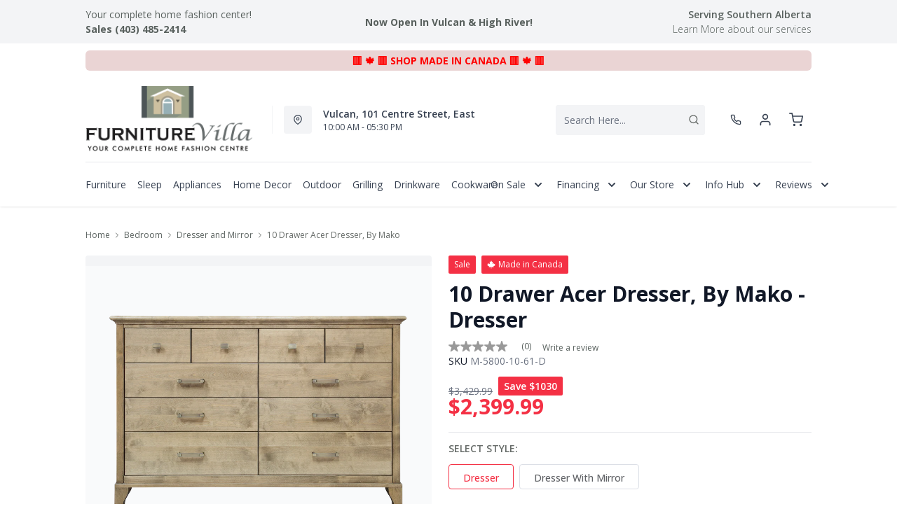

--- FILE ---
content_type: text/html; charset=utf-8
request_url: https://furniturevilla.com/products/10-drawer-acer-dresser-with-optional-mirror-by-mako
body_size: 51572
content:
<!DOCTYPE html>
<html lang="en" style="opacity:0;transition: opacity 500ms linear;">
  <meta name="google-site-verification" content="LnP6-YzGMg-d0aPY3MJ2szpieGzw54_cgPPlQYq6aVE"/>
  <meta name="viewport" content="width=device-width, initial-scale=1.0, height=device-height, minimum-scale=1.0, user-scalable=0, viewport-fit=cover">
  <head>
    <link href="https://fonts.googleapis.com/css2?family=Open+Sans:wght@300;400;500;600;700;800&display=swap" rel="stylesheet"><script type="application/javascript">
      var temName = "product"; //inititalize temName globally and remove other instances
      window.resourceBasePath = "//furniturevilla.com/cdn/shop/t/65/assets/home.js?v=168518762847641322601756161410".split("home.js")[0]
    </script>
    <link rel="preconnect" href="https://cdn.shopify.com">
<link rel="preconnect" href="https://assets.dufresne.ca">
<link rel="preconnect" href="https://sr-tag.abtasty.com">
<link rel="preconnect" href="https://www.google-analytics.com">
<link rel="preconnect" href="https://s.acquire.io">
<link rel="preconnect" href="https://searchanise-ef84.kxcdn.com">
<link rel="preconnect" href="https://try.abtasty.com">
<link rel="preload" as="script" href="//furniturevilla.com/cdn/shop/t/65/assets/product.js?v=47787182111626926841756161410" >
<link rel="preload" href="https://res.cloudinary.com/shared-furniture/image/upload/b_rgb:ffffff,c_pad,dpr_auto,f_auto,h_285,q_auto:low,w_400/c_pad,h_285,w_400/v1/?pgw=1" as="image" media="(max-width: 400px)">
      <link rel="preload" href="https://res.cloudinary.com/shared-furniture/image/upload/b_rgb:ffffff,c_pad,dpr_auto,f_auto,h_499,q_auto:low,w_700/c_pad,h_499,w_700/v1/?pgw=1" as="image" media="(min-width: 400.1px)">
    <script>
  window.YETT_BLACKLIST = [
    /easy-geo/,
    /swyment/,
    /analytics\.getshogun/,
    /messenger_commerce/,
    /pinimg\.com/,
    /justuno\.com/,
    /bat\.bing\.com/,
    /hotjar\.com/,
    /boomerang/,
    /tricorder/,
    /facebook/,
    /connect\.facebook\.net/,
    /assets\/admin/,
    /shop_events_listener/,
    /googletagmanager\.com/,
    /googletagmanager/,
    /gtm\.js/,
    /optimize\.js/,
    /browser-update\.org/,
    /tag\.rmp\.rakuten\.com/,
    /igodigital\.com/, // for salesforce
    /browser-update\.js/,
    /www\.gstatic\.com/,
    /static\.zotabox\.com/,
    /edge\.fullstory\.com/,
    /fullstory\.com/,
    /cdn\.shopify\.com\/shopifycloud\/shopify\/assets\/storefront/,
    
    /cdn\/shopifycloud\/boomerang/,
    /cdn\.shopify\.com\/s\/trekkie.*(js)$/,
    /cdn\/s\/trekkie\.storefront.*.min.js/,
    /d1liekpayvooaz\.cloudfront\.net/,
    /acquire\.io/,
    /sp\.analytics\.yahoo\.com/,
    /analytics\.tiktok\.com/,
    /cdn\.attn\.tv/,
    /s\.yimg\.com/, 
    /cdn\.jsdelivr\.net\/npm\/search-insights*/, 
    /content\.syndigo\.com/,
    /media\.flixcar\.com/,
    /media\.flixfacts\.com/,
    /aca\.506\.io/, 
    /wpm@*\/web-pixel-*\/sandbox\/worker\.modern\.js/,
    /ct\.pinterest\.com/, 
    /login-ds\.dotomi\.com/,
    /clarity\.ms/
  ]
</script>
<script src="//furniturevilla.com/cdn/shop/t/65/assets/yett.min.js?v=104417259415931294491755709699"></script>





<script type="text/javascript">
  (function(){
    let ENABLE_HIDE = false;
    if(ENABLE_HIDE !== true) return

    let ENABLE_KEY = "tdg-key";

    const hideInit = function() {
        // Should we hide? If so, show overlay. If not, hide overlay.
        let hide = shouldHide()

        if(hide === true) {
            hideSite()
        } else {
            revealSite()
        }

        if(hide === true) {
            // Check if user should be able to access the site only if we are hiding
            handleAccess()
        }
    }

    const handleAccess = function() {
        let access = hasDebugParameter()

        if(access === true) {
            // Debug parameter found, set cookie and reload page
            setCookie()
            window.location.reload()
        }
    }

    const shouldHide = function() {
        // Hide if cookie doesn't exist
        let shouldHide = !cookieExists()

        return shouldHide
    }

    const setCookie = function() {
      var expiresMS = 24 * 60 * 60 * 1000 // 1 day
      var expiresDate = new Date()
      expiresDate.setTime(expiresDate.getTime() + expiresMS)
      document.cookie = `visible_${ENABLE_KEY}=true; expires=${expiresDate.toUTCString()}`
    }

    const cookieExists = function() {
      var hideSiteCookie = document.cookie.split('; ').find(c => c.startsWith(`visible_${ENABLE_KEY}`))

      return !!hideSiteCookie
    }

    const hideSite = function() {
        let overlay = document.querySelector('#site-hide');
        overlay.style.display = 'block';
    }

    const revealSite = function() {
        let overlay = document.querySelector('#site-hide');
        overlay.style.display = 'none';
    }

    const hasDebugParameter = function() {
        let params = new URLSearchParams(window.location.search)
        let debugParam = params.get('showsite') === 'true';

        return debugParam === true
    }

    hideInit()
  })();
</script>
<meta charset="utf-8"/>
    <meta http-equiv="X-UA-Compatible" content="IE=edge"/>
    <meta name="viewport" content="width=device-width, initial-scale=1.0, height=device-height, minimum-scale=1.0, user-scalable=0, viewport-fit=cover"/>
    <meta name="theme-color" content=""/>
    <meta http-equiv="Accept-CH" content="DPR, Width">
    <link rel="canonical" href="https://furniturevilla.com/products/10-drawer-acer-dresser-with-optional-mirror-by-mako" />
    <title>
      10 Drawer Acer Dresser, By Mako&nbsp;&#124; Furniture Villa</title>
    <meta name="description" content="The Acer Dresser by Mako Wood Furniture features ten storage drawers, tapered feet, metal handles, and a natural finish. Specifications Series Name: AcerNumber of Drawers: 10 drawersStyle: TransitionalColor: BrownMaterial: Wood Additional Information • Multi-step hand-finishing process• Catalytic lacquer coat to protec"><link rel="shortcut icon" href="https://res.cloudinary.com/drsg/image/upload/w_32,h_32,c_fill,f_auto,q_auto,dpr_auto,fl_progressive/Kiosk/Ico/villaico_enct1d.ico" type="image/png"/>
    <style id="root-recliner-styles">
  :root{
    --color-gray-50: #F9FAFB;
    --color-gray-100: #F3F4F6;
    --color-gray-200: #E5E7EB;
    --color-gray-300: #D1D5DB;
    --color-gray-400: #9CA3AF;
    --color-gray-500: #6B7280;
    --color-gray-600: #4B5563;
    --color-gray-700: #374151;
    --color-gray-800: #1F2937;
    --color-gray-900: #111827;
    --color-yellow-100: #FEF9C3;
    --color-yellow-200: #FEF08A;
    --color-yellow-300: #FDE047;
    --color-yellow-400: #FACC15;
    --color-yellow-500: #EAB308;
    --color-orange-100: #FFEDD5;
    --color-orange-200: #FED7AA;
    --color-orange-300: #FDBA74;
    --color-orange-400: #FB923C;
    --color-orange-500: #F97316;
    --color-red-100: #FEE2E2;
    --color-red-200: #FECACA;
    --color-red-300: #FCA5A5;
    --color-red-400: #F87171;
    --color-red-500: #EF4444;
    --color-red-700: #DF1717;
    --color-green-100: #D1FAE5;
    --color-green-200: #A7F3D0;
    --color-green-300: #6EE7B7;
    --color-green-400: #34D399;
    --color-green-500: #10B981;
    --color-indigo-100: #E0E7FF;
    --color-indigo-200: #C7D2FE;
    --color-indigo-300: #A5B4FC;
    --color-indigo-400: #818CF8;
    --color-indigo-500: #6366F1;
    --color-on-sale: #f43044;
    --color-brand-50: #4c8c2b;
    --color-brand-100: #c9cecc;
    --color-brand-300: #f43044;
    --color-brand-500: #f43044;
    --color-brand-700: #717b78;
    --color-brand-800: #59615e;
    --color-brand-900: #404644;
    --color-link: #59615e;
    --color-link-hover: #f43044;
    --color-text: #656a67;
    --color-headings: #404644;
    --font-body:  "Work Sans",sans-serif; 
    --font-heading:  Fraunces,serif; 
  }
  @font-face {font-family: "element-icons"; src: url("//furniturevilla.com/cdn/shop/t/65/assets/element-icons.woff?v=169404310336129790121755709699") format("woff"), url("//furniturevilla.com/cdn/shop/t/65/assets/element-icons.ttf?v=84375329467733851761755709699") format("truetype"); font-weight: normal; font-display: "auto"; font-style: normal;}

   
  body{
    background-color:#ffffff;
  font-family: "Open Sans", sans-serif!important;
  }
  #main-wrapper{
    background-color:#ffffff;
  }
  .show-after-load{
    opacity:0 !important;
    visibility: hidden !important;
  }
  html.css-loaded .show-after-load{
    opacity:1 !important;
    visibility: visible !important;
  }
</style>
<link rel="preload" as="style" href="//furniturevilla.com/cdn/shop/t/65/assets/product.css?v=46374227890567490241756161401" id="rec-stylesheet">
  <noscript><link rel="stylesheet" href="//furniturevilla.com/cdn/shop/t/65/assets/product.css?v=46374227890567490241756161401"></noscript>
<script>
const recStylesheet = document.querySelector('#rec-stylesheet');
recStylesheet.onload = function(e) {
  this.rel='stylesheet'
  document.documentElement.classList.add('css-loaded')
  setTimeout(function(){document.documentElement.style.opacity = 1;},1400)
  this.onload=null; // some browser fire this multiple times!
}
</script>
<style id="custom_css">@media (min-width: 768px){    body .header__logo {        max-width: 250px;   }}@media (min-width: 992px){     .header-v2 {       height: 160px !important;    }    .catalog-menu::before {        top: 160px !important;    }}.cart_side_sticky .contains-price ul li .text-black{color: var(--color-text) !important;}/* Start - Tooltip */[data-title] {  position: relative;  text-transform: capitalize;}[data-title]:hover::before {  content: attr(data-title);  position: absolute;  bottom: -26px;  display: inline-block;  padding: 3px 6px;  border-radius: 2px;  background: #FFF;  color: #000;  font-size: 12px;  white-space: nowrap;  border:1px solid;  z-index:99;}/* End - Tooltip *//*Added margin top for product detail page start */ .template-product #shopify-section-footer {     margin-top: 1rem;}/*Added margin top for product detail page end */ .footer-links .footer-top__col-title b {     font-size: 14px;     font-weight: 600;} .products-list__item > div {    height: 100%;}.pdp__gallery .swiper-gallery .swiper-slide.swiper-slide-active {    opacity: 1;}.account-page #nav #myAccount,.account-page #nav #myWishlist,.account-page #nav #chatnow,.account-page div[data-section="account"],.account-page div[data-section="whishlist"],.account-page div[data-section="chatnow"] {  display: none;}.pdp .tabactive {    border-bottom: 3px solid var(--color-brand-500) !important;    color: var(--color-brand-500) !important;}@media (max-width: 768px){.stickydiv.drsg-sticky-div {padding-top: 9px;}}.ab_original_searchbar {    display: block;}</style>
<script>(function(w,d,s,l,i){w[l]=w[l]||[];w[l].push({'gtm.start':
new Date().getTime(),event:'gtm.js'});var f=d.getElementsByTagName(s)[0],
j=d.createElement(s),dl=l!='dataLayer'?'&l='+l:'';j.async=true;j.src=
'https://www.googletagmanager.com/gtm.js?id='+i+dl;f.parentNode.insertBefore(j,f);
})(window,document,'script','dataLayer','GTM-5G7QXSL');</script>

<script src="https://attribute.pattisonmedia.com/tag.js" async></script>

<!-- Google Tag Manager -->
<script>(function(w,d,s,l,i){w[l]=w[l]||[];w[l].push({'gtm.start':
new Date().getTime(),event:'gtm.js'});var f=d.getElementsByTagName(s)[0],
j=d.createElement(s),dl=l!='dataLayer'?'&l='+l:'';j.async=true;j.src=
'https://www.googletagmanager.com/gtm.js?id='+i+dl;f.parentNode.insertBefore(j,f);
})(window,document,'script','dataLayer','GTM-KNQ7HJJ');</script>
<!-- End Google Tag Manager --><script type="application/ld+json">
  {
    "@context": "https://schema.org",
    "@type": "Organization",
    "name": "Furniture Villa",
    "url": "https:\/\/furniturevilla.com",
    "description": "Shop Online for Furniture, Appliances, Mattresses \u0026 Home Decor or Visit our Store in Vulcan CA. Browse: Beds, Bedding, Bedroom, Living Room, Sofa, Couch and Much More! Family Owned through 3 Generations while Serving the Vulcan Community for over 50 years. ",
    "logo": "\/\/furniturevilla.com\/cdn\/shop\/files\/FurnitureVilla-2020_transparent_256x.png?v=1738708742",
    "image": "\/\/furniturevilla.com\/cdn\/shop\/files\/FurnitureVilla-2020_transparent_256x.png?v=1738708742",
    "sameAs": [
      "",
      "https:\/\/www.facebook.com\/furniturevillavulcan\/",
      "",
      "https:\/\/www.instagram.com\/furniturevilla\/",
      "",
      "",
      "https:\/\/www.youtube.com\/channel\/UCNbm3CcnCEd6IQwgi1MgqUw",
      ""
    ],
    "address": {
        "@type": "PostalAddress",
        "streetAddress": "101 Centre Street East",
        "addressLocality": "Vulcan",
        "addressRegion": "Alberta",
        "postalCode": "T0L 2B0",
        "addressCountry": "Canada"
    },
    "telephone": "403 485 2414"
  }
  </script><script>window.performance && window.performance.mark && window.performance.mark('shopify.content_for_header.start');</script><meta name="google-site-verification" content="wpOPX6y62q8fwPidYaLrpsFECSulN5u4bZoC9iJAY5c">
<meta name="google-site-verification" content="AFbLOC8dofnngIAxzAZMc5NICuFBpBJjzakuENW0n7Q">
<meta name="google-site-verification" content="35AwRaQsNFnT4mGQoapZzX0xmlnZYWoUGkLQ269bR2A">
<meta id="shopify-digital-wallet" name="shopify-digital-wallet" content="/6333595707/digital_wallets/dialog">
<meta name="shopify-checkout-api-token" content="1afbca4d1b15c6146dbe24bdd2038f98">
<meta id="in-context-paypal-metadata" data-shop-id="6333595707" data-venmo-supported="false" data-environment="production" data-locale="en_US" data-paypal-v4="true" data-currency="CAD">
<link rel="alternate" type="application/json+oembed" href="https://furniturevilla.com/products/10-drawer-acer-dresser-with-optional-mirror-by-mako.oembed">
<script async="async" src="/checkouts/internal/preloads.js?locale=en-CA"></script>
<link rel="preconnect" href="https://shop.app" crossorigin="anonymous">
<script async="async" src="https://shop.app/checkouts/internal/preloads.js?locale=en-CA&shop_id=6333595707" crossorigin="anonymous"></script>
<script id="apple-pay-shop-capabilities" type="application/json">{"shopId":6333595707,"countryCode":"CA","currencyCode":"CAD","merchantCapabilities":["supports3DS"],"merchantId":"gid:\/\/shopify\/Shop\/6333595707","merchantName":"Furniture Villa","requiredBillingContactFields":["postalAddress","email","phone"],"requiredShippingContactFields":["postalAddress","email","phone"],"shippingType":"shipping","supportedNetworks":["visa","masterCard","amex","discover","interac","jcb"],"total":{"type":"pending","label":"Furniture Villa","amount":"1.00"},"shopifyPaymentsEnabled":true,"supportsSubscriptions":true}</script>
<script id="shopify-features" type="application/json">{"accessToken":"1afbca4d1b15c6146dbe24bdd2038f98","betas":["rich-media-storefront-analytics"],"domain":"furniturevilla.com","predictiveSearch":true,"shopId":6333595707,"locale":"en"}</script>
<script>var Shopify = Shopify || {};
Shopify.shop = "furniture-villa.myshopify.com";
Shopify.locale = "en";
Shopify.currency = {"active":"CAD","rate":"1.0"};
Shopify.country = "CA";
Shopify.theme = {"name":"Recliner--2025-20-08","id":148449984675,"schema_name":"Recliner","schema_version":"15.25.2","theme_store_id":null,"role":"main"};
Shopify.theme.handle = "null";
Shopify.theme.style = {"id":null,"handle":null};
Shopify.cdnHost = "furniturevilla.com/cdn";
Shopify.routes = Shopify.routes || {};
Shopify.routes.root = "/";</script>
<script type="module">!function(o){(o.Shopify=o.Shopify||{}).modules=!0}(window);</script>
<script>!function(o){function n(){var o=[];function n(){o.push(Array.prototype.slice.apply(arguments))}return n.q=o,n}var t=o.Shopify=o.Shopify||{};t.loadFeatures=n(),t.autoloadFeatures=n()}(window);</script>
<script>
  window.ShopifyPay = window.ShopifyPay || {};
  window.ShopifyPay.apiHost = "shop.app\/pay";
  window.ShopifyPay.redirectState = null;
</script>
<script id="shop-js-analytics" type="application/json">{"pageType":"product"}</script>
<script defer="defer" async type="module" src="//furniturevilla.com/cdn/shopifycloud/shop-js/modules/v2/client.init-shop-cart-sync_BN7fPSNr.en.esm.js"></script>
<script defer="defer" async type="module" src="//furniturevilla.com/cdn/shopifycloud/shop-js/modules/v2/chunk.common_Cbph3Kss.esm.js"></script>
<script defer="defer" async type="module" src="//furniturevilla.com/cdn/shopifycloud/shop-js/modules/v2/chunk.modal_DKumMAJ1.esm.js"></script>
<script type="module">
  await import("//furniturevilla.com/cdn/shopifycloud/shop-js/modules/v2/client.init-shop-cart-sync_BN7fPSNr.en.esm.js");
await import("//furniturevilla.com/cdn/shopifycloud/shop-js/modules/v2/chunk.common_Cbph3Kss.esm.js");
await import("//furniturevilla.com/cdn/shopifycloud/shop-js/modules/v2/chunk.modal_DKumMAJ1.esm.js");

  window.Shopify.SignInWithShop?.initShopCartSync?.({"fedCMEnabled":true,"windoidEnabled":true});

</script>
<script>
  window.Shopify = window.Shopify || {};
  if (!window.Shopify.featureAssets) window.Shopify.featureAssets = {};
  window.Shopify.featureAssets['shop-js'] = {"shop-cart-sync":["modules/v2/client.shop-cart-sync_CJVUk8Jm.en.esm.js","modules/v2/chunk.common_Cbph3Kss.esm.js","modules/v2/chunk.modal_DKumMAJ1.esm.js"],"init-fed-cm":["modules/v2/client.init-fed-cm_7Fvt41F4.en.esm.js","modules/v2/chunk.common_Cbph3Kss.esm.js","modules/v2/chunk.modal_DKumMAJ1.esm.js"],"init-shop-email-lookup-coordinator":["modules/v2/client.init-shop-email-lookup-coordinator_Cc088_bR.en.esm.js","modules/v2/chunk.common_Cbph3Kss.esm.js","modules/v2/chunk.modal_DKumMAJ1.esm.js"],"init-windoid":["modules/v2/client.init-windoid_hPopwJRj.en.esm.js","modules/v2/chunk.common_Cbph3Kss.esm.js","modules/v2/chunk.modal_DKumMAJ1.esm.js"],"shop-button":["modules/v2/client.shop-button_B0jaPSNF.en.esm.js","modules/v2/chunk.common_Cbph3Kss.esm.js","modules/v2/chunk.modal_DKumMAJ1.esm.js"],"shop-cash-offers":["modules/v2/client.shop-cash-offers_DPIskqss.en.esm.js","modules/v2/chunk.common_Cbph3Kss.esm.js","modules/v2/chunk.modal_DKumMAJ1.esm.js"],"shop-toast-manager":["modules/v2/client.shop-toast-manager_CK7RT69O.en.esm.js","modules/v2/chunk.common_Cbph3Kss.esm.js","modules/v2/chunk.modal_DKumMAJ1.esm.js"],"init-shop-cart-sync":["modules/v2/client.init-shop-cart-sync_BN7fPSNr.en.esm.js","modules/v2/chunk.common_Cbph3Kss.esm.js","modules/v2/chunk.modal_DKumMAJ1.esm.js"],"init-customer-accounts-sign-up":["modules/v2/client.init-customer-accounts-sign-up_CfPf4CXf.en.esm.js","modules/v2/client.shop-login-button_DeIztwXF.en.esm.js","modules/v2/chunk.common_Cbph3Kss.esm.js","modules/v2/chunk.modal_DKumMAJ1.esm.js"],"pay-button":["modules/v2/client.pay-button_CgIwFSYN.en.esm.js","modules/v2/chunk.common_Cbph3Kss.esm.js","modules/v2/chunk.modal_DKumMAJ1.esm.js"],"init-customer-accounts":["modules/v2/client.init-customer-accounts_DQ3x16JI.en.esm.js","modules/v2/client.shop-login-button_DeIztwXF.en.esm.js","modules/v2/chunk.common_Cbph3Kss.esm.js","modules/v2/chunk.modal_DKumMAJ1.esm.js"],"avatar":["modules/v2/client.avatar_BTnouDA3.en.esm.js"],"init-shop-for-new-customer-accounts":["modules/v2/client.init-shop-for-new-customer-accounts_CsZy_esa.en.esm.js","modules/v2/client.shop-login-button_DeIztwXF.en.esm.js","modules/v2/chunk.common_Cbph3Kss.esm.js","modules/v2/chunk.modal_DKumMAJ1.esm.js"],"shop-follow-button":["modules/v2/client.shop-follow-button_BRMJjgGd.en.esm.js","modules/v2/chunk.common_Cbph3Kss.esm.js","modules/v2/chunk.modal_DKumMAJ1.esm.js"],"checkout-modal":["modules/v2/client.checkout-modal_B9Drz_yf.en.esm.js","modules/v2/chunk.common_Cbph3Kss.esm.js","modules/v2/chunk.modal_DKumMAJ1.esm.js"],"shop-login-button":["modules/v2/client.shop-login-button_DeIztwXF.en.esm.js","modules/v2/chunk.common_Cbph3Kss.esm.js","modules/v2/chunk.modal_DKumMAJ1.esm.js"],"lead-capture":["modules/v2/client.lead-capture_DXYzFM3R.en.esm.js","modules/v2/chunk.common_Cbph3Kss.esm.js","modules/v2/chunk.modal_DKumMAJ1.esm.js"],"shop-login":["modules/v2/client.shop-login_CA5pJqmO.en.esm.js","modules/v2/chunk.common_Cbph3Kss.esm.js","modules/v2/chunk.modal_DKumMAJ1.esm.js"],"payment-terms":["modules/v2/client.payment-terms_BxzfvcZJ.en.esm.js","modules/v2/chunk.common_Cbph3Kss.esm.js","modules/v2/chunk.modal_DKumMAJ1.esm.js"]};
</script>
<script>(function() {
  var isLoaded = false;
  function asyncLoad() {
    if (isLoaded) return;
    isLoaded = true;
    var urls = ["\/\/www.powr.io\/powr.js?powr-token=furniture-villa.myshopify.com\u0026external-type=shopify\u0026shop=furniture-villa.myshopify.com","\/\/www.powr.io\/powr.js?powr-token=furniture-villa.myshopify.com\u0026external-type=shopify\u0026shop=furniture-villa.myshopify.com","https:\/\/chimpstatic.com\/mcjs-connected\/js\/users\/69bdbc9e743b795fe2c6a2af3\/43ebb416430539001f999748a.js?shop=furniture-villa.myshopify.com","https:\/\/widgets.automizely.com\/pages\/v1\/pages.js?store_connection_id=5695c2bc54864de48b481684ef34f3b2\u0026mapped_org_id=713c85790a3072721776ec74deb373fa_v1\u0026shop=furniture-villa.myshopify.com","https:\/\/app.testimonialhub.com\/shopifyapp\/showsrstemplate.js?shop=furniture-villa.myshopify.com","\/\/www.powr.io\/powr.js?powr-token=furniture-villa.myshopify.com\u0026external-type=shopify\u0026shop=furniture-villa.myshopify.com","https:\/\/cdn.assortion.com\/app.js?shop=furniture-villa.myshopify.com","https:\/\/campaignified.app\/assets\/script_tags\/newsletter.js?shop=furniture-villa.myshopify.com","\/\/shopify.privy.com\/widget.js?shop=furniture-villa.myshopify.com","https:\/\/cdn.logbase.io\/lb-upsell-wrapper.js?shop=furniture-villa.myshopify.com","https:\/\/assets1.adroll.com\/shopify\/latest\/j\/shopify_rolling_bootstrap_v2.js?adroll_adv_id=QMZPN6WINBE5ZGSDNKL66S\u0026adroll_pix_id=SXDOHLCIBNHDNHD7R5JHHG\u0026shop=furniture-villa.myshopify.com","https:\/\/plan-app-ui.fairstone.ca\/merchants\/furniture-villa\/fairstone-script-hx9yrambjv2znx.js?shop=furniture-villa.myshopify.com","https:\/\/a.mailmunch.co\/widgets\/site-1040251-54e863391acdd7dbd7bce10e3b533de5f459dfb8.js?shop=furniture-villa.myshopify.com","https:\/\/cdn.s3.pop-convert.com\/pcjs.production.min.js?unique_id=furniture-villa.myshopify.com\u0026shop=furniture-villa.myshopify.com","https:\/\/script.pop-convert.com\/new-micro\/production.pc.min.js?unique_id=furniture-villa.myshopify.com\u0026shop=furniture-villa.myshopify.com","\/\/www.powr.io\/powr.js?powr-token=furniture-villa.myshopify.com\u0026external-type=shopify\u0026shop=furniture-villa.myshopify.com","https:\/\/timer.perfect-app.app\/storefront-script\/furniture-villa.myshopify.com.js?shop=furniture-villa.myshopify.com\u0026shop=furniture-villa.myshopify.com","https:\/\/searchanise-ef84.kxcdn.com\/widgets\/shopify\/init.js?a=3K2B4q1c7V\u0026shop=furniture-villa.myshopify.com"];
    for (var i = 0; i < urls.length; i++) {
      var s = document.createElement('script');
      s.type = 'text/javascript';
      s.async = true;
      s.src = urls[i];
      var x = document.getElementsByTagName('script')[0];
      x.parentNode.insertBefore(s, x);
    }
  };
  if(window.attachEvent) {
    window.attachEvent('onload', asyncLoad);
  } else {
    window.addEventListener('load', asyncLoad, false);
  }
})();</script>
<script id="__st">var __st={"a":6333595707,"offset":-25200,"reqid":"882e8cbf-5255-4b63-a8ea-f745ef26ecbf-1769757995","pageurl":"furniturevilla.com\/products\/10-drawer-acer-dresser-with-optional-mirror-by-mako","u":"b75b182af7e1","p":"product","rtyp":"product","rid":7857930797219};</script>
<script>window.ShopifyPaypalV4VisibilityTracking = true;</script>
<script id="captcha-bootstrap">!function(){'use strict';const t='contact',e='account',n='new_comment',o=[[t,t],['blogs',n],['comments',n],[t,'customer']],c=[[e,'customer_login'],[e,'guest_login'],[e,'recover_customer_password'],[e,'create_customer']],r=t=>t.map((([t,e])=>`form[action*='/${t}']:not([data-nocaptcha='true']) input[name='form_type'][value='${e}']`)).join(','),a=t=>()=>t?[...document.querySelectorAll(t)].map((t=>t.form)):[];function s(){const t=[...o],e=r(t);return a(e)}const i='password',u='form_key',d=['recaptcha-v3-token','g-recaptcha-response','h-captcha-response',i],f=()=>{try{return window.sessionStorage}catch{return}},m='__shopify_v',_=t=>t.elements[u];function p(t,e,n=!1){try{const o=window.sessionStorage,c=JSON.parse(o.getItem(e)),{data:r}=function(t){const{data:e,action:n}=t;return t[m]||n?{data:e,action:n}:{data:t,action:n}}(c);for(const[e,n]of Object.entries(r))t.elements[e]&&(t.elements[e].value=n);n&&o.removeItem(e)}catch(o){console.error('form repopulation failed',{error:o})}}const l='form_type',E='cptcha';function T(t){t.dataset[E]=!0}const w=window,h=w.document,L='Shopify',v='ce_forms',y='captcha';let A=!1;((t,e)=>{const n=(g='f06e6c50-85a8-45c8-87d0-21a2b65856fe',I='https://cdn.shopify.com/shopifycloud/storefront-forms-hcaptcha/ce_storefront_forms_captcha_hcaptcha.v1.5.2.iife.js',D={infoText:'Protected by hCaptcha',privacyText:'Privacy',termsText:'Terms'},(t,e,n)=>{const o=w[L][v],c=o.bindForm;if(c)return c(t,g,e,D).then(n);var r;o.q.push([[t,g,e,D],n]),r=I,A||(h.body.append(Object.assign(h.createElement('script'),{id:'captcha-provider',async:!0,src:r})),A=!0)});var g,I,D;w[L]=w[L]||{},w[L][v]=w[L][v]||{},w[L][v].q=[],w[L][y]=w[L][y]||{},w[L][y].protect=function(t,e){n(t,void 0,e),T(t)},Object.freeze(w[L][y]),function(t,e,n,w,h,L){const[v,y,A,g]=function(t,e,n){const i=e?o:[],u=t?c:[],d=[...i,...u],f=r(d),m=r(i),_=r(d.filter((([t,e])=>n.includes(e))));return[a(f),a(m),a(_),s()]}(w,h,L),I=t=>{const e=t.target;return e instanceof HTMLFormElement?e:e&&e.form},D=t=>v().includes(t);t.addEventListener('submit',(t=>{const e=I(t);if(!e)return;const n=D(e)&&!e.dataset.hcaptchaBound&&!e.dataset.recaptchaBound,o=_(e),c=g().includes(e)&&(!o||!o.value);(n||c)&&t.preventDefault(),c&&!n&&(function(t){try{if(!f())return;!function(t){const e=f();if(!e)return;const n=_(t);if(!n)return;const o=n.value;o&&e.removeItem(o)}(t);const e=Array.from(Array(32),(()=>Math.random().toString(36)[2])).join('');!function(t,e){_(t)||t.append(Object.assign(document.createElement('input'),{type:'hidden',name:u})),t.elements[u].value=e}(t,e),function(t,e){const n=f();if(!n)return;const o=[...t.querySelectorAll(`input[type='${i}']`)].map((({name:t})=>t)),c=[...d,...o],r={};for(const[a,s]of new FormData(t).entries())c.includes(a)||(r[a]=s);n.setItem(e,JSON.stringify({[m]:1,action:t.action,data:r}))}(t,e)}catch(e){console.error('failed to persist form',e)}}(e),e.submit())}));const S=(t,e)=>{t&&!t.dataset[E]&&(n(t,e.some((e=>e===t))),T(t))};for(const o of['focusin','change'])t.addEventListener(o,(t=>{const e=I(t);D(e)&&S(e,y())}));const B=e.get('form_key'),M=e.get(l),P=B&&M;t.addEventListener('DOMContentLoaded',(()=>{const t=y();if(P)for(const e of t)e.elements[l].value===M&&p(e,B);[...new Set([...A(),...v().filter((t=>'true'===t.dataset.shopifyCaptcha))])].forEach((e=>S(e,t)))}))}(h,new URLSearchParams(w.location.search),n,t,e,['guest_login'])})(!0,!0)}();</script>
<script integrity="sha256-4kQ18oKyAcykRKYeNunJcIwy7WH5gtpwJnB7kiuLZ1E=" data-source-attribution="shopify.loadfeatures" defer="defer" src="//furniturevilla.com/cdn/shopifycloud/storefront/assets/storefront/load_feature-a0a9edcb.js" crossorigin="anonymous"></script>
<script crossorigin="anonymous" defer="defer" src="//furniturevilla.com/cdn/shopifycloud/storefront/assets/shopify_pay/storefront-65b4c6d7.js?v=20250812"></script>
<script data-source-attribution="shopify.dynamic_checkout.dynamic.init">var Shopify=Shopify||{};Shopify.PaymentButton=Shopify.PaymentButton||{isStorefrontPortableWallets:!0,init:function(){window.Shopify.PaymentButton.init=function(){};var t=document.createElement("script");t.src="https://furniturevilla.com/cdn/shopifycloud/portable-wallets/latest/portable-wallets.en.js",t.type="module",document.head.appendChild(t)}};
</script>
<script data-source-attribution="shopify.dynamic_checkout.buyer_consent">
  function portableWalletsHideBuyerConsent(e){var t=document.getElementById("shopify-buyer-consent"),n=document.getElementById("shopify-subscription-policy-button");t&&n&&(t.classList.add("hidden"),t.setAttribute("aria-hidden","true"),n.removeEventListener("click",e))}function portableWalletsShowBuyerConsent(e){var t=document.getElementById("shopify-buyer-consent"),n=document.getElementById("shopify-subscription-policy-button");t&&n&&(t.classList.remove("hidden"),t.removeAttribute("aria-hidden"),n.addEventListener("click",e))}window.Shopify?.PaymentButton&&(window.Shopify.PaymentButton.hideBuyerConsent=portableWalletsHideBuyerConsent,window.Shopify.PaymentButton.showBuyerConsent=portableWalletsShowBuyerConsent);
</script>
<script data-source-attribution="shopify.dynamic_checkout.cart.bootstrap">document.addEventListener("DOMContentLoaded",(function(){function t(){return document.querySelector("shopify-accelerated-checkout-cart, shopify-accelerated-checkout")}if(t())Shopify.PaymentButton.init();else{new MutationObserver((function(e,n){t()&&(Shopify.PaymentButton.init(),n.disconnect())})).observe(document.body,{childList:!0,subtree:!0})}}));
</script>
<link id="shopify-accelerated-checkout-styles" rel="stylesheet" media="screen" href="https://furniturevilla.com/cdn/shopifycloud/portable-wallets/latest/accelerated-checkout-backwards-compat.css" crossorigin="anonymous">
<style id="shopify-accelerated-checkout-cart">
        #shopify-buyer-consent {
  margin-top: 1em;
  display: inline-block;
  width: 100%;
}

#shopify-buyer-consent.hidden {
  display: none;
}

#shopify-subscription-policy-button {
  background: none;
  border: none;
  padding: 0;
  text-decoration: underline;
  font-size: inherit;
  cursor: pointer;
}

#shopify-subscription-policy-button::before {
  box-shadow: none;
}

      </style>

<script>window.performance && window.performance.mark && window.performance.mark('shopify.content_for_header.end');</script>
    <meta property="og:site_name" content="Furniture Villa">
<meta property="og:url" content="https://furniturevilla.com/products/10-drawer-acer-dresser-with-optional-mirror-by-mako">
<meta property="og:title" content="10 Drawer Acer Dresser, By Mako">
<meta property="og:type" content="product">
<meta property="og:description" content="The Acer Dresser by Mako Wood Furniture features ten storage drawers, tapered feet, metal handles, and a natural finish. Specifications Series Name: AcerNumber of Drawers: 10 drawersStyle: TransitionalColor: BrownMaterial: Wood Additional Information • Multi-step hand-finishing process• Catalytic lacquer coat to protec"><meta property="product:availability" content="instock">
  <meta property="product:price:amount" content="2,399.99">
  <meta property="product:price:currency" content="CAD"><meta property="og:image" content="http://furniturevilla.com/cdn/shop/files/6058eba258d4963e80bfc9ec_M-5800-10-61-D_1200x.png?v=1707431134">
      <meta property="og:image:secure_url" content="https://furniturevilla.com/cdn/shop/files/6058eba258d4963e80bfc9ec_M-5800-10-61-D_1200x.png?v=1707431134">
      <meta property="og:image:alt" content="10 Drawer Acer Dresser, By Mako"><meta property="og:image" content="http://furniturevilla.com/cdn/shop/files/6058eba6b4ad4349f6da7ddf_M-5800-10-61-D_20Side_1200x.png?v=1707431139">
      <meta property="og:image:secure_url" content="https://furniturevilla.com/cdn/shop/files/6058eba6b4ad4349f6da7ddf_M-5800-10-61-D_20Side_1200x.png?v=1707431139">
      <meta property="og:image:alt" content="10 Drawer Acer Dresser, By Mako"><meta property="og:image" content="http://furniturevilla.com/cdn/shop/files/6058eb8f2cc92723e36672a7_M-5800-50_1200x.png?v=1707431152">
      <meta property="og:image:secure_url" content="https://furniturevilla.com/cdn/shop/files/6058eb8f2cc92723e36672a7_M-5800-50_1200x.png?v=1707431152">
      <meta property="og:image:alt" content="10 Drawer Acer Dresser, By Mako">
<meta name="twitter:site" content="@">
<meta name="twitter:card" content="summary_large_image">
<meta name="twitter:title" content="10 Drawer Acer Dresser, By Mako">
<meta name="twitter:description" content="The Acer Dresser by Mako Wood Furniture features ten storage drawers, tapered feet, metal handles, and a natural finish. Specifications Series Name: AcerNumber of Drawers: 10 drawersStyle: TransitionalColor: BrownMaterial: Wood Additional Information • Multi-step hand-finishing process• Catalytic lacquer coat to protec">
<script>
  var rock_messages = {"en":{"products": { "product": {"inventory_tracking_in_stock":"%{qty} in stock", "inventory_tracking_threshold_message":"Reservable" },"atp" : {"ships_by":"Ships by", "ships_as_soon_as":"Ships as soon as"} },"header":{"cart":{"top":"My","bottom":"Cart"},"account":{"top":"My","bottom":"Account","loggedInTop":"My Account"},"wishlist":{"top":"My","bottom":"Wishlist"},"search":{"placeholder":"Search Here..."}},"slideIns":{"account":{"greeting":"Hi {customer}!","heading":"Sign in to your account!"},"wishlist":{"heading":"My Wishlist ({num})","instructions":"Click on the {icon} icons to collect products here!"},"cart":{"heading":"My Cart ({num})","subtotalLabel":"Subtotal:","checkoutBtn":"Checkout"}},"cart":{"heading":"my cart","products":{"removeBtn":"Remove","addToWishlistBtn":"Add to wishlist","removeFromWishlistBtn":"Added to wishlist","originalPriceLabel":"Original Price","salePriceLabel":"Sale Price","discountedPriceLabel":"Discounted Price","quantityPickerLabel":"Quantity","quantityValue":"x {num}","totalLabel":"Total","totalSavedLabel":"{num} saved!","discountValue":"Discount: {num}"},"orderSummaryLabel":"Order Summary","originalPriceLabel":"Original Price","youSaveLabel":"You save","tax":{"gst":{"label":"Est. GST","value":"Calculated at checkout"},"pst":{"label":"Est. PST","value":"Calculated at checkout"}},"shippingOrPickup":{"label":"Shipping \/ Pickup","value":"Select at checkout"},"total":{"label":"Total","subscript":"before tax"},"continueToCheckoutBtn":"Continue to Checkout","continueWithCardBtn":"Proceed to checkout","continueWithFinancingBtn":"Checkout With Financing", "selectFinancingOption":"Select a Finance Option","whatsIncluded":"Translation missing: en.rock_messages.cart.whatsIncluded", "pdpRegionNotAvailableMsg":"Translation missing: en.rock_messages.cart.pdpRegionNotAvailableMsg", "cartRegionNotAvailableMsg":"Translation missing: en.rock_messages.cart.cartRegionNotAvailableMsg","cartDrsgApplianceNotAvailableMsg":"Financing is not available for this product.", "miniCart":{"protect":"Translation missing: en.rock_messages.cart.miniCart.protect", "protectOneQTY":"Translation missing: en.rock_messages.cart.miniCart.protectOneQTY", "protection":"Translation missing: en.rock_messages.cart.miniCart.protection", "protectionPlanUpdated":"Translation missing: en.rock_messages.cart.miniCart.protectionPlanUpdated", "pppModalCTA_Add":"Translation missing: en.rock_messages.cart.miniCart.pppModalCTA_Add", "pppModalCTA_Or":"Translation missing: en.rock_messages.cart.miniCart.pppModalCTA_Or", "yearLabel":"Translation missing: en.rock_messages.cart.miniCart.yearLabel", "noThanks":"Translation missing: en.rock_messages.cart.miniCart.noThanks"}}, "isPPPErrorStr": {"errorMessage":"This protection plan is currently unavailable in your region. Please remove it to continue to checkout."},"storeLocator":{"heading":"You closest store based on","updateBtn":"Update","updateBtnLong":"Update Postal Code","updateOr":"or","today":"Today:","getDirectionsBtn":"Get Directions","allLocationsBtn":"All Locations","shippingOptionsBtn":"Shipping Options","qcMessageFrench":"Translation missing: en.rock_messages.storeLocator.qcMessageFrench","qcMessageEnglish":"Translation missing: en.rock_messages.storeLocator.qcMessageEnglish"},"shippingNotification":{"spendToGetFreeShippingMessage":"Spend {spend} more to get free shipping!"},"forms":{"newsletter":{"email_placeholder":"Email address","error":"Error"},"login":{"emailAddressLabel":"Email Address","passwordLabel":"Password","forgotPasswordBtn":"Forgot password?","signInBtn":"Sign In","newCustomerLabel":"New Customer?","createAccountBtn":"Create Account"}},"pdp":{"brandLabel":"By","skuLabel":"SKU:","vendorModelNumberLabel":"VMN:","addToWishlistBtn":"Add to wishlist","removeFromWishlistBtn":"Added to wishlist","addToCartBtn":"Add to cart", "stickyaddToCartBtn":"Add to cart", "closestStore":"Your closest store:","financingTab":{"title":"Financing Options","learnMore":{"prefix":"** Learn More about {0}","suffix":"Financing"},"monthsLabel":"{num} months **"},"infoTab":{"title":"Product Information","overviewLabel":"Overview","detailsLabel":"Product Details","featuresLabel":"Features","specificationsLabel":"Specifications","dimensions":{"label":"Dimensions","width":"W:","depth":"D:","height":"H:"},"weightLabel":"Weight","assemblyInstructions":{"label":"Assembly Instructions","btn":"Download Assembly Instructions"},"additionalDimensionsLabel":"Additional Dimensions"},"itemsIncludedTab":{"title":"Items Included","quantityLabel":"Quantity:","dimensions":{"label":"Dimensions:","width":"W:","depth":"D:","height":"H:"},"vendorModelNoLabel":"VMN:"},"reviewsTab":{"title":"Customer Reviews"},"seriesTab":{"title":"Also in this Series"}, "discountLables":{"save":"Save", "saveupto":"Save up to", "percentOff":"%"}},"financing":{"label":"As low as","value":"{cost} per month ({num} Months)","noPaymentForXMonth":"No Payments Same As Cash for {num} Months", "financingAvailable":"Financing Available", "financingCreditAvailable":"credit available with Fairstone","financingCreditAvailableCheckout":"Credit available with Fairstone during checkout,","financingLearnMore":"Learn More About Financing","efNoPaymentForXMonth":"Pay now or don\u0026#39;t pay for {num} mos.", "equalMonthPayment":"equal monthly payments","airPercentage":"at {air}% AIR","noInterest":"no interest", "deferredPayment":"Deferred payments", "months":"months", "chatNow":"Chat now", "financingPlans":"Financing Plans", "financingCalculator":"Financing Calculator", "financeWant":"1. How much do you want to finance?", "reviewMontlyPayment":"2. Review equal monthly payment options.*", "totalFinancingAmount":"Total financing amount", "approvedCredit":"*On approved credit. Plus applicable fees and taxes.", "monthSign":"\/mo.","efInfoWindowDetailLink":"Learn More","efInfoWindowMsg":"On approved credit. Plus applicable fees and taxes.","label_prefix":"Or pay","financingCalulatorLink":"Financing calculator","efOrderSummartDetailLink":"See how","efMonthDetails":"{months} mos.","apply":"Apply","terms":"Terms","affirmText":"Translation missing: en.rock_messages.financing.affirmText","affirmCta":"Translation missing: en.rock_messages.financing.affirmCta","remaining":"remaining","lessThanHour":"Less than an hour remaining","saleEnds":"Sale ends"},"breadcrumbs":{"home":"Home"},"store":{"storeHoursLabel":"Store Hours","openTodayLabel":"Open today","storeAddressLabel":"Store Address","storePhoneLabel":"Store Phone","storeGuestCareCenterPhoneLabel":"Guest Care Center Phone","supportLabel":"Support","bookAppointmentLabel":"Book an appointment","storePageNotFoundError":"Store Page not found!", "otherStoreLocations": "Other Locations"},"menu":{"backBtn":"Back","browseAllBtn":"Browse all","shopAllBtn":"Shop all"},"collection":{"sortByLabel":"Sort by:","showInStockLabel":"Only Available:","displayingTotalLabel":"Displaying {num} out of {total} items","displayingNumLabel":"Displaying {num} items","noMoreItems":"No more items","noResultsFound":"No Results Found","readMoreBtn":"read more","readLessBtn":"read less","filter":{"heading":"Filters","showLess":"Show less","showMore":"Show more","clearAll":"Clear All","searchFor":"Search for"},"infinite":{"label":{"known":"There are {num} more products to see","unknown":"There are more products to see"},"button":"LOAD MORE"},"headerV2":{"subcollectionSelectorLabel":"show me","subcollectionSelectorDefaultValue":"everything"}},"promos":{"bundles":{"heading":"Limited time offer","openSectionBtn":"View Savings","closeSectionBtn":"Close","orLabel":"or","offerLabel":"Offer:","buyThisLabel":"Buy this:","getThisLabel":"Select your discount: {num} items","totalPriceLabel":"Total price","addItemsToCartBtn":"Add 2 items to cart"},"bar":{"viewMoreBtn":"View More Deals","viewMoreBtnSecondary":"from this category"}},"addressBook":{"addressBook":"Address Book","addAddress":"Add Address","Address1":"Address 1","Address2":"Address 2","City":"City","Province":"Province","Country":"Country","PostalCode":"Postal Code"},"general":{"currentItem":"Current Item","myAccount":"My Account","myOrders":"My Orders","logOut":"Log out","cancel":"Cancel","FirstName":"First Name","LastName":"Last Name","PleaseInput":"Please Input","Save":"Save","Delete":"Delete","Edit":"Edit","Default":"Default","SetDefault":"Set Default"},"cartOrderSummaryMessages": {"messagePromo" : "*If you have a promo code you may apply it at checkout.","ef_messagePromoMobile" : "Translation missing: en.rock_messages.cartOrderSummaryMessages.ef_messagePromoMobile","messageShippingOrPickup" : "Select your shipping or pick up option in the checkout","atpMessage" : "Receive your items as early as {atp} ","financeMessage" : "Learn More About Financing","ef_financeMessage":"Explore other financing options"},"productCard":{"quickView":"Quick View"},"algolia":{"loadMore":"Load More","currentlyViewing":"Viewing {start} - {end} of {total} products","queryResults":"{total} Search results for “{query}”","queryResultsPLP":"Displaying {total} Results","filters":"Filters","todayDeal":"Today\u0026#39;s deals","fastDeliveryTO":"Fast Delivery to","mobileFilters":"Filter \u0026amp; Sort","filter":"Translation missing: en.rock_messages.algolia.filter","sort":"Translation missing: en.rock_messages.algolia.sort","viewXProducts":"View {total} products","sortByLabel":"Sort by:","clearAll":"Clear All","noSearchResult":"Sorry, we currently don\u0026#39;t have any products that match your preferences.","tryTheFollowing":"Try the following:","noSearchResultLi-1":"Shop by category.","noSearchResultLi-2":"Disable fast delivery option or today’s deals.","noSearchResultLi-3":"Verify your postal code."},"algoliaAutoComplete": {"trendingSearch" : "Trending searches","mostPopular" : "Most popular","mostPopularSearchTerm" : "Most popular results for {searchTerm}","suggestions" : "Suggestions","viewAll" : "View all","clearAll" : "Clear all","recentSearches" : "Recent searches","noSearchResult" : "Sorry, we didn\u0026#39;t find any matches for {searchTerm} ","tryTheFollowing" : "Try the following:","noSearchResultLi-1" : "Double check your spelling","noSearchResultLi-2" : "Shop by category"},"rta": {"tabLabel" : "Assembly documents","tabDetailHeading" : "Assembly instructions","downloadAll" : "Download all","vmn" : "VMN","documentLabel" : "Assembly document", "customerRequiredAssembly":"Customer assembly required", "seeDetails":"See details ", "assemblyRequired":"Assembly required", "anyQuestions":"Any questions?", "downloadDocument":"Download #{item}", "viewDocument":"View #{item}", "chatNow":"Chat now"},"blogs": {"byAuthor" : "by {author}","loadMore" : "Load more","paginationDetail" : "Viewing {start} - {end} of {total} articles","sort" : "Sort","sortByLabel" : "Sort By","noSearchResult" : "Sorry, we didn’t find any matches for “{searchTerm}”.","tryTheFollowing" : "Try the following:","noSearchResultLi-1" : "Double-check your spelling.","noSearchResultLi-2" : "Use more general keywords (e.g., \u0026quot;sofa\u0026quot; instead of \u0026quot;blue velvet sofa\u0026quot;).","noSearchResultLi-3" : "Browse our popular categories below for fresh ideas.","checkoutBlog" : "Check out our latest blog posts","searchIn" : "Search in {pageTitle}","sortNewest" : "Newest","sortOldest" : "Oldest","sortAtoZ" : "A-Z","sortZtoA" : "Z-A","tags" : "Tags"}}}
// prettier-ignore
  var tdg = {
    shop: {
      id: 6333595707,
      name: "Furniture Villa",
      base_url: "https:\/\/furniturevilla.com",
      settings: {"preload_tags":"","admin_customer_tag":"TDGAdmin","remove_strings_characters":"","page_templates":"","bread_enable_pdp":true,"bread_enable_collection":true,"bread_enable_my_account":true,"bread_enable_blog":true,"cypress_setting":"","cart_type":"basic","cart_delivery_prepend_title":"Free Pick Up","cart_delivery_prepend_handle":"Better Shipping App-BetterShipping-Free%20Pick%20Up-0.00","cart_delivery_prepend_price":"0","cart_sfl":false,"cart_sfl_api":"https:\/\/4gyo0dk62l.execute-api.ca-central-1.amazonaws.com\/development","Learn_more_about_financing":"\/pages\/financing","cart_show_q":true,"handle_fairstone_planissue":false,"fairstone_script_url":"ajax\/libs\/jquery\/3.5.1\/jquery.min.js","enable_shipping_note":false,"free_shipping_cutoff":500,"free_shipping_cart_message":"You may qualify for free local shipping*","checkout_fairstone_selector":"38499549253","checkout_fairstone_text":"Financing","checkout_show_fairstone_logo":true,"checkout_show_fairstone_financing_card":true,"collection_header_type":"v1","collection_content_type":"shopify","collection_algolia_facets":"","collection_algolia_show_more_limit":5,"collection_algolia_refinements_excluded_attributes":"","collection_algolia_sort_indexes":"","collection_algolia_num_items":36,"collection_algolia_appliance_categories":"Laundry Room,Kitchen Appliances","collection_section_type":"original","address_section":"new","my_account_section":false,"order_section":true,"wishlist_account":false,"chat_now_account":false,"my_account_section_url":"\/account\/addresses","canada_area_code":"","color_text_darkness":"color_gray_700","color_headings":"#404644","color_link":"#59615e","color_link_hover":"#f43044","color_body":"#ffffff","color_main":"#ffffff","on_sale_price_color":"#f43044","color_brand_50":"#4c8c2b","color_brand_100":"#c9cecc","color_brand_300":"#f43044","color_brand_500":"#f43044","color_brand_700":"#717b78","color_brand_800":"#59615e","color_brand_900":"#404644","default_theme_color":"#F98D2C","enable_console_logs":false,"custom_css":"@media (min-width: 768px){\n    body .header__logo {\n        max-width: 250px;\n   }\n}\n@media (min-width: 992px){ \n    .header-v2 {\n       height: 160px !important;\n    }\n    .catalog-menu::before {\n        top: 160px !important;\n    }\n}\n.cart_side_sticky .contains-price ul li .text-black{\ncolor: var(--color-text) !important;\n}\n\/* Start - Tooltip *\/\n[data-title] {\n  position: relative;\n  text-transform: capitalize;\n}\n[data-title]:hover::before {\n  content: attr(data-title);\n  position: absolute;\n  bottom: -26px;\n  display: inline-block;\n  padding: 3px 6px;\n  border-radius: 2px;\n  background: #FFF;\n  color: #000;\n  font-size: 12px;\n  white-space: nowrap;\n  border:1px solid;\n  z-index:99;\n}\n\/* End - Tooltip *\/\n\n\/*Added margin top for product detail page start *\/\n .template-product #shopify-section-footer {\n     margin-top: 1rem;\n}\n\/*Added margin top for product detail page end *\/\n .footer-links .footer-top__col-title b {\n     font-size: 14px;\n     font-weight: 600;\n}\n .products-list__item \u003e div {\n    height: 100%;\n}\n\n.pdp__gallery .swiper-gallery .swiper-slide.swiper-slide-active {\n    opacity: 1;\n}\n\n.account-page #nav #myAccount,\n.account-page #nav #myWishlist,\n.account-page #nav #chatnow,\n.account-page div[data-section=\"account\"],\n.account-page div[data-section=\"whishlist\"],\n.account-page div[data-section=\"chatnow\"] {\n  display: none;\n}\n\n.pdp .tabactive {\n    border-bottom: 3px solid var(--color-brand-500) !important;\n    color: var(--color-brand-500) !important;\n}\n@media (max-width: 768px){\n.stickydiv.drsg-sticky-div {\npadding-top: 9px;\n}\n}\n.ab_original_searchbar {\n    display: block;\n}","enable_Custom_message":false,"custom_Message":"","enable_custom_head_meta":false,"custom_head_meta":"","enable_custom_head_js":true,"custom_head_js":"\u003cscript\u003e(function(w,d,s,l,i){w[l]=w[l]||[];w[l].push({'gtm.start':\nnew Date().getTime(),event:'gtm.js'});var f=d.getElementsByTagName(s)[0],\nj=d.createElement(s),dl=l!='dataLayer'?'\u0026l='+l:'';j.async=true;j.src=\n'https:\/\/www.googletagmanager.com\/gtm.js?id='+i+dl;f.parentNode.insertBefore(j,f);\n})(window,document,'script','dataLayer','GTM-5G7QXSL');\u003c\/script\u003e\n\n\u003cscript src=\"https:\/\/attribute.pattisonmedia.com\/tag.js\" async\u003e\u003c\/script\u003e\n\n\u003c!-- Google Tag Manager --\u003e\n\u003cscript\u003e(function(w,d,s,l,i){w[l]=w[l]||[];w[l].push({'gtm.start':\nnew Date().getTime(),event:'gtm.js'});var f=d.getElementsByTagName(s)[0],\nj=d.createElement(s),dl=l!='dataLayer'?'\u0026l='+l:'';j.async=true;j.src=\n'https:\/\/www.googletagmanager.com\/gtm.js?id='+i+dl;f.parentNode.insertBefore(j,f);\n})(window,document,'script','dataLayer','GTM-KNQ7HJJ');\u003c\/script\u003e\n\u003c!-- End Google Tag Manager --\u003e","enable_custom_body_start_js":true,"custom_body_start_js":"\u003c!-- Google Tag Manager (noscript) --\u003e\n\u003cnoscript\u003e\u003ciframe src=\"https:\/\/www.googletagmanager.com\/ns.html?id=GTM-KNQ7HJJ\" height=\"0\" width=\"0\" style=\"display:none;visibility:hidden\"\u003e\u003c\/iframe\u003e\u003c\/noscript\u003e\n\u003c!-- End Google Tag Manager (noscript) --\u003e","enable_custom_body_end_js":true,"custom_body_end_js":"\u003cnoscript\u003e\u003ciframe src=\"https:\/\/www.googletagmanager.com\/ns.html?id=GTM-5G7QXSL\" height=\"0\" width=\"0\" style=\"display:none;visibility:hidden\"\u003e\u003c\/iframe\u003e\u003c\/noscript\u003e\n\n\u003cscript\u003e\n  document.addEventListener(\"DOMContentLoaded\", function () {\n    if (window.innerWidth \u003e= 768) return; \/\/ Only run on mobile\n\n    const observer = new MutationObserver((mutationsList, observerInstance) =\u003e {\n      const widgetIsOpen = document.body.classList.contains(\"snize-instant-widget-is-open\");\n      const resultsBox = document.querySelector(\".snize-ac-results\");\n\n      if (widgetIsOpen \u0026\u0026 resultsBox \u0026\u0026 !resultsBox.classList.contains(\"snize-ac-results-mobile\")) {\n        resultsBox.classList.add(\"snize-ac-results-mobile\");\n        observerInstance.disconnect();\n      }\n    });\n\n    observer.observe(document.body, {\n      attributes: true,\n      childList: true,\n      subtree: true\n    });\n  });\n\u003c\/script\u003e","custom_chat_script":"\u003c!-- End Google Tag Manager (noscript) --\u003e\n\u003cscript defer src=\"https:\/\/connect.podium.com\/widget.js#API_TOKEN=58d26bc4-5d05-46db-87df-6f133b3e3d56\" id=\"podium-widget\" data-api-token=\"58d26bc4-5d05-46db-87df-6f133b3e3d56\"\u003e\n\u003c\/script\u003e","enable_chat_at_checkout":true,"enable_custom_checkout_js":false,"custom_checkout_js":"","terms_conditions_text":"","favicon":null,"favicon_fallback":"Kiosk\/Ico\/villaico_enct1d.ico","layout_width":"max-w-max mx-auto","enable_easy_financing":true,"enable_drsg_financing":true,"enable_drsg_financing_message":true,"hide_drsg_financing_for_appliance_tag":"Appliances,Electronics","price_template":"template_3","disable_fairstone_financing_by_province":"","deferred_payment_combine":true,"deferred_payment_months_desc":3,"deferred_payment_months":12,"easy_financing_shop_metafield_key":"finan_config","easy_financing_variant_metafield_key":"FinancingOptions","enable_fairstone_financing_interestText":false,"fairstone_finance_interest_text":"+ Interest, Taxes and Fees. See \u003ca style=\"border-bottom:1px solid #008647\" href=\"https:\/\/furniture-villa.myshopify.com\/pages\/financing\" target=\"_blank\"\u003eFinance page\u003c\/a\u003e for details.","finance_text":"+ Taxes and Fees. See \u003ca style=\"border-bottom:1px solid #008647\" href=\"https:\/\/furniture-villa.myshopify.com\/pages\/financing\" target=\"_blank\"\u003eFinance page\u003c\/a\u003e for details.","administrative_fee":"+ $@@adminFee@@ admin fee","enable_financing_minimum_purchase_price":false,"financing_minimum_purchase_price_value":"0","enable_arrangement_option":false,"header_type":"v3","isTDGSite":false,"checkoutExtEnabled":false,"default_listing_view":"grid","brand":"","location_cookie_expiry_time":24,"enable_geolocation_onload":false,"geolocation_error_text":"Please share your location for better pricing options.","default_user_location_json":"{'ip': false, 'latitude': '', 'longitude': '', 'zip': '', 'country': 'CA', 'address': '', 'province': '', 'city': ''}","default_location_out_of_region__popup_heading":"Out of region","default_location_popup_message":"You store has been auto-selected to an Ontario store.","default_location_out_of_region_popup_message":"Pricing and shipping are unavailable for this region.","default_location_cart_popup_message":"we respects your privacy and will not share this information with anyone","default_location_plp_message":"Your location is set to the above postal code. Update your postal code.","out_of_region_pdp_message":"Pricing and shipping are unavailable for this region.","error_message_when_shipping_not_available":"We do not ship to this postal code at the moment.","location_popup_regionalization_text":"Pricing not available for postal code","show_default_store_location":true,"default_store_location_json":"{\"storeID\":\"248\",\"storeName\":\"Furniture Villa\",\"storeAddress\":\"101 Centre Street, East\",\"address_unit\":\"\",\"storeCity\":\"Vulcan\",\"storeProvince\":\"AB\",\"storePostalCode\":\"T0L 2B0\",\"storeCountry\":\"CA\",\"storePhone\":\"(403) 485-2414\",\"storeGuestCareCenterPhone\":\"(403) 485-2414\",\"sunHours\":\"\",\"monHours\":\"10:00 AM - 05:30 PM\",\"tueHours\":\"10:00 AM - 05:30 PM\",\"wedHours\":\"10:00 AM - 05:30 PM\",\"thuHours\":\"10:00 AM - 05:30 PM\",\"friHours\":\"10:00 AM - 05:30 PM\",\"satHours\":\"10:00 AM - 05:00 PM\",\"hours\":[{\"day\":\"Mon-Fri\",\"dayTime\":\"10:00 AM - 05:30 PM\"},{\"day\":\"Sat\",\"dayTime\":\"10:00 AM - 05:00 PM\"}],\"storeLat\":50.406276332203824,\"storeLong\":-113.25839691534645,\"storeFacebookWebPageURL\":\"https:\/\/www.facebook.com\/furniturevillavulcan\/\",\"storeTwitterWebPageURL\":\"https:\/\/twitter.com\/FurnitureVilla\",\"storePinterestWebPageURL\":\"https:\/\/www.pinterest.ca\/furniturevilla1\/\",\"storeGoogleWebPageURL\":\"https:\/\/www.google.com\/maps\/place\/Furniture+Villa\/@50.405784,-113.258354,15z\/data=!4m12!1m6!3m5!1s0x0:0xb6c3796d3539e585!2sFurniture+Villa!8m2!3d50.405784!4d-113.258354!3m4!1s0x0:0xb6c3796d3539e585!8m2!3d50.405784!4d-113.258354\",\"storeInstagramWebPageURL\":\"https:\/\/www.instagram.com\/furniturevilla\/\",\"store_page\":\"\/pages\/store-details\",\"storeDC\":\"\",\"BookAppointmentURL\":\"\"}","show_other_store_locations":false,"other_stores_location_json":"{\"storeID\":\"248\",\"storeName\":\"Furniture Villa\",\"storeAddress\":\"211 Centre Street, SE\",\"address_unit\":\"\",\"storeCity\":\"High River\",\"storeProvince\":\"AB\",\"storePostalCode\":\"T1V 1M3\",\"storeCountry\":\"CA\",\"storePhone\":\"(403) 485-2414\",\"storeGuestCareCenterPhone\":\"(403) 485-2414\",\"sunHours\":\"\",\"monHours\":\"10:00 AM - 05:30 PM\",\"tueHours\":\"10:00 AM - 05:30 PM\",\"wedHours\":\"10:00 AM - 05:30 PM\",\"thuHours\":\"10:00 AM - 05:30 PM\",\"friHours\":\"10:00 AM - 05:30 PM\",\"satHours\":\"10:00 AM - 05:00 PM\",\"hours\":[{\"day\":\"Mon-Fri\",\"dayTime\":\"10:00 AM - 05:30 PM\"},{\"day\":\"Sat\",\"dayTime\":\"10:00 AM - 05:00 PM\"}],\"storeLat\":50.58072,\"storeLong\":-1113.87121,\"storeFacebookWebPageURL\":\"https:\/\/www.facebook.com\/furniturevillavulcan\/\",\"storeTwitterWebPageURL\":\"https:\/\/twitter.com\/FurnitureVilla\",\"storePinterestWebPageURL\":\"https:\/\/www.pinterest.ca\/furniturevilla1\/\",\"storeGoogleWebPageURL\":\"https:\/\/www.google.com\/maps\/place\/Furniture+Villa\/@50.405784,-113.258354,15z\/data=!4m12!1m6!3m5!1s0x0:0xb6c3796d3539e585!2sFurniture+Villa!8m2!3d50.405784!4d-113.258354!3m4!1s0x0:0xb6c3796d3539e585!8m2!3d50.405784!4d-113.258354\",\"storeInstagramWebPageURL\":\"https:\/\/www.instagram.com\/furniturevilla\/\",\"store_page\":\"\/pages\/store-details\",\"storeDC\":\"\",\"BookAppointmentURL\":\"\"}","enable_pricezoneapi_postalcodes_notongoogle":false,"enable_product_recommendation":true,"enable_hreflang_geographic_targeting":false,"hidesite_enabled":false,"hidesite_key":"tdg-key","tasty_enable":false,"tasty_key":"","app_service_url":"","price_zone_api_link":"apps\/postalcode\/PriceZones\/api\/v1.0\/","postal_code_api_link":"apps\/postalcode\/PostalCode\/api\/v1.0\/","products_default_search":"original","ab_tasty_cookie":"abTastySearch","algolia_application_id":"","algolia_search_api_key":"","algolia_index_prefix":"","algolia_search_text_placeholder":"Search for a Sofa or a Mattress here...","algolia_trending_search_title":"Trending Search","algolia_facets":"","algolia_show_more_limit":5,"algolia_refinements_excluded_attributes":"","algolia_sort_indexes":"","algolia_num_items":36,"algolia_appliance_categories":"Laundry Room,Kitchen Appliances","trending_search_category_desktop":"","trending_search_category_Mobile":"","recent_search_category_count_to_be_saved":3,"autoSuggestion_product_card_count":5,"expiry_hours_most_popular":7,"Search_character_limit":3,"suggestion_items_count":6,"enable_augmented_reality":false,"ar_url":"","ar_retailer_id":"","bv_enable":true,"bv_script":"https:\/\/apps.bazaarvoice.com\/deployments\/drsgmembersites\/furniturevilla\/production\/en_CA\/bv.js","bv_prepend_siteid":true,"powerfront_enabled":false,"powerfront_script":"","cld_cloud_name":"drsg","cld_cname":"res.cloudinary.com\/drsg","slider_style_name":"classic","show_arrows_on_main_image":false,"cld_desktop_gallery_type":"inline","cld_desktop_zoom":3,"cld_mobile_zoom":3,"flixfacts_distributor_id":"9359","enable_epsilon_on_brand":false,"epsilon_proxy_name":"","epsilon_company_id":"","epsilon_proxy_cmagic_id":"","search_index_name":"","enable_quickView_on_brand":true,"enable_quickView_invalid_postalCode_popup_close":false,"enable_extole":false,"extole_js_library":"","extole_label":"","moneris_page_terms_link":"","moneris_page_return_privacy_link":"","GoogleMapsApiKey":"AIzaSyDM0WysqpZSXKwgQ9RcK7c3Mmm55uC8APQ","google_recaptcha_token":"","loggly_enable":false,"loggly_token":"","loggly_checkout_atp_tag":"","moneris_mode":"qa","moneris_lambda_endpoint":"","panorama_enable":false,"panorama_script":"","weglot_enable":false,"weglot_api_key":"","weglot_dynamic":".pdp__main,#shopify-section-off-canvas-mini-cart,.mini-cart__header,.collection__contents,.tab-series,.cart-page,.section-collection-header,.el-drawer__wrapper,.rec-drawer,.mini-cart__shipping,.section-selected-products","weglot_hide_switcher":false,"weglot_cache":true,"text_webcollage_secret":"w6FMy33A9eFzlCy6","webcollage_id":"dufresne-ca","syndigo_enable":false,"syndigo_manufacturer_section_id":"manufacturer","syndigo_script":"","extendppp_enable":false,"flexiti_enable":false,"affirm_enable":false,"affirm_script":"","inventory_tracking_enable":false,"inventory_tracking_threshold":0,"inventory_tracking_exclude_tags":"","atp_enabled":false,"show_atp_section":false,"atp_date_format":"ddd, MMM DD YYYY","atp_checkout_constraints":"tag1|tag2,tag3|tag4","atp_stale_offset":"2","atp_stale_handle_html":"replace","atp_stale_content":"","atp_unknown_offset":"45","atp_far_content":"\u003cdiv class=\"text-gray-500\"\u003e\u003cspan class=\"font-semibold\"\u003eShips after: \u003c\/span\u003e We found longer wait times on this product than usual! For more options, \n \u003ca href=\"javascript:acquireIO.max()\" class=\"bg-white underline\" style=\"display:inline-flex;\"\u003eChat Now\u003c\/a\u003e \u003c\/div\u003e","atp_far_handle_html":"replace","atp_unknown_handle_html":"replace","atp_unknown_content":"","atp_out_of_region_content":"","atp_data_error_content":"","atp_ships_to_text":"Ships To","free_shipping_text":"","atp_postal_invalid_input":"Invalid postal code","atp_postal_not_available":"Postal code not available","enable_tentative_ship_after_date":false,"tentative_atp_content":"\u003cspan\u003e$dynamicAtp$. For detailed delivery date(s), \u003ca class=\" opens-chat underline\" style=\"display: inline-flex\" id=\"openChatButton\" onclick=\"openChatButtonClick()\" href=\"javascript:;\"\u003eChat Now\u003c\/a\u003e\u003c\/span\u003e","sticky_enable":true,"storelocator_enable":false,"attributes_unit_system":"none","attributes_format_map":"format1","attributes_dimension_format":"{value}{unit}","attributes_dimension_array_format":"([{label}: {value}{unit}{seperator=, }])","maximum_number_of_badges":2,"badge_sale_enable":true,"badges_placements":"above_title","badge_sale_label":"Sale","badge_sale_color":"#f43044","badge_zone_promotion":"all_zones","badge1_enable":true,"badge1_over_sale":false,"badge1_color":"#f43044","badge1_label":"Made in Canada","badge1_icon":"\/\/furniturevilla.com\/cdn\/shop\/files\/maple-white.png?v=1731105257","badge1_icon_fallback":"","badge1_icon_fallback_alt":"","badge1_cart_placement":"pl1","badge1_pdp_placement":"enable","badge1_data_src":"tag","badge1_tag":"Canadian Made_Yes","badge1_metafield":"","badge1_zone_promotion":"all_zones","badge2_enable":true,"badge2_over_sale":true,"badge2_color":"#d52b1e","badge2_label":"LIMITED BUY","badge2_icon":null,"badge2_icon_fallback":"","badge2_icon_fallback_alt":"","badge2_cart_placement":"pl1","badge2_pdp_placement":"enable","badge2_data_src":"tag","badge2_tag":"Limited Buy","badge2_metafield":"Canadian Made","badge2_zone_promotion":"all_zones","badge3_enable":true,"badge3_over_sale":true,"badge3_color":"#f43044","badge3_label":"PREORDER NOW!","badge3_icon_fallback":"","badge3_icon_fallback_alt":"","badge3_cart_placement":"pl1","badge3_pdp_placement":"enable","badge3_data_src":"tag","badge3_tag":"Preorder","badge3_metafield":"","badge3_zone_promotion":"all_zones","badge4_enable":false,"badge4_over_sale":false,"badge4_color":"#f43044","badge4_label":"PRICE REDUCED!","badge4_icon_fallback":"","badge4_icon_fallback_alt":"","badge4_cart_placement":"pl1","badge4_pdp_placement":"enable","badge4_data_src":"tag","badge4_tag":"Price Cut","badge4_metafield":"","badge4_zone_promotion":"all_zones","badge5_enable":false,"badge5_over_sale":false,"badge5_color":"#4C8C2B","badge5_label":"","badge5_icon":"\/\/furniturevilla.com\/cdn\/shop\/files\/price_reduce.png?v=1623774525","badge5_icon_fallback":"","badge5_icon_fallback_alt":"","badge5_cart_placement":"disable","badge5_pdp_placement":"disable","badge5_data_src":"tag","badge5_tag":"","badge5_metafield":"","badge5_zone_promotion":"all_zones","badge6_enable":false,"badge6_over_sale":false,"badge6_color":"#4C8C2B","badge6_label":"","badge6_icon_fallback":"","badge6_icon_fallback_alt":"","badge6_cart_placement":"disable","badge6_pdp_placement":"disable","badge6_data_src":"tag","badge6_tag":"","badge6_metafield":"","badge6_zone_promotion":"all_zones","badge7_enable":false,"badge7_over_sale":false,"badge7_color":"#4C8C2B","badge7_label":"","badge7_icon_fallback":"","badge7_icon_fallback_alt":"","badge7_cart_placement":"disable","badge7_pdp_placement":"disable","badge7_data_src":"tag","badge7_tag":"","badge7_metafield":"","badge7_zone_promotion":"all_zones","badge8_enable":false,"badge8_over_sale":false,"badge8_color":"#4C8C2B","badge8_label":"","badge8_icon_fallback":"","badge8_icon_fallback_alt":"","badge8_cart_placement":"disable","badge8_pdp_placement":"disable","badge8_data_src":"tag","badge8_tag":"","badge8_metafield":"","badge8_zone_promotion":"all_zones","badge9_enable":false,"badge9_over_sale":false,"badge9_color":"#4C8C2B","badge9_label":"","badge9_icon_fallback":"","badge9_icon_fallback_alt":"","badge9_cart_placement":"disable","badge9_pdp_placement":"disable","badge9_data_src":"tag","badge9_tag":"","badge9_metafield":"","badge9_zone_promotion":"all_zones","badge10_enable":false,"badge10_over_sale":false,"badge10_color":"#4C8C2B","badge10_label":"","badge10_icon_fallback":"","badge10_icon_fallback_alt":"","badge10_cart_placement":"disable","badge10_pdp_placement":"disable","badge10_data_src":"tag","badge10_tag":"","badge10_metafield":"","badge10_zone_promotion":"all_zones","override_promo_tags":"","override_promo_sale_end_date":"","promotionShowEndDate":false,"promotionShowCountdownThreshold":3,"ppp_enabled":false,"product_show_vendor":true,"product_show_review":true,"show_vendor_on_homepage":true,"product_show_finance":true,"enable_syndigo_widget":false,"enable_container_products":false,"product_price_fallback_text":"Please contact Store for price","product_zero_fallback_text":"Please contact Store for price","product_show_pricing_scenario":"show","product_show_pricing_exceptions":"","product_regular_price_scenario":"show","product_regular_price_exceptions":"Brand_Tempur-Pedic,Brand_Bedgear","product_regular_price_in_cart":"yes","product_saving_value_scenario":"show","product_saving_value_exceptions":"Brand_Tempur-Pedic,Brand_Bedgear","product_saving_value_template":"as","product_saving_value_template_reverse":"","product_atc_scenario":"show","product_price_atc_scenario":true,"product_atc_exceptions":"","product_price_atc_shoppingads":false,"enable_default_product_schema":false,"shop_the_series_product_limit":20,"sp_exclude_tags":"finan, System-Only","sp_enforced_tags":"recliner-theme","sp_exclude_tags_plp":"Lee_test","unavailable_hide_price":false,"unavailable_hide_atp":true,"unavailable_hide_promo":true,"unavailable_hide_financing":true,"unavailable_hide_addtocart":true,"unavailable_show_text":"See Store For Details","virtualproduct_tags":"Store-Gift-Card","virtualproduct_hide_atp":true,"virtualproduct_hide_financing":true,"promoPreviewDate":"1586440325000","promo1Title":"","promo1PublishFromDate":"2020-07-25","promo1PublishToDate":"2020-12-04","promo2Title":"","promo2PublishFromDate":"2019-11-15","promo2PublishToDate":"2019-11-16","promo3Title":"","promo3PublishFromDate":"2019-11-15","promo3PublishToDate":"2019-11-16","promo4Title":"","promo4PublishFromDate":"2019-11-14","promo4PublishToDate":"2019-11-28","promo5Title":"","promo5PublishFromDate":"2019-11-16","promo5PublishToDate":"2019-11-28","promo6Title":"4","promo6PublishFromDate":"2019-11-06","promo6PublishToDate":"2019-11-15","promo7Title":"","promo7PublishFromDate":"2019-11-08","promo7PublishToDate":"2019-11-12","promo8Title":"","promo8PublishFromDate":"2019-11-14","promo8PublishToDate":"2019-11-27","promo9Title":"","promo9PublishFromDate":"2020-04-03","promo9PublishToDate":"2020-04-09","promo10Title":"","promo10PublishFromDate":"2020-09-05","promo10PublishToDate":"2020-09-08","toast_regionalization_enable_on_no_pricing":false,"toast_regionalization_enable_on_no_transactions":false,"toast_regionalization_title":"","toast_regionalization_body":"","toast_regionalization_action":"","toast_regionalization_timer":60,"toast_regionalization_remember_close":false,"regionalization_enable":false,"regionalization_css":"","regionalization_appliances_enable":false,"regionalization_appliances_tag":"","regionalization_appliances_css":"","enable_rta":false,"assembly_required_drawer_intro":"","sms_checkout":false,"seo_logo":"\/\/furniturevilla.com\/cdn\/shop\/files\/FurnitureVilla-2020_transparent.png?v=1738708742","seo_logo_fallback":"Kiosk\/Logo\/FurnitureVilla.png","seo_image":"\/\/furniturevilla.com\/cdn\/shop\/files\/FurnitureVilla-2020_transparent.png?v=1738708742","seo_image_fallback":"Kiosk\/Logo\/FurnitureVilla.png","seo_social_image":"\/\/furniturevilla.com\/cdn\/shop\/files\/FurnitureVilla-2020_transparent.png?v=1738708742","seo_social_image_fallback":"Kiosk\/Logo\/FurnitureVilla.png","seo_enable_organization_schema":true,"seo_enable_product_schema":true,"seo_enable_breadcrumbs_schema":true,"share_image":"\/\/furniturevilla.com\/cdn\/shop\/files\/FurnitureVilla-2020.jpg?v=1625670932","social_twitter_link":"","social_facebook_link":"https:\/\/www.facebook.com\/furniturevillavulcan\/","social_pinterest_link":"","social_instagram_link":"https:\/\/www.instagram.com\/furniturevilla\/","social_Tiktok_link":"","social_tumblr_link":"","social_snapchat_link":"","social_youtube_link":"https:\/\/www.youtube.com\/channel\/UCNbm3CcnCEd6IQwgi1MgqUw","social_vimeo_link":"","storefront_graphql_endpoint":"","storefront_graphql_password":"","SelfHelp_enable":false,"Guest_care_url":"","Helpfull_video":false,"my_account_guest_care":"","order_history_guest_care":"","find_store_guest_care":"","faq_guest_care":"","financing_guest_care":"","refund_policy_guest_care":"","privacy_policy_guest_care":"","tax_exempt_status_guest_care":"","delivery_options_guest_care":"","product_protection_guest_care":"","terms_of_service_guest_care":"","warranties_guest_care":"","product_care_guest_care":"","terms_of_sale_guest_care":"","measure_guest_care":"","buying_guides_guest_care":"","call_content":"","chat_content":"","schedule_appointment":"","shop_live_in_store":"","font_body":{"error":"json not allowed for this object"},"font_heading":{"error":"json not allowed for this object"},"wishlist_enable":false,"wishlist_pagination":12,"zone_prices_enable":false,"zone_restrictions_enable":false,"zone_key_1":"","zone_key_2":"","zone_key_3":"","zone_key_4":"","zone_key_5":"","zone_key_6":"","language_label_text":"","zone_restrictions_css":"","enable_loadbee":false,"loadbee_apikey":"","loadbee_locale":"en_CA","loadbee_productIdentifier":"upc","checkout_logo_image":"\/\/furniturevilla.com\/cdn\/shop\/files\/Asset_1_540x_360x_0cc91122-009f-4db1-ad17-cfdc10d8b1c1.png?v=1614343042","checkout_logo_position":"center","checkout_logo_size":"large","checkout_body_background_image":null,"checkout_body_background_color":"#ffffff","checkout_input_background_color_mode":"white","checkout_sidebar_background_color":"#717b78","checkout_heading_font":"-apple-system, BlinkMacSystemFont, 'Segoe UI', Roboto, Helvetica, Arial, sans-serif, 'Apple Color Emoji', 'Segoe UI Emoji', 'Segoe UI Symbol'","checkout_body_font":"-apple-system, BlinkMacSystemFont, 'Segoe UI', Roboto, Helvetica, Arial, sans-serif, 'Apple Color Emoji', 'Segoe UI Emoji', 'Segoe UI Symbol'","checkout_accent_color":"#197bbd","checkout_button_color":"#197bbd","checkout_error_color":"#e32c2b","pr_enable":false,"pr_enable_qa":false,"pr_api":"6","pr_locale":"en_CA","pr_merchant_id":"","pr_merchant_group_id":"","pr_page_id_source":"pageIdMetafield","atp_ships_by_text":"Ships After","color_gray_100":"#f7f7f7","color_gray_200":"#f3f3f3","color_gray_300":"#e7f0ea","color_gray_400":"#e2eee6","color_gray_500":"#d5dcd8","color_gray_600":"#8f9795","color_gray_700":"#656a67","color_gray_800":"#3c403f","color_gray_900":"#282f2c","color_yellow_200":"#eee7c2","color_yellow_500":"#ffe55c","color_orange_200":"#eedab8","color_orange_500":"#ffa819","color_red_200":"#e1aebc","color_red_500":"#f43044","color_purple_200":"#e7b5f0","color_purple_500":"#812990","color_green_200":"#e2f7e2","color_green_500":"#008647","webcollage_enable_pdp":true,"flixfacts_enable_pdp":false,"sfmc_enable":false,"sfmc_mid":"","sfmc_salt":"","sfmc_url_param":"","sfmc_enable_pvt":false,"sfmc_enable_sqt":false,"sfmc_enable_prt":false,"sfmc_enable_cat":false,"sfmc_enable_cit":false,"sfmc_enable_wlt":false,"sfmc_enable_ot":false,"txtDeliveryPickupOptionsTitle":"Delivery\/Pickup Options","txtDeliveryOptionsTitle":"Delivery","htmlDeliveryDropDown":"","txtPickupOptionsTitle":"Store Pickup","txtHyperLinkMap":"See store on map","txtBreadCrumbAlt":"Store pickup","txtSummaryAlt":"Pickup","txtPickUp":"Pick Up","product_show_pricing":true,"atp_stale_content_cart":"Date not available at the moment!","atp_unknown_content_cart":"Dates are not available at the moment!","atp_out_of_region_content_cart":"We do not ship to this region at the moment, try again or please make sure the postal code is accurate. Eg: A1A 2R2","atp_data_error_content_cart":"We are not able to determine the dates at this time due to technical difficulties.","txtFairstonURL":"","txtErrorFinancing":"Enter all fields to add Financing","txtErrorFinancingCardNumberInvalid":"Enter valid full 16-digit financing card number","txtErrorFinancingNotSelected":"Select a financing term","txtErrorFinancingAgree":"Terms must be accepted","txtErrorFinancingMissing":"\u003ca href=\"#checkout_payment_gateway_129827855\"\u003eAdd Financing\u003c\/a\u003e to checkout with Financing payments","txtErrorRemoveFinancing":"\u003ca href=\"#\" class=\"remove-financing\"\u003eRemove Financing\u003c\/a\u003e to checkout with Credit Card or PayPal","codeFinancingID":"","txtFinancingItemTitle":"Fairstone Financial Admin Fee","financingItemCollection":"dufresne-financing-options","txtATPSummaryLabel":"Ship\/Pickup on or after:","color_body_bg":"#f5f5f5","color_small_button_text_border":"#3d4246","no_image_default":"","tools_admin_pass":"","TdgSpinToWinKey":"","empty_cart_message":"","color_text_field":"#fff","locationExpiry":"2020-11-30","txtFinancingLimit":"250","dsi_get_by_default":"","color_text_field_text":"#000","color_image_overlay_text":"#fff","share_facebook":true,"color_brand":"#6fbb6b","rec_product_filters_out":"PromoEndDate,SeriesId,VendorLogo,Vendor,finan,ShowPrice,OnListingPage,WGDC","label_powerbuy":"","textSfmcDomainName":"","enable_ajax":true,"textLivechatCss":"","label_clearance":"","color_brand_lighter":"#7fd77e","TdgSpinToWinEnabled":false,"TdgLeadSourceApiKey":"","txtLabelPostalCode":"Postal Code","txtWhiteListTransPriceFalseDisplayText":"","color_body_text":"#69727b","show_compare_price":false,"color_brand_darker":"#5d9d5f","textSFMCMID":"10978842","tools_admin_key":"","image_overlay_opacity":40,"promotionText":"","enable_atp":false,"color_borders":"#e8e9eb","color_image_overlay":"#3d4246","promotionStart":"2018-10-27","show_percentageoff_price":true,"chkboxShowAtpProduct":true,"chkboxShowAtpCheckout":true,"textSfmcJsonName":"","dsi_tooltip_text":"","textSFMCSaltKey":"","txtWhiteListInvalidPostalCodeDisplayText":"","txtOutRegionPostalCodeMessage":"","txtProductPostalCodeMessage":"It looks like you are in","txtProductPostalCodeLinkText":"Click here to change your location","type_base_size":16,"type_bold_product_titles":true,"share_pinterest":true,"type_base_font":"avenir_next_n4","cld_sdu":"","txtUSCorporateURLText":"","color_button_text":"#fff","color_brand_darkest":"#2f352c","color_button":"#557b97","custom_js":"","txtProductPostalCodeDeliverNotInRegionText":"Free Shipping unavailable in your region. Pick up only.","txtChangeLocation":"Change Location","test":"testing","txtUSPostalCodeMessage":"","promotionEnd":"2018-10-29","color_text":"#3d4246","type_header_base_size":26,"label_sale":"","color_brand_extra_dark":"#497246","TdgLeadSourceUrl":"","atp_distribution_centers":"888,884,888T,883","txtUSCorporateDisplayText":"","chkboxLivechat":false,"txtWhiteListTransFalseDisplayText":"","chkboxFinancingLimit":false,"share_twitter":true,"type_header_font":"avenir_next_n4","txtUSCorporateURL":"","color_text_field_border":"#949494","color_brand_extra_light":"#adeda7","color_sale_text":"#557b97","txtProductPostalCodeDeliverNotAvailableText":"","customer_layout":"customer_area"},
      metafields: {
        siteId: 248,
        financing: {"LogoUrl":"https:\/\/cdn.shopify.com\/s\/files\/1\/1852\/5207\/files\/finance-card.png?v=1585332775","Pdp1Message":"As low as --calc1-- per month (--numMonths-- mos)","PdpFinancingOptionsSnippet":"tdg-financing-options-all","ApplyOnlineText":"Apply Online","ApplyOnlineURL":"https:\/\/web.fairstone.ca\/furniturevilla-ol","TermsText":"Terms","TermsURL":"https:\/\/furniturevilla.com\/pages\/finance","All":{"Title":"Equal Monthly Payment Plan for 24 Months","LogoUrl":"https:\/\/cdn.shopify.com\/s\/files\/1\/1852\/5207\/files\/finance-card.png?v=1585332775","Pdp1Message":"As low as --calc1-- per month (24 mos)","NumMonths":"24","PdpFinancingOptionsSnippet":"tdg-financing-options-all","ApplyOnlineText":"Apply Online","ApplyOnlineURL":"https:\/\/web.fairstone.ca\/furniturevilla-ol","TermsText":"Terms","TermsURL":"https:\/\/furniturevilla.com\/pages\/finance"},"ApplElect":{"Title":"Equal Monthly Payment Plan for 24 Months","LogoUrl":"https:\/\/cdn.shopify.com\/s\/files\/1\/1852\/5207\/files\/finance-card.png?v=1585332775","Pdp1Message":"As low as --calc1-- per month (24 mos)","NumMonths":"24","PdpFinancingOptionsSnippet":"tdg-financing-options-appl-elect","ApplyOnlineText":"Apply Online","ApplyOnlineURL":"https:\/\/web.fairstone.ca\/furniturevilla-ol","TermsText":"Terms","TermsURL":"https:\/\/furniture-villa.myshopify.com\/pages\/financing"},"Furniture-24EMP":{"Title":"Equal Monthly Payment Plan for 24 Months","LogoUrl":"https:\/\/cdn.shopify.com\/s\/files\/1\/1852\/5207\/files\/finance-card.png?v=1585332775","Pdp1Message":"As low as --calc1-- per month (24 mos)","NumMonths":"24","PdpFinancingOptionsSnippet":"tdg-financing-options-furniture","ApplyOnlineText":"Apply Online","ApplyOnlineURL":"https:\/\/web.fairstone.ca\/furniturevilla-ol","TermsText":"Terms","TermsURL":"https:\/\/furniture-villa.myshopify.com\/pages\/financing"},"Appliances-24EMP":{"Title":"Equal Monthly Payment Plan for 24 Months","LogoUrl":"https:\/\/cdn.shopify.com\/s\/files\/1\/1852\/5207\/files\/finance-card.png?v=1585332775","Pdp1Message":"As low as --calc1-- per month (24 mos)","NumMonths":"24","PdpFinancingOptionsSnippet":"tdg-financing-options-appliances","ApplyOnlineText":"Apply Online","ApplyOnlineURL":"https:\/\/web.fairstone.ca\/furniturevilla-ol","TermsText":"Terms","TermsURL":"https:\/\/furniture-villa.myshopify.com\/pages\/financing"},"Mattresses-24EMP":{"Title":"Equal Monthly Payment Plan for 24 Months","LogoUrl":"https:\/\/cdn.shopify.com\/s\/files\/1\/1852\/5207\/files\/finance-card.png?v=1585332775","Pdp1Message":"As low as --calc1-- per month (24 mos)","NumMonths":"24","PdpFinancingOptionsSnippet":"tdg-financing-options-furniture","ApplyOnlineText":"Apply Online","ApplyOnlineURL":"https:\/\/web.fairstone.ca\/furniturevilla-ol","TermsText":"Terms","TermsURL":"https:\/\/furniture-villa.myshopify.com\/pages\/financing"}},
        financingConfig: {"finan-plan":{"handle":"administration-fees-financing","name":"Administration Fees Financing","finan-skus":[{"sku":"DRSG-3MTH","variant_id":"46241608040611","plan_type":14033,"plan_hash":"668885cccc215a5df12a3b9c23266707","financing_payment_factor":0.0,"financing_monthly_air":0.0,"finan_start_date":"05\/08\/2025 12:00:00 AM","finan_end_date":"01\/29\/2099 12:00:00 AM","plan_desc":"*On approved credit. Depending on your credit profile, you may not qualify for all payment plans. A deposit equal to the amount of taxes, and delivery fees are due at the time of purchase. A $35 annual fee, as set out in your Account Agreement, may be charged to your account subject to certain conditions. Financing is provided by Fairstone Financial Inc. and is subject to all the terms and conditions in your Retail Credit Agreement, Disclosure Statement and the promotional plan disclosure statement (collectively the “Account Agreement”). Interest will accrue on the purchase amount and annual fees from the beginning of the promotional period, but no minimum payments are required. However, if you pay the balance in full by the promotional period expiration date, all accrued interest will be waived and not charged on the purchase amount and annual fees. If you do not pay the balance in full when the promotional period expires, all accrued interest will be charged at the annual interest rate of 31.99% as shown in your Account Agreement.","price":"0.00","sale_price":"","min_purchase":"499.99","monthlyApr":"31.99","excludeProvinces":["QC"],"excludeTags":["Appliances","Electronics"],"financingPromotion":false,"options":{"FinanPaymentType":"Deferred Payment","FinanMonths":3,"MonthlyPayments":"false"}},{"sku":"DRSG-12MTH","variant_id":"46241608073379","plan_type":14125,"plan_hash":"db09fa40c2ff2d6e409836e0ee2fdc93","financing_payment_factor":0.0,"financing_monthly_air":0.0,"finan_start_date":"05\/08\/2025 12:00:00 AM","finan_end_date":"01\/29\/2099 12:00:00 AM","plan_desc":"*On approved credit. Depending on your credit profile, you may not qualify for all payment plans. A deposit equal to the amount of taxes, and delivery fees are due at the time of purchase. A $35 annual fee, as set out in your Account Agreement, may be charged to your account subject to certain conditions. Financing is provided by Fairstone Financial Inc. and is subject to all the terms and conditions in your Retail Credit Agreement, Disclosure Statement and the promotional plan disclosure statement (collectively the “Account Agreement”). Interest will accrue on the purchase amount and annual fees from the beginning of the promotional period, but no minimum payments are required. However, if you pay the balance in full by the promotional period expiration date, all accrued interest will be waived and not charged on the purchase amount and annual fees. If you do not pay the balance in full when the promotional period expires, all accrued interest will be charged at the annual interest rate of 31.99% as shown in your Account Agreement.","price":"199.99","sale_price":"","min_purchase":"499.99","monthlyApr":"31.99","excludeProvinces":["QC"],"excludeTags":["Appliances","Electronics"],"financingPromotion":false,"options":{"FinanPaymentType":"Deferred Payment","FinanMonths":12,"MonthlyPayments":"false"}},{"sku":"DRSG-15MTH","variant_id":"46241608106147","plan_type":14155,"plan_hash":"d568617ad8d3025ec077804cd6fe436d","financing_payment_factor":0.0,"financing_monthly_air":0.0,"finan_start_date":"05\/08\/2025 12:00:00 AM","finan_end_date":"01\/29\/2099 12:00:00 AM","plan_desc":"*On approved credit. Depending on your credit profile, you may not qualify for all payment plans. A deposit equal to the amount of taxes, and delivery fees are due at the time of purchase. A $35 annual fee, as set out in your Account Agreement, may be charged to your account subject to certain conditions. Financing is provided by Fairstone Financial Inc. and is subject to all the terms and conditions in your Retail Credit Agreement, Disclosure Statement and the promotional plan disclosure statement (collectively the “Account Agreement”). Interest will accrue on the purchase amount and annual fees from the beginning of the promotional period, but no minimum payments are required. However, if you pay the balance in full by the promotional period expiration date, all accrued interest will be waived and not charged on the purchase amount and annual fees. If you do not pay the balance in full when the promotional period expires, all accrued interest will be charged at the annual interest rate of 31.99% as shown in your Account Agreement.","price":"249.99","sale_price":"","min_purchase":"499.99","monthlyApr":"31.99","excludeProvinces":["QC"],"excludeTags":["Appliances","Electronics"],"financingPromotion":false,"options":{"FinanPaymentType":"Deferred Payment","FinanMonths":15,"MonthlyPayments":"false"}},{"sku":"DRSG-24MTH","variant_id":"46241608138915","plan_type":16245,"plan_hash":"492432922aa02d99d3dcb82312ee5279","financing_payment_factor":0.0416666666666667,"financing_monthly_air":0.0,"finan_start_date":"05\/08\/2025 12:00:00 AM","finan_end_date":"01\/29\/2099 12:00:00 AM","plan_desc":"*On approved credit. Depending on your credit profile, you may not qualify for all payment plans. An administration fee, deposit equal to the amount of taxes, and delivery fee are due at the time of purchase. A $35 annual fee, as set out in your Account Agreement, may be charged to your account subject to certain conditions. Financing is provided by Fairstone Financial Inc. and is subject to all the terms and conditions in your Retail Credit Agreement, Disclosure Statement and the promotional plan disclosure statement (collectively the “Account Agreement”). The purchase amount and annual fees is divided by the number of months in the promotional period to arrive at equal monthly payments. Interest will not accrue on the purchase amount and annual fees during the promotional period if the required minimum payment is made when due each billing cycle. The terms of the promotional plan will terminate if you default under your Account Agreement. On termination or expiration date of the promotional plan (or for purchases that are not part of the promotional plan), the annual interest rate of 31.99% as shown in your Account Agreement and the terms of the Regular Credit Plan will apply to all outstanding balances. Certain terms and conditions apply. See store and Account Agreement for further information.","price":"299.99","sale_price":"","min_purchase":"499.99","monthlyApr":"31.99","excludeProvinces":["QC"],"excludeTags":["Appliances","Electronics"],"financingPromotion":false,"options":{"FinanPaymentType":"Equal Payments \/ Zero Interest","FinanMonths":24,"MonthlyPayments":"true"}},{"sku":"DRSG-6MTH","variant_id":"46241608171683","plan_type":14065,"plan_hash":"579ac774f7c28ea97c6817224382685c","financing_payment_factor":0.0,"financing_monthly_air":0.0,"finan_start_date":"05\/08\/2025 12:00:00 AM","finan_end_date":"01\/29\/2099 12:00:00 AM","plan_desc":"*On approved credit. Depending on your credit profile, you may not qualify for all payment plans. A deposit equal to the amount of taxes, and delivery fees are due at the time of purchase. A $35 annual fee, as set out in your Account Agreement, may be charged to your account subject to certain conditions. Financing is provided by Fairstone Financial Inc. and is subject to all the terms and conditions in your Retail Credit Agreement, Disclosure Statement and the promotional plan disclosure statement (collectively the “Account Agreement”). Interest will accrue on the purchase amount and annual fees from the beginning of the promotional period, but no minimum payments are required. However, if you pay the balance in full by the promotional period expiration date, all accrued interest will be waived and not charged on the purchase amount and annual fees. If you do not pay the balance in full when the promotional period expires, all accrued interest will be charged at the annual interest rate of 31.99% as shown in your Account Agreement.","price":"49.99","sale_price":"","min_purchase":"499.99","monthlyApr":"31.99","excludeProvinces":["QC"],"excludeTags":["Appliances","Electronics"],"financingPromotion":false,"options":{"FinanPaymentType":"Deferred Payment","FinanMonths":6,"MonthlyPayments":"false"}}]}},
        promos: {"WHLMAYKITBMSM110625":{"promoType":1,"position":1,"startdate":"2025-11-06 12:00:00 AM","enddate":"2026-11-20 12:00:00 AM","title":"Buy More Save More Up To $400 on Select Appliances","snippets":[{"snippetname":"TdgPromoBannerHeader","mainmessagehtml":"\u003cp\u003e*Buy More, Save More on Select Appliances. Buy 2, Get $100 Off. Buy 3, Get $200 Off. Buy 4+, Get $400 - Discount applied at checkout\u003c\/p\u003e","readmoremessagehtml":"\u003cp\u003eBuy any 2 qualifying appliances save an $100, Buy any 3 qualifying Appliances save $200, Buy any 4+ qualifying Appliances save $400*\u003c\/p\u003e","tooltiphtml":"\u003cp\u003eBuy any 2 qualifying Appliances save an $100, Buy any 3 qualifying Appliances save $200, Buy any 4+ qualifying Appliances save $400*\u003c\/p\u003e"},{"snippetname":"TdgPromoType1","mainmessagehtml":"\u003cp\u003eSave Up to $400 OFF GE qualifying Appliances\u003c\/p\u003e","tooltiphtml":"\u003cp\u003e*Buy More, Save More on Appliances. Buy 2, Get $100 Off. Buy 3, Get $200 Off. Buy 4+, Get $400 - Discount applied at checkout\u003c\/p\u003e","promobuttonname":"View all Similar Deals","promobuttonlink":"https:\/\/furniturevilla.com\/collections\/all\/WHLMAYKITBMSM110625"}]},"WHLMAYBMSM112025":{"promoType":1,"position":1,"startdate":"2025-11-20 12:00:00 AM","enddate":"2026-01-08 12:00:00 AM","title":"Buy More Save More Up To $150 On Qualifying Appliances","snippets":[{"snippetname":"TdgPromoBannerHeader","mainmessagehtml":"\u003cp\u003e*Buy More, Save More On Qualifying Kitchen Appliances. Buy 2+, Get $150 Off - Discount applied at checkout\u003c\/p\u003e","readmoremessagehtml":"\u003cp\u003eBuy any 2+ Qualifying Kitchen appliances save an $150*\u003c\/p\u003e","tooltiphtml":"\u003cp\u003eBuy any 2 qualifying Kitchen appliances save an $150*\u003c\/p\u003e"},{"snippetname":"TdgPromoType1","mainmessagehtml":"\u003cp\u003eSave Up to $150 OFF Qualifying Kitchen Appliances\u003c\/p\u003e","tooltiphtml":"\u003cp\u003e*Buy More, Save More on Qualifying Kitchen Appliances. Buy 2, Get $150 Off - Discount applied at checkout\u003c\/p\u003e","promobuttonname":"View all Similar Deals","promobuttonlink":"https:\/\/furniturevilla.com\/collections\/all\/WHLMAYBMSM112025"}]},"KITBMSM112025":{"promoType":1,"position":1,"startdate":"2025-11-20 12:00:00 AM","enddate":"2026-01-08 12:00:00 AM","title":"Buy More Save More Up To $500 on KitchenAid","snippets":[{"snippetname":"TdgPromoBannerHeader","mainmessagehtml":"\u003cp\u003e*Buy More, Save More on KitchenAid Appliances. Buy 2, Get $200 Off. Buy 3, Get $300 Off. Buy 4, Get $400. Buy 5+, Get $500 - Discount applied at checkout\u003c\/p\u003e","readmoremessagehtml":"\u003cp\u003eBuy any 2 qualifying Kitchen appliances save an $200, Buy any 3 qualifying Kitchen appliances save $300, Buy any 4 qualifying Kitchen appliances save $400, Buy any 5+ qualifying Kitchen appliances save $500*\u003c\/p\u003e","tooltiphtml":"\u003cp\u003eBuy any 2 qualifying Kitchen appliances save an $200, Buy any 3 qualifying Kitchen appliances save $300, Buy any 4 qualifying Kitchen appliances save $400, Buy any 5+ qualifying Kitchen appliances save $500*\u003c\/p\u003e"},{"snippetname":"TdgPromoType1","mainmessagehtml":"\u003cp\u003eSave Up to $500 OFF KitchenAid qualifying Kitchen Appliances\u003c\/p\u003e","tooltiphtml":"\u003cp\u003e*Buy More, Save More on KitchenAid Appliances. Buy 2, Get $200 Off. Buy 3, Get $300 Off. Buy 4, Get $400. Buy5+, Get $500 - Discount applied at checkout\u003c\/p\u003e","promobuttonname":"View all Similar Deals","promobuttonlink":"https:\/\/furniturevilla.com\/collections\/all\/KITBMSM112025"}]},"WHLMAYLAUNDRY112025":{"promoType":1,"position":1,"startdate":"2025-11-20 12:00:00 AM","enddate":"2026-01-08 12:00:00 AM","title":"Buy selected Whirlpool\/Maytag Laundry Pairs Save $150","snippets":[{"snippetname":"TdgPromoBannerHeader","mainmessagehtml":"\u003cp\u003e*Buy selected Whirlpool\/Maytag Laundry Pairs Save $150 - Discount applied at checkout\u003c\/p\u003e","readmoremessagehtml":"\u003cp\u003eBuy selected Whirlpool\/Maytag Laundry Pairs Save $150*\u003c\/p\u003e","tooltiphtml":"\u003cp\u003eBuy selected Whirlpool Laundry Pairs Save $150*\u003c\/p\u003e"},{"snippetname":"TdgPromoType1","mainmessagehtml":"\u003cp\u003eBuy selected Whirlpool\/Maytag Laundry Pairs Save $150\u003c\/p\u003e","tooltiphtml":"\u003cp\u003e*Buy selected Whirlpool\/Maytag Laundry Pairs Save $150 - Discount applied at checkout\u003c\/p\u003e","promobuttonname":"View all Similar Deals","promobuttonlink":"https:\/\/furniturevilla.com\/collections\/all\/WHLMAYLAUNDRY112025"}]},"JENBMSM01012026":{"promoType":1,"position":1,"startdate":"2026-01-01 12:00:00 AM","enddate":"2026-02-01 12:00:00 AM","title":"Buy More Save More Up To 20% on Jenn-Air","snippets":[{"snippetname":"TdgPromoBannerHeader","mainmessagehtml":"\u003cp\u003e*Buy More, Save More on Jenn-Air Appliances. Buy 2, Get 15% Off. Buy 3, Get 15% Off. Buy 4, Get 20% Off. - Discount applied at checkout\u003c\/p\u003e","readmoremessagehtml":"\u003cp\u003eBuy any 2 qualifying Kitchen appliances save an 15%, Buy any 3 qualifying Kitchen appliances save 15%, Buy any 4 qualifying Kitchen appliances save 20%*\u003c\/p\u003e","tooltiphtml":"\u003cp\u003eBuy any 2 qualifying Kitchen appliances save an 15%, Buy any 3 qualifying Kitchen appliances save 15%, Buy any 4 qualifying Kitchen appliances save 20%*\u003c\/p\u003e"},{"snippetname":"TdgPromoType1","mainmessagehtml":"\u003cp\u003eSave Up to 20% OFF GE Cafe qualifying Kitchen Appliances\u003c\/p\u003e","tooltiphtml":"\u003cp\u003e*Buy More, Save More on Samsung Appliances. Buy 2, Get 15% Off. Buy 3, Get 15% Off. Buy 4, Get 20% Off - Discount applied at checkout\u003c\/p\u003e","promobuttonname":"View all Similar Deals","promobuttonlink":"https:\/\/furniturevilla.com\/collections\/all\/JENBMSM01012026"}]},"WHLMAYBMSM01082026":{"promoType":1,"position":1,"startdate":"2026-01-08 12:00:00 AM","enddate":"2026-02-05 12:00:00 AM","title":"Buy More Save More Up To $400 on Maytag\/Whirlpool Appliances","snippets":[{"snippetname":"TdgPromoBannerHeader","mainmessagehtml":"\u003cp\u003e*Buy More, Save More on Maytag\/Whirlpool Appliances. Buy 2, Get $150 Off. Buy 3, Get $300 Off. Buy 4+, Get $400 - Discount applied at checkout\u003c\/p\u003e","readmoremessagehtml":"\u003cp\u003eBuy any 2 qualifying Kitchen appliances save an $150, Buy any 3 qualifying Kitchen appliances save $300, Buy any 4+ qualifying Kitchen appliances save $400*\u003c\/p\u003e","tooltiphtml":"\u003cp\u003eBuy any 2 qualifying Kitchen appliances save an $150, Buy any 3 qualifying Kitchen appliances save $300, Buy any 4+ qualifying Kitchen appliances save $400*\u003c\/p\u003e"},{"snippetname":"TdgPromoType1","mainmessagehtml":"\u003cp\u003eSave Up to $400 OFF Maytag\/Whirlpool qualifying Kitchen Appliances\u003c\/p\u003e","tooltiphtml":"\u003cp\u003e*Buy More, Save More on Maytag\/Whirlpool Appliances. Buy 2, Get $150 Off. Buy 3, Get $300 Off. Buy4+, Get $400- Discount applied at checkout\u003c\/p\u003e","promobuttonname":"View all Similar Deals","promobuttonlink":"https:\/\/furniturevilla.com\/collections\/all\/WHLMAYBMSM01082026"}]},"KITBMSM01082026":{"promoType":1,"position":1,"startdate":"2026-01-08 12:00:00 AM","enddate":"2026-02-05 12:00:00 AM","title":"Buy More Save More Up To $1200 on KitchenAid","snippets":[{"snippetname":"TdgPromoBannerHeader","mainmessagehtml":"\u003cp\u003e*Buy More, Save More on KitchenAid Appliances. Buy 3, Get $600 Off. Buy 4, Get $800. Buy 5+, Get $1200 - Discount applied at checkout\u003c\/p\u003e","readmoremessagehtml":"\u003cp\u003eBuy any 3 qualifying Kitchen appliances save $600, Buy any 4 qualifying Kitchen appliances save $800, Buy any 5+ qualifying Kitchen appliances save $1200*\u003c\/p\u003e","tooltiphtml":"\u003cp\u003eBuy any 3 qualifying Kitchen appliances save $600, Buy any 4 qualifying Kitchen appliances save $800, Buy any 5+ qualifying Kitchen appliances save $1200*\u003c\/p\u003e"},{"snippetname":"TdgPromoType1","mainmessagehtml":"\u003cp\u003eSave Up to $1200 OFF KitchenAid qualifying Kitchen Appliances\u003c\/p\u003e","tooltiphtml":"\u003cp\u003e*Buy More, Save More on KitchenAid Appliances. Buy 3, Get $600 Off. Buy 4, Get $800. Buy 5+, Get $1200 - Discount applied at checkout\u003c\/p\u003e","promobuttonname":"View all Similar Deals","promobuttonlink":"https:\/\/furniturevilla.com\/collections\/all\/KITBMSM01082026"}]},"WHLMAYLAUNDRYTAG01082026":{"promoType":1,"position":1,"startdate":"2026-01-08 12:00:00 AM","enddate":"2026-02-05 12:00:00 AM","title":"Buy selected Whirlpool\/Maytag Laundry Pairs Save $100","snippets":[{"snippetname":"TdgPromoBannerHeader","mainmessagehtml":"\u003cp\u003e*Buy selected Whirlpool\/Maytag Laundry Pairs Save $100 - Discount applied at checkout\u003c\/p\u003e","readmoremessagehtml":"\u003cp\u003eBuy selected Whirlpool\/Maytag Laundry Pairs Save $100*\u003c\/p\u003e","tooltiphtml":"\u003cp\u003eBuy selected Whirlpool Laundry Pairs Save $100*\u003c\/p\u003e"},{"snippetname":"TdgPromoType1","mainmessagehtml":"\u003cp\u003eBuy selected Whirlpool\/Maytag Laundry Pairs Save $100\u003c\/p\u003e","tooltiphtml":"\u003cp\u003e*Buy selected Whirlpool\/Maytag Laundry Pairs Save $100 - Discount applied at checkout\u003c\/p\u003e","promobuttonname":"View all Similar Deals","promobuttonlink":"https:\/\/furniturevilla.com\/collections\/all\/WHLMAYLAUNDRYTAG01082026"}]}},
        flexitiConfig : null,
        PromoTypes : [{"promotype":1,"strikethrough":true,"showenddate":true,"showcountdown":true,"showbadge":true,"countdowntimeday":0},{"promotype":2,"strikethrough":true,"showenddate":true,"showcountdown":true,"showbadge":true,"countdowntimeday":0},{"promotype":7,"strikethrough":true,"showenddate":false,"showcountdown":false,"showbadge":true,"countdowntimeday":0}]},
      storesData: "\r\n[\r\n\r\n]\r\n"},
    customer: null,
    customerId: null,
    firstName: null,
    lastName: null};
</script>
<noscript><iframe src="https://www.googletagmanager.com/ns.html?id=GTM-5G7QXSL" height="0" width="0" style="display:none;visibility:hidden"></iframe></noscript>

<script>
  document.addEventListener("DOMContentLoaded", function () {
    if (window.innerWidth >= 768) return; // Only run on mobile

    const observer = new MutationObserver((mutationsList, observerInstance) => {
      const widgetIsOpen = document.body.classList.contains("snize-instant-widget-is-open");
      const resultsBox = document.querySelector(".snize-ac-results");

      if (widgetIsOpen && resultsBox && !resultsBox.classList.contains("snize-ac-results-mobile")) {
        resultsBox.classList.add("snize-ac-results-mobile");
        observerInstance.disconnect();
      }
    });

    observer.observe(document.body, {
      attributes: true,
      childList: true,
      subtree: true
    });
  });
</script><!-- End Google Tag Manager (noscript) -->
<script defer src="https://connect.podium.com/widget.js#API_TOKEN=58d26bc4-5d05-46db-87df-6f133b3e3d56" id="podium-widget" data-api-token="58d26bc4-5d05-46db-87df-6f133b3e3d56">
</script><script src="https://www.google.com/recaptcha/api.js" async defer></script>
<script src="//furniturevilla.com/cdn/shop/t/65/assets/runtime-product.js?v=92517486307120066411756161397" defer></script>
  <script src="//furniturevilla.com/cdn/shop/t/65/assets/product.js?v=47787182111626926841756161410" defer></script>
<script src="//furniturevilla.com/cdn/shop/t/65/assets/aisearch.js?v=123158903399705555771756161407" defer></script>
  <script src="//furniturevilla.com/cdn/shop/t/65/assets/productreco.js?v=79328351667844067721756161403" defer></script>
  <script>
  window.pppConfigGLobal =  null|| {}
  </script>
<div id="shopify-section-product-schema-pdp" class="shopify-section"><script type="application/ld+json">
  {
    "@context": "https://schema.org",
    "@type": "Product",
    "@id": "https://furniturevilla.com/products/10-drawer-acer-dresser-with-optional-mirror-by-mako",
    "name": "10 Drawer Acer Dresser, By Mako",
    "url": "https:\/\/furniturevilla.com\/products\/10-drawer-acer-dresser-with-optional-mirror-by-mako","image": [
      "https:\/\/furniturevilla.com\/cdn\/shop\/files\/6058eba258d4963e80bfc9ec_M-5800-10-61-D_small.png?v=1707431134x"
    ],"description": "The Acer Dresser by Mako Wood Furniture features ten storage drawers, tapered feet, metal handles, and a natural finish.\n\n\nSpecifications\n\nSeries Name: AcerNumber of Drawers: 10 drawersStyle: TransitionalColor: BrownMaterial: Wood\n\nAdditional Information\n\n\n• Multi-step hand-finishing process• Catalytic lacquer coat to protect from UV rays and common household liquids• Made in Canada\n\n\nDimensions\n\nWidth: 62 inch(es) \/ 157.48 cmHeight: 47.5 inch(es) \/ 120.65 cmDepth: 18 inch(es) \/ 45.72 cm\n","sku": "M-5800-10-61-D","brand": {
      "@type": "Thing",
      "name": "Mako Wood Furniture Inc."
    },
    "offers": [{
        "@type": "Offer","sku": "M-5800-10-61-D","availability": "https://schema.org/InStock",
        
          "price": 2399.99,
        
        "priceCurrency": "CAD",
        "url": "https:\/\/furniturevilla.com\/products\/10-drawer-acer-dresser-with-optional-mirror-by-mako?variant=42938384285859",
        "image": "https:\/\/furniturevilla.com\/cdn\/shop\/files\/6058eba258d4963e80bfc9ec_M-5800-10-61-D_small.png?v=1707431134x"
      },{
        "@type": "Offer","sku": "M-5800-10-61-D\/M-5800-50","availability": "https://schema.org/InStock",
        
          "price": 2819.99,
        
        "priceCurrency": "CAD",
        "url": "https:\/\/furniturevilla.com\/products\/10-drawer-acer-dresser-with-optional-mirror-by-mako?variant=42938384318627",
        "image": "https:\/\/furniturevilla.com\/cdn\/shop\/files\/6058eb8f2cc92723e36672a7_M-5800-50_small.png?v=1707431152x"
      }]
  }
</script></div>
  <script>
  document.addEventListener('DOMContentLoaded', () => {
    // Toggle: when false, skip Weglot + reload; inject script as-is
    const BV_DYNAMIC = false;
    const BV_SCRIPT_URL = "https:\/\/apps.bazaarvoice.com\/deployments\/drsgmembersites\/furniturevilla\/production\/en_CA\/bv.js";

    if (!BV_DYNAMIC) {
      const s = document.createElement('script');
      s.async = true;
      s.src = BV_SCRIPT_URL; // no locale replacement
      document.head.appendChild(s);
      return; // stop here (no Weglot hooks, no reload handler)
    }

    // --- Dynamic mode (uses Weglot + product-page reload) ---
    const loadBV = () => {
      const lang2 = (window.Weglot && typeof Weglot.getCurrentLang === 'function')
        ? Weglot.getCurrentLang()
        : (document.documentElement.lang || 'en').slice(0, 2);
      const locale = lang2 === 'fr' ? 'fr_CA' : 'en_CA';

      const s = document.createElement('script');
      s.async = true;
      s.src = BV_SCRIPT_URL.replace(/(en_CA|fr_CA)/, locale);
      console.log('[BV] locale:', locale, 'src:', s.src);
      document.head.appendChild(s);
    };

    let done = false;
    const once = () => { if (!done) { done = true; loadBV(); } };

    if (window.Weglot) {
      if (Weglot.initialized) {
        once();
      } else if (typeof Weglot.on === 'function') {
        Weglot.on('initialized', once);
        Weglot.on('switchersReady', once);
      } else {
        once();
      }
    } else {
      const id = setInterval(() => {
        if (window.Weglot) {
          clearInterval(id);
          if (Weglot.initialized) return once();
          if (typeof Weglot.on === 'function') {
            Weglot.on('initialized', once);
            Weglot.on('switchersReady', once);
          } else {
            once();
          }
        }
      }, 50);
      setTimeout(() => { clearInterval(id); once(); }, 4000);
    }

    // Only on product pages: reload after clicking a Weglot option
    if (location.pathname.includes('/products/')) {
      let scheduled = false;
      document.addEventListener('click', (e) => {
        const inList = e.target.closest && e.target.closest('#weglot-listbox');
        const path = e.composedPath ? e.composedPath() : [];
        const insideList = inList || path.some(n => n && n.nodeType === 1 && n.id === 'weglot-listbox');
        if (!insideList || scheduled) return;
        scheduled = true;
        setTimeout(() => location.reload(), 400); // let Weglot finish first
      }, true);
    }
  });
  </script>
 
  

<!-- BEGIN app block: shopify://apps/pagefly-page-builder/blocks/app-embed/83e179f7-59a0-4589-8c66-c0dddf959200 -->

<!-- BEGIN app snippet: pagefly-cro-ab-testing-main -->







<script>
  ;(function () {
    const url = new URL(window.location)
    const viewParam = url.searchParams.get('view')
    if (viewParam && viewParam.includes('variant-pf-')) {
      url.searchParams.set('pf_v', viewParam)
      url.searchParams.delete('view')
      window.history.replaceState({}, '', url)
    }
  })()
</script>



<script type='module'>
  
  window.PAGEFLY_CRO = window.PAGEFLY_CRO || {}

  window.PAGEFLY_CRO['data_debug'] = {
    original_template_suffix: "all_products",
    allow_ab_test: false,
    ab_test_start_time: 0,
    ab_test_end_time: 0,
    today_date_time: 1769757995000,
  }
  window.PAGEFLY_CRO['GA4'] = { enabled: false}
</script>

<!-- END app snippet -->








  <script src='https://cdn.shopify.com/extensions/019bf883-1122-7445-9dca-5d60e681c2c8/pagefly-page-builder-216/assets/pagefly-helper.js' defer='defer'></script>

  <script src='https://cdn.shopify.com/extensions/019bf883-1122-7445-9dca-5d60e681c2c8/pagefly-page-builder-216/assets/pagefly-general-helper.js' defer='defer'></script>

  <script src='https://cdn.shopify.com/extensions/019bf883-1122-7445-9dca-5d60e681c2c8/pagefly-page-builder-216/assets/pagefly-snap-slider.js' defer='defer'></script>

  <script src='https://cdn.shopify.com/extensions/019bf883-1122-7445-9dca-5d60e681c2c8/pagefly-page-builder-216/assets/pagefly-slideshow-v3.js' defer='defer'></script>

  <script src='https://cdn.shopify.com/extensions/019bf883-1122-7445-9dca-5d60e681c2c8/pagefly-page-builder-216/assets/pagefly-slideshow-v4.js' defer='defer'></script>

  <script src='https://cdn.shopify.com/extensions/019bf883-1122-7445-9dca-5d60e681c2c8/pagefly-page-builder-216/assets/pagefly-glider.js' defer='defer'></script>

  <script src='https://cdn.shopify.com/extensions/019bf883-1122-7445-9dca-5d60e681c2c8/pagefly-page-builder-216/assets/pagefly-slideshow-v1-v2.js' defer='defer'></script>

  <script src='https://cdn.shopify.com/extensions/019bf883-1122-7445-9dca-5d60e681c2c8/pagefly-page-builder-216/assets/pagefly-product-media.js' defer='defer'></script>

  <script src='https://cdn.shopify.com/extensions/019bf883-1122-7445-9dca-5d60e681c2c8/pagefly-page-builder-216/assets/pagefly-product.js' defer='defer'></script>


<script id='pagefly-helper-data' type='application/json'>
  {
    "page_optimization": {
      "assets_prefetching": false
    },
    "elements_asset_mapper": {
      "Accordion": "https://cdn.shopify.com/extensions/019bf883-1122-7445-9dca-5d60e681c2c8/pagefly-page-builder-216/assets/pagefly-accordion.js",
      "Accordion3": "https://cdn.shopify.com/extensions/019bf883-1122-7445-9dca-5d60e681c2c8/pagefly-page-builder-216/assets/pagefly-accordion3.js",
      "CountDown": "https://cdn.shopify.com/extensions/019bf883-1122-7445-9dca-5d60e681c2c8/pagefly-page-builder-216/assets/pagefly-countdown.js",
      "GMap1": "https://cdn.shopify.com/extensions/019bf883-1122-7445-9dca-5d60e681c2c8/pagefly-page-builder-216/assets/pagefly-gmap.js",
      "GMap2": "https://cdn.shopify.com/extensions/019bf883-1122-7445-9dca-5d60e681c2c8/pagefly-page-builder-216/assets/pagefly-gmap.js",
      "GMapBasicV2": "https://cdn.shopify.com/extensions/019bf883-1122-7445-9dca-5d60e681c2c8/pagefly-page-builder-216/assets/pagefly-gmap.js",
      "GMapAdvancedV2": "https://cdn.shopify.com/extensions/019bf883-1122-7445-9dca-5d60e681c2c8/pagefly-page-builder-216/assets/pagefly-gmap.js",
      "HTML.Video": "https://cdn.shopify.com/extensions/019bf883-1122-7445-9dca-5d60e681c2c8/pagefly-page-builder-216/assets/pagefly-htmlvideo.js",
      "HTML.Video2": "https://cdn.shopify.com/extensions/019bf883-1122-7445-9dca-5d60e681c2c8/pagefly-page-builder-216/assets/pagefly-htmlvideo2.js",
      "HTML.Video3": "https://cdn.shopify.com/extensions/019bf883-1122-7445-9dca-5d60e681c2c8/pagefly-page-builder-216/assets/pagefly-htmlvideo2.js",
      "BackgroundVideo": "https://cdn.shopify.com/extensions/019bf883-1122-7445-9dca-5d60e681c2c8/pagefly-page-builder-216/assets/pagefly-htmlvideo2.js",
      "Instagram": "https://cdn.shopify.com/extensions/019bf883-1122-7445-9dca-5d60e681c2c8/pagefly-page-builder-216/assets/pagefly-instagram.js",
      "Instagram2": "https://cdn.shopify.com/extensions/019bf883-1122-7445-9dca-5d60e681c2c8/pagefly-page-builder-216/assets/pagefly-instagram.js",
      "Insta3": "https://cdn.shopify.com/extensions/019bf883-1122-7445-9dca-5d60e681c2c8/pagefly-page-builder-216/assets/pagefly-instagram3.js",
      "Tabs": "https://cdn.shopify.com/extensions/019bf883-1122-7445-9dca-5d60e681c2c8/pagefly-page-builder-216/assets/pagefly-tab.js",
      "Tabs3": "https://cdn.shopify.com/extensions/019bf883-1122-7445-9dca-5d60e681c2c8/pagefly-page-builder-216/assets/pagefly-tab3.js",
      "ProductBox": "https://cdn.shopify.com/extensions/019bf883-1122-7445-9dca-5d60e681c2c8/pagefly-page-builder-216/assets/pagefly-cart.js",
      "FBPageBox2": "https://cdn.shopify.com/extensions/019bf883-1122-7445-9dca-5d60e681c2c8/pagefly-page-builder-216/assets/pagefly-facebook.js",
      "FBLikeButton2": "https://cdn.shopify.com/extensions/019bf883-1122-7445-9dca-5d60e681c2c8/pagefly-page-builder-216/assets/pagefly-facebook.js",
      "TwitterFeed2": "https://cdn.shopify.com/extensions/019bf883-1122-7445-9dca-5d60e681c2c8/pagefly-page-builder-216/assets/pagefly-twitter.js",
      "Paragraph4": "https://cdn.shopify.com/extensions/019bf883-1122-7445-9dca-5d60e681c2c8/pagefly-page-builder-216/assets/pagefly-paragraph4.js",

      "AliReviews": "https://cdn.shopify.com/extensions/019bf883-1122-7445-9dca-5d60e681c2c8/pagefly-page-builder-216/assets/pagefly-3rd-elements.js",
      "BackInStock": "https://cdn.shopify.com/extensions/019bf883-1122-7445-9dca-5d60e681c2c8/pagefly-page-builder-216/assets/pagefly-3rd-elements.js",
      "GloboBackInStock": "https://cdn.shopify.com/extensions/019bf883-1122-7445-9dca-5d60e681c2c8/pagefly-page-builder-216/assets/pagefly-3rd-elements.js",
      "GrowaveWishlist": "https://cdn.shopify.com/extensions/019bf883-1122-7445-9dca-5d60e681c2c8/pagefly-page-builder-216/assets/pagefly-3rd-elements.js",
      "InfiniteOptionsShopPad": "https://cdn.shopify.com/extensions/019bf883-1122-7445-9dca-5d60e681c2c8/pagefly-page-builder-216/assets/pagefly-3rd-elements.js",
      "InkybayProductPersonalizer": "https://cdn.shopify.com/extensions/019bf883-1122-7445-9dca-5d60e681c2c8/pagefly-page-builder-216/assets/pagefly-3rd-elements.js",
      "LimeSpot": "https://cdn.shopify.com/extensions/019bf883-1122-7445-9dca-5d60e681c2c8/pagefly-page-builder-216/assets/pagefly-3rd-elements.js",
      "Loox": "https://cdn.shopify.com/extensions/019bf883-1122-7445-9dca-5d60e681c2c8/pagefly-page-builder-216/assets/pagefly-3rd-elements.js",
      "Opinew": "https://cdn.shopify.com/extensions/019bf883-1122-7445-9dca-5d60e681c2c8/pagefly-page-builder-216/assets/pagefly-3rd-elements.js",
      "Powr": "https://cdn.shopify.com/extensions/019bf883-1122-7445-9dca-5d60e681c2c8/pagefly-page-builder-216/assets/pagefly-3rd-elements.js",
      "ProductReviews": "https://cdn.shopify.com/extensions/019bf883-1122-7445-9dca-5d60e681c2c8/pagefly-page-builder-216/assets/pagefly-3rd-elements.js",
      "PushOwl": "https://cdn.shopify.com/extensions/019bf883-1122-7445-9dca-5d60e681c2c8/pagefly-page-builder-216/assets/pagefly-3rd-elements.js",
      "ReCharge": "https://cdn.shopify.com/extensions/019bf883-1122-7445-9dca-5d60e681c2c8/pagefly-page-builder-216/assets/pagefly-3rd-elements.js",
      "Rivyo": "https://cdn.shopify.com/extensions/019bf883-1122-7445-9dca-5d60e681c2c8/pagefly-page-builder-216/assets/pagefly-3rd-elements.js",
      "TrackingMore": "https://cdn.shopify.com/extensions/019bf883-1122-7445-9dca-5d60e681c2c8/pagefly-page-builder-216/assets/pagefly-3rd-elements.js",
      "Vitals": "https://cdn.shopify.com/extensions/019bf883-1122-7445-9dca-5d60e681c2c8/pagefly-page-builder-216/assets/pagefly-3rd-elements.js",
      "Wiser": "https://cdn.shopify.com/extensions/019bf883-1122-7445-9dca-5d60e681c2c8/pagefly-page-builder-216/assets/pagefly-3rd-elements.js"
    },
    "custom_elements_mapper": {
      "pf-click-action-element": "https://cdn.shopify.com/extensions/019bf883-1122-7445-9dca-5d60e681c2c8/pagefly-page-builder-216/assets/pagefly-click-action-element.js",
      "pf-dialog-element": "https://cdn.shopify.com/extensions/019bf883-1122-7445-9dca-5d60e681c2c8/pagefly-page-builder-216/assets/pagefly-dialog-element.js"
    }
  }
</script>


<!-- END app block --><!-- BEGIN app block: shopify://apps/1clickpopup/blocks/main/233742b9-16cb-4f75-9de7-3fe92c29fdff --><script>
  window.OneClickPopup = {}
  
</script>
<script src="https://cdn.shopify.com/extensions/019c098c-80d0-7c75-9801-3bf6f9bc3fee/1click-popup-52/assets/1click-popup-snippet.js" async></script>


<!-- END app block --><link href="https://cdn.shopify.com/extensions/0199a438-2b43-7d72-ba8c-f8472dfb5cdc/promotion-popup-allnew-26/assets/popup-main.css" rel="stylesheet" type="text/css" media="all">
<script src="https://cdn.shopify.com/extensions/019c0986-ab97-7168-8de8-02f252b2a244/lb-upsell-232/assets/lb-selleasy.js" type="text/javascript" defer="defer"></script>
<link href="https://monorail-edge.shopifysvc.com" rel="dns-prefetch">
<script>(function(){if ("sendBeacon" in navigator && "performance" in window) {try {var session_token_from_headers = performance.getEntriesByType('navigation')[0].serverTiming.find(x => x.name == '_s').description;} catch {var session_token_from_headers = undefined;}var session_cookie_matches = document.cookie.match(/_shopify_s=([^;]*)/);var session_token_from_cookie = session_cookie_matches && session_cookie_matches.length === 2 ? session_cookie_matches[1] : "";var session_token = session_token_from_headers || session_token_from_cookie || "";function handle_abandonment_event(e) {var entries = performance.getEntries().filter(function(entry) {return /monorail-edge.shopifysvc.com/.test(entry.name);});if (!window.abandonment_tracked && entries.length === 0) {window.abandonment_tracked = true;var currentMs = Date.now();var navigation_start = performance.timing.navigationStart;var payload = {shop_id: 6333595707,url: window.location.href,navigation_start,duration: currentMs - navigation_start,session_token,page_type: "product"};window.navigator.sendBeacon("https://monorail-edge.shopifysvc.com/v1/produce", JSON.stringify({schema_id: "online_store_buyer_site_abandonment/1.1",payload: payload,metadata: {event_created_at_ms: currentMs,event_sent_at_ms: currentMs}}));}}window.addEventListener('pagehide', handle_abandonment_event);}}());</script>
<script id="web-pixels-manager-setup">(function e(e,d,r,n,o){if(void 0===o&&(o={}),!Boolean(null===(a=null===(i=window.Shopify)||void 0===i?void 0:i.analytics)||void 0===a?void 0:a.replayQueue)){var i,a;window.Shopify=window.Shopify||{};var t=window.Shopify;t.analytics=t.analytics||{};var s=t.analytics;s.replayQueue=[],s.publish=function(e,d,r){return s.replayQueue.push([e,d,r]),!0};try{self.performance.mark("wpm:start")}catch(e){}var l=function(){var e={modern:/Edge?\/(1{2}[4-9]|1[2-9]\d|[2-9]\d{2}|\d{4,})\.\d+(\.\d+|)|Firefox\/(1{2}[4-9]|1[2-9]\d|[2-9]\d{2}|\d{4,})\.\d+(\.\d+|)|Chrom(ium|e)\/(9{2}|\d{3,})\.\d+(\.\d+|)|(Maci|X1{2}).+ Version\/(15\.\d+|(1[6-9]|[2-9]\d|\d{3,})\.\d+)([,.]\d+|)( \(\w+\)|)( Mobile\/\w+|) Safari\/|Chrome.+OPR\/(9{2}|\d{3,})\.\d+\.\d+|(CPU[ +]OS|iPhone[ +]OS|CPU[ +]iPhone|CPU IPhone OS|CPU iPad OS)[ +]+(15[._]\d+|(1[6-9]|[2-9]\d|\d{3,})[._]\d+)([._]\d+|)|Android:?[ /-](13[3-9]|1[4-9]\d|[2-9]\d{2}|\d{4,})(\.\d+|)(\.\d+|)|Android.+Firefox\/(13[5-9]|1[4-9]\d|[2-9]\d{2}|\d{4,})\.\d+(\.\d+|)|Android.+Chrom(ium|e)\/(13[3-9]|1[4-9]\d|[2-9]\d{2}|\d{4,})\.\d+(\.\d+|)|SamsungBrowser\/([2-9]\d|\d{3,})\.\d+/,legacy:/Edge?\/(1[6-9]|[2-9]\d|\d{3,})\.\d+(\.\d+|)|Firefox\/(5[4-9]|[6-9]\d|\d{3,})\.\d+(\.\d+|)|Chrom(ium|e)\/(5[1-9]|[6-9]\d|\d{3,})\.\d+(\.\d+|)([\d.]+$|.*Safari\/(?![\d.]+ Edge\/[\d.]+$))|(Maci|X1{2}).+ Version\/(10\.\d+|(1[1-9]|[2-9]\d|\d{3,})\.\d+)([,.]\d+|)( \(\w+\)|)( Mobile\/\w+|) Safari\/|Chrome.+OPR\/(3[89]|[4-9]\d|\d{3,})\.\d+\.\d+|(CPU[ +]OS|iPhone[ +]OS|CPU[ +]iPhone|CPU IPhone OS|CPU iPad OS)[ +]+(10[._]\d+|(1[1-9]|[2-9]\d|\d{3,})[._]\d+)([._]\d+|)|Android:?[ /-](13[3-9]|1[4-9]\d|[2-9]\d{2}|\d{4,})(\.\d+|)(\.\d+|)|Mobile Safari.+OPR\/([89]\d|\d{3,})\.\d+\.\d+|Android.+Firefox\/(13[5-9]|1[4-9]\d|[2-9]\d{2}|\d{4,})\.\d+(\.\d+|)|Android.+Chrom(ium|e)\/(13[3-9]|1[4-9]\d|[2-9]\d{2}|\d{4,})\.\d+(\.\d+|)|Android.+(UC? ?Browser|UCWEB|U3)[ /]?(15\.([5-9]|\d{2,})|(1[6-9]|[2-9]\d|\d{3,})\.\d+)\.\d+|SamsungBrowser\/(5\.\d+|([6-9]|\d{2,})\.\d+)|Android.+MQ{2}Browser\/(14(\.(9|\d{2,})|)|(1[5-9]|[2-9]\d|\d{3,})(\.\d+|))(\.\d+|)|K[Aa][Ii]OS\/(3\.\d+|([4-9]|\d{2,})\.\d+)(\.\d+|)/},d=e.modern,r=e.legacy,n=navigator.userAgent;return n.match(d)?"modern":n.match(r)?"legacy":"unknown"}(),u="modern"===l?"modern":"legacy",c=(null!=n?n:{modern:"",legacy:""})[u],f=function(e){return[e.baseUrl,"/wpm","/b",e.hashVersion,"modern"===e.buildTarget?"m":"l",".js"].join("")}({baseUrl:d,hashVersion:r,buildTarget:u}),m=function(e){var d=e.version,r=e.bundleTarget,n=e.surface,o=e.pageUrl,i=e.monorailEndpoint;return{emit:function(e){var a=e.status,t=e.errorMsg,s=(new Date).getTime(),l=JSON.stringify({metadata:{event_sent_at_ms:s},events:[{schema_id:"web_pixels_manager_load/3.1",payload:{version:d,bundle_target:r,page_url:o,status:a,surface:n,error_msg:t},metadata:{event_created_at_ms:s}}]});if(!i)return console&&console.warn&&console.warn("[Web Pixels Manager] No Monorail endpoint provided, skipping logging."),!1;try{return self.navigator.sendBeacon.bind(self.navigator)(i,l)}catch(e){}var u=new XMLHttpRequest;try{return u.open("POST",i,!0),u.setRequestHeader("Content-Type","text/plain"),u.send(l),!0}catch(e){return console&&console.warn&&console.warn("[Web Pixels Manager] Got an unhandled error while logging to Monorail."),!1}}}}({version:r,bundleTarget:l,surface:e.surface,pageUrl:self.location.href,monorailEndpoint:e.monorailEndpoint});try{o.browserTarget=l,function(e){var d=e.src,r=e.async,n=void 0===r||r,o=e.onload,i=e.onerror,a=e.sri,t=e.scriptDataAttributes,s=void 0===t?{}:t,l=document.createElement("script"),u=document.querySelector("head"),c=document.querySelector("body");if(l.async=n,l.src=d,a&&(l.integrity=a,l.crossOrigin="anonymous"),s)for(var f in s)if(Object.prototype.hasOwnProperty.call(s,f))try{l.dataset[f]=s[f]}catch(e){}if(o&&l.addEventListener("load",o),i&&l.addEventListener("error",i),u)u.appendChild(l);else{if(!c)throw new Error("Did not find a head or body element to append the script");c.appendChild(l)}}({src:f,async:!0,onload:function(){if(!function(){var e,d;return Boolean(null===(d=null===(e=window.Shopify)||void 0===e?void 0:e.analytics)||void 0===d?void 0:d.initialized)}()){var d=window.webPixelsManager.init(e)||void 0;if(d){var r=window.Shopify.analytics;r.replayQueue.forEach((function(e){var r=e[0],n=e[1],o=e[2];d.publishCustomEvent(r,n,o)})),r.replayQueue=[],r.publish=d.publishCustomEvent,r.visitor=d.visitor,r.initialized=!0}}},onerror:function(){return m.emit({status:"failed",errorMsg:"".concat(f," has failed to load")})},sri:function(e){var d=/^sha384-[A-Za-z0-9+/=]+$/;return"string"==typeof e&&d.test(e)}(c)?c:"",scriptDataAttributes:o}),m.emit({status:"loading"})}catch(e){m.emit({status:"failed",errorMsg:(null==e?void 0:e.message)||"Unknown error"})}}})({shopId: 6333595707,storefrontBaseUrl: "https://furniturevilla.com",extensionsBaseUrl: "https://extensions.shopifycdn.com/cdn/shopifycloud/web-pixels-manager",monorailEndpoint: "https://monorail-edge.shopifysvc.com/unstable/produce_batch",surface: "storefront-renderer",enabledBetaFlags: ["2dca8a86"],webPixelsConfigList: [{"id":"2057044131","configuration":"{\"focusDuration\":\"3\"}","eventPayloadVersion":"v1","runtimeContext":"STRICT","scriptVersion":"5267644d2647fc677b620ee257b1625c","type":"APP","apiClientId":1743893,"privacyPurposes":["ANALYTICS","SALE_OF_DATA"],"dataSharingAdjustments":{"protectedCustomerApprovalScopes":[]}},{"id":"1784086691","configuration":"{\"shopifyDomain\":\"furniture-villa.myshopify.com\"}","eventPayloadVersion":"v1","runtimeContext":"STRICT","scriptVersion":"1dd80183ec586df078419d82cb462921","type":"APP","apiClientId":4546651,"privacyPurposes":["ANALYTICS","MARKETING","SALE_OF_DATA"],"dataSharingAdjustments":{"protectedCustomerApprovalScopes":["read_customer_email","read_customer_name","read_customer_personal_data","read_customer_phone"]}},{"id":"596279459","configuration":"{\"config\":\"{\\\"google_tag_ids\\\":[\\\"G-XB2HE3LLN5\\\",\\\"GT-MKP3PSG\\\"],\\\"target_country\\\":\\\"CA\\\",\\\"gtag_events\\\":[{\\\"type\\\":\\\"search\\\",\\\"action_label\\\":\\\"G-XB2HE3LLN5\\\"},{\\\"type\\\":\\\"begin_checkout\\\",\\\"action_label\\\":\\\"G-XB2HE3LLN5\\\"},{\\\"type\\\":\\\"view_item\\\",\\\"action_label\\\":[\\\"G-XB2HE3LLN5\\\",\\\"MC-FH6CSFXMQE\\\"]},{\\\"type\\\":\\\"purchase\\\",\\\"action_label\\\":[\\\"G-XB2HE3LLN5\\\",\\\"MC-FH6CSFXMQE\\\"]},{\\\"type\\\":\\\"page_view\\\",\\\"action_label\\\":[\\\"G-XB2HE3LLN5\\\",\\\"MC-FH6CSFXMQE\\\"]},{\\\"type\\\":\\\"add_payment_info\\\",\\\"action_label\\\":\\\"G-XB2HE3LLN5\\\"},{\\\"type\\\":\\\"add_to_cart\\\",\\\"action_label\\\":\\\"G-XB2HE3LLN5\\\"}],\\\"enable_monitoring_mode\\\":false}\"}","eventPayloadVersion":"v1","runtimeContext":"OPEN","scriptVersion":"b2a88bafab3e21179ed38636efcd8a93","type":"APP","apiClientId":1780363,"privacyPurposes":[],"dataSharingAdjustments":{"protectedCustomerApprovalScopes":["read_customer_address","read_customer_email","read_customer_name","read_customer_personal_data","read_customer_phone"]}},{"id":"147980451","configuration":"{\"pixel_id\":\"321376978725333\",\"pixel_type\":\"facebook_pixel\",\"metaapp_system_user_token\":\"-\"}","eventPayloadVersion":"v1","runtimeContext":"OPEN","scriptVersion":"ca16bc87fe92b6042fbaa3acc2fbdaa6","type":"APP","apiClientId":2329312,"privacyPurposes":["ANALYTICS","MARKETING","SALE_OF_DATA"],"dataSharingAdjustments":{"protectedCustomerApprovalScopes":["read_customer_address","read_customer_email","read_customer_name","read_customer_personal_data","read_customer_phone"]}},{"id":"123404451","configuration":"{\"accountID\":\"selleasy-metrics-track\"}","eventPayloadVersion":"v1","runtimeContext":"STRICT","scriptVersion":"5aac1f99a8ca74af74cea751ede503d2","type":"APP","apiClientId":5519923,"privacyPurposes":[],"dataSharingAdjustments":{"protectedCustomerApprovalScopes":["read_customer_email","read_customer_name","read_customer_personal_data"]}},{"id":"94011555","configuration":"{\"tagID\":\"2612974599851\"}","eventPayloadVersion":"v1","runtimeContext":"STRICT","scriptVersion":"18031546ee651571ed29edbe71a3550b","type":"APP","apiClientId":3009811,"privacyPurposes":["ANALYTICS","MARKETING","SALE_OF_DATA"],"dataSharingAdjustments":{"protectedCustomerApprovalScopes":["read_customer_address","read_customer_email","read_customer_name","read_customer_personal_data","read_customer_phone"]}},{"id":"42074275","configuration":"{\"apiKey\":\"3K2B4q1c7V\", \"host\":\"searchserverapi.com\"}","eventPayloadVersion":"v1","runtimeContext":"STRICT","scriptVersion":"5559ea45e47b67d15b30b79e7c6719da","type":"APP","apiClientId":578825,"privacyPurposes":["ANALYTICS"],"dataSharingAdjustments":{"protectedCustomerApprovalScopes":["read_customer_personal_data"]}},{"id":"shopify-app-pixel","configuration":"{}","eventPayloadVersion":"v1","runtimeContext":"STRICT","scriptVersion":"0450","apiClientId":"shopify-pixel","type":"APP","privacyPurposes":["ANALYTICS","MARKETING"]},{"id":"shopify-custom-pixel","eventPayloadVersion":"v1","runtimeContext":"LAX","scriptVersion":"0450","apiClientId":"shopify-pixel","type":"CUSTOM","privacyPurposes":["ANALYTICS","MARKETING"]}],isMerchantRequest: false,initData: {"shop":{"name":"Furniture Villa","paymentSettings":{"currencyCode":"CAD"},"myshopifyDomain":"furniture-villa.myshopify.com","countryCode":"CA","storefrontUrl":"https:\/\/furniturevilla.com"},"customer":null,"cart":null,"checkout":null,"productVariants":[{"price":{"amount":2399.99,"currencyCode":"CAD"},"product":{"title":"10 Drawer Acer Dresser, By Mako","vendor":"Mako Wood Furniture Inc.","id":"7857930797219","untranslatedTitle":"10 Drawer Acer Dresser, By Mako","url":"\/products\/10-drawer-acer-dresser-with-optional-mirror-by-mako","type":"10 Drawer Dresser"},"id":"42938384285859","image":{"src":"\/\/furniturevilla.com\/cdn\/shop\/files\/6058eba258d4963e80bfc9ec_M-5800-10-61-D.png?v=1707431134"},"sku":"M-5800-10-61-D","title":"Dresser","untranslatedTitle":"Dresser"},{"price":{"amount":2819.99,"currencyCode":"CAD"},"product":{"title":"10 Drawer Acer Dresser, By Mako","vendor":"Mako Wood Furniture Inc.","id":"7857930797219","untranslatedTitle":"10 Drawer Acer Dresser, By Mako","url":"\/products\/10-drawer-acer-dresser-with-optional-mirror-by-mako","type":"10 Drawer Dresser"},"id":"42938384318627","image":{"src":"\/\/furniturevilla.com\/cdn\/shop\/files\/6058eb8f2cc92723e36672a7_M-5800-50.png?v=1707431152"},"sku":"M-5800-10-61-D\/M-5800-50","title":"Dresser With Mirror","untranslatedTitle":"Dresser With Mirror"}],"purchasingCompany":null},},"https://furniturevilla.com/cdn","1d2a099fw23dfb22ep557258f5m7a2edbae",{"modern":"","legacy":""},{"shopId":"6333595707","storefrontBaseUrl":"https:\/\/furniturevilla.com","extensionBaseUrl":"https:\/\/extensions.shopifycdn.com\/cdn\/shopifycloud\/web-pixels-manager","surface":"storefront-renderer","enabledBetaFlags":"[\"2dca8a86\"]","isMerchantRequest":"false","hashVersion":"1d2a099fw23dfb22ep557258f5m7a2edbae","publish":"custom","events":"[[\"page_viewed\",{}],[\"product_viewed\",{\"productVariant\":{\"price\":{\"amount\":2399.99,\"currencyCode\":\"CAD\"},\"product\":{\"title\":\"10 Drawer Acer Dresser, By Mako\",\"vendor\":\"Mako Wood Furniture Inc.\",\"id\":\"7857930797219\",\"untranslatedTitle\":\"10 Drawer Acer Dresser, By Mako\",\"url\":\"\/products\/10-drawer-acer-dresser-with-optional-mirror-by-mako\",\"type\":\"10 Drawer Dresser\"},\"id\":\"42938384285859\",\"image\":{\"src\":\"\/\/furniturevilla.com\/cdn\/shop\/files\/6058eba258d4963e80bfc9ec_M-5800-10-61-D.png?v=1707431134\"},\"sku\":\"M-5800-10-61-D\",\"title\":\"Dresser\",\"untranslatedTitle\":\"Dresser\"}}]]"});</script><script>
  window.ShopifyAnalytics = window.ShopifyAnalytics || {};
  window.ShopifyAnalytics.meta = window.ShopifyAnalytics.meta || {};
  window.ShopifyAnalytics.meta.currency = 'CAD';
  var meta = {"product":{"id":7857930797219,"gid":"gid:\/\/shopify\/Product\/7857930797219","vendor":"Mako Wood Furniture Inc.","type":"10 Drawer Dresser","handle":"10-drawer-acer-dresser-with-optional-mirror-by-mako","variants":[{"id":42938384285859,"price":239999,"name":"10 Drawer Acer Dresser, By Mako - Dresser","public_title":"Dresser","sku":"M-5800-10-61-D"},{"id":42938384318627,"price":281999,"name":"10 Drawer Acer Dresser, By Mako - Dresser With Mirror","public_title":"Dresser With Mirror","sku":"M-5800-10-61-D\/M-5800-50"}],"remote":false},"page":{"pageType":"product","resourceType":"product","resourceId":7857930797219,"requestId":"882e8cbf-5255-4b63-a8ea-f745ef26ecbf-1769757995"}};
  for (var attr in meta) {
    window.ShopifyAnalytics.meta[attr] = meta[attr];
  }
</script>
<script class="analytics">
  (function () {
    var customDocumentWrite = function(content) {
      var jquery = null;

      if (window.jQuery) {
        jquery = window.jQuery;
      } else if (window.Checkout && window.Checkout.$) {
        jquery = window.Checkout.$;
      }

      if (jquery) {
        jquery('body').append(content);
      }
    };

    var hasLoggedConversion = function(token) {
      if (token) {
        return document.cookie.indexOf('loggedConversion=' + token) !== -1;
      }
      return false;
    }

    var setCookieIfConversion = function(token) {
      if (token) {
        var twoMonthsFromNow = new Date(Date.now());
        twoMonthsFromNow.setMonth(twoMonthsFromNow.getMonth() + 2);

        document.cookie = 'loggedConversion=' + token + '; expires=' + twoMonthsFromNow;
      }
    }

    var trekkie = window.ShopifyAnalytics.lib = window.trekkie = window.trekkie || [];
    if (trekkie.integrations) {
      return;
    }
    trekkie.methods = [
      'identify',
      'page',
      'ready',
      'track',
      'trackForm',
      'trackLink'
    ];
    trekkie.factory = function(method) {
      return function() {
        var args = Array.prototype.slice.call(arguments);
        args.unshift(method);
        trekkie.push(args);
        return trekkie;
      };
    };
    for (var i = 0; i < trekkie.methods.length; i++) {
      var key = trekkie.methods[i];
      trekkie[key] = trekkie.factory(key);
    }
    trekkie.load = function(config) {
      trekkie.config = config || {};
      trekkie.config.initialDocumentCookie = document.cookie;
      var first = document.getElementsByTagName('script')[0];
      var script = document.createElement('script');
      script.type = 'text/javascript';
      script.onerror = function(e) {
        var scriptFallback = document.createElement('script');
        scriptFallback.type = 'text/javascript';
        scriptFallback.onerror = function(error) {
                var Monorail = {
      produce: function produce(monorailDomain, schemaId, payload) {
        var currentMs = new Date().getTime();
        var event = {
          schema_id: schemaId,
          payload: payload,
          metadata: {
            event_created_at_ms: currentMs,
            event_sent_at_ms: currentMs
          }
        };
        return Monorail.sendRequest("https://" + monorailDomain + "/v1/produce", JSON.stringify(event));
      },
      sendRequest: function sendRequest(endpointUrl, payload) {
        // Try the sendBeacon API
        if (window && window.navigator && typeof window.navigator.sendBeacon === 'function' && typeof window.Blob === 'function' && !Monorail.isIos12()) {
          var blobData = new window.Blob([payload], {
            type: 'text/plain'
          });

          if (window.navigator.sendBeacon(endpointUrl, blobData)) {
            return true;
          } // sendBeacon was not successful

        } // XHR beacon

        var xhr = new XMLHttpRequest();

        try {
          xhr.open('POST', endpointUrl);
          xhr.setRequestHeader('Content-Type', 'text/plain');
          xhr.send(payload);
        } catch (e) {
          console.log(e);
        }

        return false;
      },
      isIos12: function isIos12() {
        return window.navigator.userAgent.lastIndexOf('iPhone; CPU iPhone OS 12_') !== -1 || window.navigator.userAgent.lastIndexOf('iPad; CPU OS 12_') !== -1;
      }
    };
    Monorail.produce('monorail-edge.shopifysvc.com',
      'trekkie_storefront_load_errors/1.1',
      {shop_id: 6333595707,
      theme_id: 148449984675,
      app_name: "storefront",
      context_url: window.location.href,
      source_url: "//furniturevilla.com/cdn/s/trekkie.storefront.c59ea00e0474b293ae6629561379568a2d7c4bba.min.js"});

        };
        scriptFallback.async = true;
        scriptFallback.src = '//furniturevilla.com/cdn/s/trekkie.storefront.c59ea00e0474b293ae6629561379568a2d7c4bba.min.js';
        first.parentNode.insertBefore(scriptFallback, first);
      };
      script.async = true;
      script.src = '//furniturevilla.com/cdn/s/trekkie.storefront.c59ea00e0474b293ae6629561379568a2d7c4bba.min.js';
      first.parentNode.insertBefore(script, first);
    };
    trekkie.load(
      {"Trekkie":{"appName":"storefront","development":false,"defaultAttributes":{"shopId":6333595707,"isMerchantRequest":null,"themeId":148449984675,"themeCityHash":"6077848523024261206","contentLanguage":"en","currency":"CAD"},"isServerSideCookieWritingEnabled":true,"monorailRegion":"shop_domain","enabledBetaFlags":["65f19447","b5387b81"]},"Session Attribution":{},"S2S":{"facebookCapiEnabled":true,"source":"trekkie-storefront-renderer","apiClientId":580111}}
    );

    var loaded = false;
    trekkie.ready(function() {
      if (loaded) return;
      loaded = true;

      window.ShopifyAnalytics.lib = window.trekkie;

      var originalDocumentWrite = document.write;
      document.write = customDocumentWrite;
      try { window.ShopifyAnalytics.merchantGoogleAnalytics.call(this); } catch(error) {};
      document.write = originalDocumentWrite;

      window.ShopifyAnalytics.lib.page(null,{"pageType":"product","resourceType":"product","resourceId":7857930797219,"requestId":"882e8cbf-5255-4b63-a8ea-f745ef26ecbf-1769757995","shopifyEmitted":true});

      var match = window.location.pathname.match(/checkouts\/(.+)\/(thank_you|post_purchase)/)
      var token = match? match[1]: undefined;
      if (!hasLoggedConversion(token)) {
        setCookieIfConversion(token);
        window.ShopifyAnalytics.lib.track("Viewed Product",{"currency":"CAD","variantId":42938384285859,"productId":7857930797219,"productGid":"gid:\/\/shopify\/Product\/7857930797219","name":"10 Drawer Acer Dresser, By Mako - Dresser","price":"2399.99","sku":"M-5800-10-61-D","brand":"Mako Wood Furniture Inc.","variant":"Dresser","category":"10 Drawer Dresser","nonInteraction":true,"remote":false},undefined,undefined,{"shopifyEmitted":true});
      window.ShopifyAnalytics.lib.track("monorail:\/\/trekkie_storefront_viewed_product\/1.1",{"currency":"CAD","variantId":42938384285859,"productId":7857930797219,"productGid":"gid:\/\/shopify\/Product\/7857930797219","name":"10 Drawer Acer Dresser, By Mako - Dresser","price":"2399.99","sku":"M-5800-10-61-D","brand":"Mako Wood Furniture Inc.","variant":"Dresser","category":"10 Drawer Dresser","nonInteraction":true,"remote":false,"referer":"https:\/\/furniturevilla.com\/products\/10-drawer-acer-dresser-with-optional-mirror-by-mako"});
      }
    });


        var eventsListenerScript = document.createElement('script');
        eventsListenerScript.async = true;
        eventsListenerScript.src = "//furniturevilla.com/cdn/shopifycloud/storefront/assets/shop_events_listener-3da45d37.js";
        document.getElementsByTagName('head')[0].appendChild(eventsListenerScript);

})();</script>
  <script>
  if (!window.ga || (window.ga && typeof window.ga !== 'function')) {
    window.ga = function ga() {
      (window.ga.q = window.ga.q || []).push(arguments);
      if (window.Shopify && window.Shopify.analytics && typeof window.Shopify.analytics.publish === 'function') {
        window.Shopify.analytics.publish("ga_stub_called", {}, {sendTo: "google_osp_migration"});
      }
      console.error("Shopify's Google Analytics stub called with:", Array.from(arguments), "\nSee https://help.shopify.com/manual/promoting-marketing/pixels/pixel-migration#google for more information.");
    };
    if (window.Shopify && window.Shopify.analytics && typeof window.Shopify.analytics.publish === 'function') {
      window.Shopify.analytics.publish("ga_stub_initialized", {}, {sendTo: "google_osp_migration"});
    }
  }
</script>
<script
  defer
  src="https://furniturevilla.com/cdn/shopifycloud/perf-kit/shopify-perf-kit-3.1.0.min.js"
  data-application="storefront-renderer"
  data-shop-id="6333595707"
  data-render-region="gcp-us-central1"
  data-page-type="product"
  data-theme-instance-id="148449984675"
  data-theme-name="Recliner"
  data-theme-version="15.25.2"
  data-monorail-region="shop_domain"
  data-resource-timing-sampling-rate="10"
  data-shs="true"
  data-shs-beacon="true"
  data-shs-export-with-fetch="true"
  data-shs-logs-sample-rate="1"
  data-shs-beacon-endpoint="https://furniturevilla.com/api/collect"
></script>
</head>
<body class="template-product max-w-max mx-auto " data-brand="">
<style>
.free_shipping_message {
  visibility: hidden;
  padding: 7px 8px;
  text-align: center;
  border: 1px solid #d1d5db;
  background: #fff;
  position: absolute;
  width: 141px;
  height: auto;
  left: -3.8rem;
  bottom: 1.6rem;
  z-index: 1;
}

.free_shipping_message::before{
  margin-left: -4px;
  content: "";
  position: absolute;
  left: 50%;
  top: 100%;
  width: 0;
  height: 0;
  border-left: 6px solid transparent;
  border-right: 6px solid transparent;
  border-top: 6px solid #d1d5db;
}

.free_shipping:hover .free_shipping_message {
  visibility: visible;
}

@media (max-width: 767px) {
  .free_shipping_message {
    left: -6.3rem;
  }
  .free_shipping_message::before {
    left: 81%;
  }
}
</style>
    <rec-portal portal-name="collection-filters" class="relative z-75"></rec-portal>
    <!-- Google Tag Manager (noscript) -->
<noscript><iframe src="https://www.googletagmanager.com/ns.html?id=GTM-KNQ7HJJ" height="0" width="0" style="display:none;visibility:hidden"></iframe></noscript>
<!-- End Google Tag Manager (noscript) --><div id="shopify-section-off-canvas-account" class="shopify-section off_canvas__account">

<rec-off-account customer=""></rec-off-account>


</div><div id="shopify-section-off-canvas-mini-cart" class="shopify-section off_canvas__mini_cart"><rec-off-cart data-cy="rec-off-cart" section-settings='{"enable_addtowhishlist":false}' ppp='null' pppcontent='null'></rec-off-cart>


</div><div id="shopify-section-off-canvas-assembly-required" class="shopify-section"><rec-off-canvas-assembly-required></rec-off-canvas-assembly-required></div><div id="shopify-section-off-canvas-financing-calculator" class="shopify-section">
<rec-off-financing-calculator></rec-off-financing-calculator></div><div id="shopify-section-off-canvas-financing-plan" class="shopify-section">
<rec-off-financing-plan></rec-off-financing-plan>


</div><div id="shopify-section-top-bar" class="shopify-section top-bar-section"><div class="top-bar" style="--top-bar-bg-color:#f3f4f6;" data-zone-display="all_zones">
            <div class="container">
                <div class="top-bar__message"><div class="grid md:grid-cols-3 grid-cols-2 items-center justify-between text-xs md:text-sm gap-4">
  <div class="text-left">
    <p class="hidden md:block">Your complete home fashion center!</p>
    <p class="font-light">
      <a class="top_bar_book_app" href="tel:+1403-485-2414"><strong>Sales (403) 485-2414</strong> </a> 
    </p>
  </div>
  <div class="text-center hidden md:block">
    <a href="https://furniturevilla.com/pages/contact_us"><p class="font-bold">Now Open In Vulcan &amp; High River!</p></a>
  </div>
  <div class="text-right">
    <p class="hidden md:block"><span class="font-semibold">Serving Southern Alberta
    </span></p>
    <p class="font-light">
      <a class="top_bar_notice" href="/pages/delivery-setup">Learn More about our services</a>
    </p>
  </div>
</div></div>
                </div>
        </div><style>
            #shopify-section-top-bar{
                --padding-y:10px;
                --bg-image:url();
                --message-color: #59615e;
            }
        </style>
    </div><div id="shopify-section-top-bar-2" class="shopify-section top-bar-2-section"><div class="top-bar-2" style="--top-bar-bg-color:#ffffff;" data-zone-display="all_zones">
            <div class="container">
                <div class="top-bar__message"><div class="rounded-md py-1 text-center md:block" style="background-color: #ead4d4;">
<p class="  custom-button-hp">
    <a href="https://furniturevilla.com/collections/canadian-made?sort_by=manual" style="color:#ff0000; font-size: px; font-weight: ;"><b>🟥 🍁 🟥 SHOP MADE IN CANADA 🟥 🍁 🟥</b></a></p>
<b></b>
</div></div>
                </div>
        </div><style>
            #shopify-section-top-bar-2{
                --padding-y:10px;
                --bg-image:url();
                --message-color: #0000a5;
            }
        </style>
    </div><div id="shopify-section-header-v3" class="shopify-section rec-header"><div class="header-v3 " data-cy="header">
  <div class="container">
    <div class="header__wrapper md:py-0 py-2">
      <div class="header__col header__logo-side space-x-2 md:space-x-4 justify-between  ">
         

        <div class="header__logo-wrapper max-w-5 sm:max-w-none  ">
          <a href="/" class="header__logo hidden md:flex focus:border focus:border-transparent focus:rounded-md focus:outline-none focus:ring-2 focus:ring-offset-4 focus:ring-brand-500" style="width:px; height:px" data-title="Furniture Villa"><img class="w-full h-full object-contain" src="https://res.cloudinary.com/drsg/image/upload/w_256,f_auto,q_auto,dpr_auto,fl_progressive/Kiosk/Logo/FurnitureVilla.png" alt="Furniture Villa" /></a>
<a href="/" class="header__logo flex md:hidden focus:border focus:border-transparent focus:rounded-md focus:outline-none focus:ring-2 focus:ring-offset-4 focus:ring-brand-500" style="width:px; height:px" data-title="Furniture Villa"><img class="w-full h-full object-contain" src="https://res.cloudinary.com/drsg/image/upload/w_150,f_auto,q_auto,dpr_auto,fl_progressive/Kiosk/Logo/FurnitureVilla.png" alt="Furniture Villa" /></a>

        </div>

        <div class="header__store-locator header__icon " id="header-store-locator">
            <rec-store-locator section-settings='{"is_sticky":false,"header_height":120,"header_sticky_height":120,"nav_height":64,"logo_full_fallback":"Kiosk\/Logo\/FurnitureVilla.png","logo_full_svg":"","logo_full_width":"","logo_full_height":"","logo_mobile_fallback":"Kiosk\/Logo\/FurnitureVilla.png","logo_mobile_svg":"","logo_mobile_width":"","logo_mobile_height":"","show_contact":true,"show_account":true,"show_wishlist":true,"show_cart":true,"show_store_locator":true,"sl_btn_text":"Store Details","sl_all_link":"\/apps\/store-locator?shopify_session_token=eyJhbGciOiJIUzI1NiIsInR5cCI6IkpXVCJ9.[base64].zWJ0SFXn6-YtrLZfVST3sRXXoSSi5oCWS2jx5VPfPb0","sl_shipping_link":null,"contact_number":"+1-403-485-2414","deals_menu":"","navigation_is_hardcoded":false}' hide-store-locator-form="true"   pppconfig='null'
               pppmodal='null'></rec-store-locator>
          </div>
        </div>
     <div class="header__col header__icons justify-end space-x-2  md:space-x-2  right-container-mobile">
        <div class="hidden lg:flex w-full h-full items-center">
          <rec-search-form class="ab_original_searchbar items-center mr-2 md:mr-4 w-full bg-transparent" search-url="https://furniturevilla.com/search" aria-label="Search form"></rec-search-form>
          </div>
        <div class="header__account header__icon">
            <rec-header-contact class="hidden md:flex" show-text="false" contact-number='+1-403-485-2414' show-boxicon="false"></rec-header-contact>
          </div>
        <div class="header__account header__icon Icons_space" data-cy="account-button-after">
          <rec-header-account class="md:flex" show-text="false" customer=""></rec-header-account>
        </div>
        <div class="header__cart header__icon contains-transaction Icons_space " data-cy="cart-icon">
            <rec-header-cart show-text="false"></rec-header-cart>
          </div>
        <div class="header__icon header__mobile_menu">
            <rec-mobile-menu-trigger></rec-mobile-menu-trigger>
          </div>
        </div>
    </div>
  </div>
</div>
<div data-cy="navigation-bar" class="navigation-bar " style="--bar-height:64px; --overlay-top:184px;">
  <div class="hidden lg:flex h-full w-full">
    <div class="w-full h-full z-1 relative show-after-load">
  <div class="container">
    <div class="border-t border-gray-200 z-10 bg-white h-full">
      <div class="flex items-center h-full">
        <div class="h-full flex items-center -ml-2 xl:-ml-4"><div class="menu_item group h-full flex-shrink-0 " type="button" data-cy="menu-item"><a
                        type="button"
                        href="#"
                        data-cy="menu-item-link"
                        class="menu_item__link px-2 xl:px-4 h-full text-gray-700 inline-flex items-center text-sm border-0 group-hover:font-semibold title-furniture"
                    >
                        <span>Furniture</span>
                    </a>
                    <div class="menu_item__sub absolute top-full z-10 inset-x-0  border-b border-gray-200 bg-white opacity-0 invisible  group-hover:visible group-hover:opacity-100 ">
  <div class="menu_item__sub_inner shadow-inner cursor-default transition-all duration-500 opacity-0 group-hover:opacity-100">
    <div class="container nav-u-a-href-https-furniturevilla-com-collections-living-room-sort_by-manual-living-room-furniture-a-u-u-u">
      <div class="pt-6 pb-8 md:pt-8 md:pb-10 lg:pt-10 lg:pb-10 xl:pt-12 xl:pb:16">
        <div class="md:grid md:grid-cols-5 md:gap-8">
          <div class="menu-col-1"><h3 class="text-sm font-semibold leading-5 text-gray-600 tracking-wider uppercase mb-6 title-u-a-href-https-furniturevilla-com-collections-living-room-sort_by-manual-living-room-furniture-a-u-u-u"  data-cy="u-a-href-https-furniturevilla-com-collections-living-room-sort_by-manual-living-room-furniture-a-u-u-u-heading"><u><a href="https://furniturevilla.com/collections/living-room?sort_by=manual">LIVING ROOM FURNITURE</a><u></u></u></h3><ul class="space-y-2"><li>
                <a class="-m-4 px-4 py-2 block hover:bg-black text-sm hover:bg-opacity-3 transition ease-in-out duration-150 font-normal leading-5 text-gray-800 text-sm link-collections-sofas" href="/collections/sofas"  data-cy="sub-menu-drop-down-list">Sofas</a>
              </li>
              <li>
                <a class="-m-4 px-4 py-2 block hover:bg-black text-sm hover:bg-opacity-3 transition ease-in-out duration-150 font-normal leading-5 text-gray-800 text-sm link-collections-sectionals" href="/collections/sectionals"  data-cy="sub-menu-drop-down-list">Sectionals</a>
              </li>
              <li>
                <a class="-m-4 px-4 py-2 block hover:bg-black text-sm hover:bg-opacity-3 transition ease-in-out duration-150 font-normal leading-5 text-gray-800 text-sm link-collections-loveseats" href="/collections/loveseats"  data-cy="sub-menu-drop-down-list">Loveseats</a>
              </li>
              <li>
                <a class="-m-4 px-4 py-2 block hover:bg-black text-sm hover:bg-opacity-3 transition ease-in-out duration-150 font-normal leading-5 text-gray-800 text-sm link-collections-chairs" href="/collections/chairs"  data-cy="sub-menu-drop-down-list">Chairs</a>
              </li>
              <li>
                <a class="-m-4 px-4 py-2 block hover:bg-black text-sm hover:bg-opacity-3 transition ease-in-out duration-150 font-normal leading-5 text-gray-800 text-sm link-collections-recliners" href="/collections/recliners"  data-cy="sub-menu-drop-down-list">Recliners</a>
              </li>
              <li>
                <a class="-m-4 px-4 py-2 block hover:bg-black text-sm hover:bg-opacity-3 transition ease-in-out duration-150 font-normal leading-5 text-gray-800 text-sm link-collections-occasional" href="/collections/occasional"  data-cy="sub-menu-drop-down-list">Occasional Tables</a>
              </li>
              <li>
                <a class="-m-4 px-4 py-2 block hover:bg-black text-sm hover:bg-opacity-3 transition ease-in-out duration-150 font-normal leading-5 text-gray-800 text-sm link-collections-entertainment" href="/collections/entertainment"  data-cy="sub-menu-drop-down-list">Entertainment & Fireplaces</a>
              </li>
              <li>
                <a class="-m-4 px-4 py-2 block hover:bg-black text-sm hover:bg-opacity-3 transition ease-in-out duration-150 font-normal leading-5 text-gray-800 text-sm link-collections-ottomans" href="/collections/ottomans"  data-cy="sub-menu-drop-down-list">Ottomans</a>
              </li>
              <li>
                <a class="-m-4 px-4 py-2 block hover:bg-black text-sm hover:bg-opacity-3 transition ease-in-out duration-150 font-normal leading-5 text-gray-800 text-sm link-collections-sofa-beds" href="/collections/sofa-beds"  data-cy="sub-menu-drop-down-list">Sofa Beds & Futons</a>
              </li>
              </ul>
          </div>
          <div class="menu-col-2"><h3 class="text-sm font-semibold leading-5 text-gray-600 tracking-wider uppercase mb-6 title-u-a-href-https-furniturevilla-com-collections-dining-room-sort_by-manual-dining-room-furniture-a-u-u-u"  data-cy="u-a-href-https-furniturevilla-com-collections-dining-room-sort_by-manual-dining-room-furniture-a-u-u-u-heading"><u><a href="https://furniturevilla.com/collections/dining-room?sort_by=manual">DINING ROOM FURNITURE</a><u></u></u></h3><ul class="space-y-2"><li>
                <a class="-m-4 px-4 py-2 block hover:bg-black text-sm hover:bg-opacity-3 transition ease-in-out duration-150 font-normal leading-5 text-gray-800 text-sm link-collections-dining-room-sets" href="/collections/dining-room-sets"  data-cy="sub-menu-drop-down-list">Dining Room Sets</a>
              </li>
              <li>
                <a class="-m-4 px-4 py-2 block hover:bg-black text-sm hover:bg-opacity-3 transition ease-in-out duration-150 font-normal leading-5 text-gray-800 text-sm link-collections-dining-room-tables" href="/collections/dining-room-tables"  data-cy="sub-menu-drop-down-list">Tables</a>
              </li>
              <li>
                <a class="-m-4 px-4 py-2 block hover:bg-black text-sm hover:bg-opacity-3 transition ease-in-out duration-150 font-normal leading-5 text-gray-800 text-sm link-collections-dining-room-chairs" href="/collections/dining-room-chairs"  data-cy="sub-menu-drop-down-list">Chairs</a>
              </li>
              <li>
                <a class="-m-4 px-4 py-2 block hover:bg-black text-sm hover:bg-opacity-3 transition ease-in-out duration-150 font-normal leading-5 text-gray-800 text-sm link-https-furniturevilla-com-collections-dining-room-dining-room-benches-sort_by-manual" href="https://furniturevilla.com/collections/dining-room/Dining-Room-Benches?sort_by=manual"  data-cy="sub-menu-drop-down-list">Benches</a>
              </li>
              <li>
                <a class="-m-4 px-4 py-2 block hover:bg-black text-sm hover:bg-opacity-3 transition ease-in-out duration-150 font-normal leading-5 text-gray-800 text-sm link-collections-bar-stools" href="/collections/bar-stools"  data-cy="sub-menu-drop-down-list">Bar Stools</a>
              </li>
              <li>
                <a class="-m-4 px-4 py-2 block hover:bg-black text-sm hover:bg-opacity-3 transition ease-in-out duration-150 font-normal leading-5 text-gray-800 text-sm link-https-furniturevilla-com-collections-dining-room-dining-room-cabinets-and-storage-sort_by-manual" href="https://furniturevilla.com/collections/dining-room/dining-room-Cabinets-and-Storage?sort_by=manual"  data-cy="sub-menu-drop-down-list">Cabinets & Storage</a>
              </li>
              <li>
                <a class="-m-4 px-4 py-2 block hover:bg-black text-sm hover:bg-opacity-3 transition ease-in-out duration-150 font-normal leading-5 text-gray-800 text-sm link-https-furniturevilla-com-pages-canadel-udesign" href="https://furniturevilla.com/pages/canadel-udesign"  data-cy="sub-menu-drop-down-list">Custom Design by Canadel</a>
              </li>
              </ul>
          </div>
          <div class="menu-col-3"><h3 class="text-sm font-semibold leading-5 text-gray-600 tracking-wider uppercase mb-6 title-u-a-href-https-furniturevilla-com-collections-bedroom-sort_by-manual-bedroom-furniture-a-u-u-u"  data-cy="u-a-href-https-furniturevilla-com-collections-bedroom-sort_by-manual-bedroom-furniture-a-u-u-u-heading"><u><a href="https://furniturevilla.com/collections/bedroom?sort_by=manual">BEDROOM FURNITURE</a><u></u></u></h3><ul class="space-y-2"><li>
                <a class="-m-4 px-4 py-2 block hover:bg-black text-sm hover:bg-opacity-3 transition ease-in-out duration-150 font-normal leading-5 text-gray-800 text-sm link-collections-bedroom-bedroom-master-sets" href="/collections/bedroom/Bedroom-Master-Sets"  data-cy="sub-menu-drop-down-list">Master Bedroom Sets</a>
              </li>
              <li>
                <a class="-m-4 px-4 py-2 block hover:bg-black text-sm hover:bg-opacity-3 transition ease-in-out duration-150 font-normal leading-5 text-gray-800 text-sm link-collections-bedroom-bedroom-youth-sets" href="/collections/bedroom/Bedroom-youth-sets"  data-cy="sub-menu-drop-down-list">Youth Bedroom Sets</a>
              </li>
              <li>
                <a class="-m-4 px-4 py-2 block hover:bg-black text-sm hover:bg-opacity-3 transition ease-in-out duration-150 font-normal leading-5 text-gray-800 text-sm link-collections-bedroom-bedroom-beds" href="/collections/bedroom/Bedroom-Beds"  data-cy="sub-menu-drop-down-list">Beds</a>
              </li>
              <li>
                <a class="-m-4 px-4 py-2 block hover:bg-black text-sm hover:bg-opacity-3 transition ease-in-out duration-150 font-normal leading-5 text-gray-800 text-sm link-collections-bedroom-bedroom-nightstands" href="/collections/bedroom/Bedroom-nightstands"  data-cy="sub-menu-drop-down-list">Nightstands</a>
              </li>
              <li>
                <a class="-m-4 px-4 py-2 block hover:bg-black text-sm hover:bg-opacity-3 transition ease-in-out duration-150 font-normal leading-5 text-gray-800 text-sm link-collections-dressers" href="/collections/dressers"  data-cy="sub-menu-drop-down-list">Dressers</a>
              </li>
              <li>
                <a class="-m-4 px-4 py-2 block hover:bg-black text-sm hover:bg-opacity-3 transition ease-in-out duration-150 font-normal leading-5 text-gray-800 text-sm link-collections-bedroom-bedroom-chests" href="/collections/bedroom/Bedroom-Chests"  data-cy="sub-menu-drop-down-list">Chests</a>
              </li>
              <li>
                <a class="-m-4 px-4 py-2 block hover:bg-black text-sm hover:bg-opacity-3 transition ease-in-out duration-150 font-normal leading-5 text-gray-800 text-sm link-collections-bedroom-bedroom-headboard" href="/collections/bedroom/Bedroom-Headboard"  data-cy="sub-menu-drop-down-list">Headboards</a>
              </li>
              <li>
                <a class="-m-4 px-4 py-2 block hover:bg-black text-sm hover:bg-opacity-3 transition ease-in-out duration-150 font-normal leading-5 text-gray-800 text-sm link-collections-bedroom-bedroom-mirrors" href="/collections/bedroom/Bedroom-Mirrors"  data-cy="sub-menu-drop-down-list">Bedroom Mirrors</a>
              </li>
              </ul>
          </div>

          <div class="menu-col-4"><h3 class="text-sm font-semibold leading-5 text-gray-600 tracking-wider uppercase mb-6 title-u-a-href-https-furniturevilla-com-collections-home-accents-sort_by-manual-home-accents-a-u-u-u"  data-cy="u-a-href-https-furniturevilla-com-collections-home-accents-sort_by-manual-home-accents-a-u-u-u-heading"><u><a href="https://furniturevilla.com/collections/home-accents?sort_by=manual">HOME ACCENTS</a><u></u></u></h3><ul class="space-y-2"><li>
                <a class="-m-4 px-4 py-2 block hover:bg-black text-sm hover:bg-opacity-3 transition ease-in-out duration-150 font-normal leading-5 text-gray-800 text-sm link-collections-home-accents-accents-accent-furniture" href="/collections/home-accents/Accents-Accent-Furniture"  data-cy="sub-menu-drop-down-list">Accent Furniture</a>
              </li>
              <li>
                <a class="-m-4 px-4 py-2 block hover:bg-black text-sm hover:bg-opacity-3 transition ease-in-out duration-150 font-normal leading-5 text-gray-800 text-sm link-collections-home-accents-accents-chairs" href="/collections/home-accents/accents-chairs"  data-cy="sub-menu-drop-down-list">Accent Chairs</a>
              </li>
              <li>
                <a class="-m-4 px-4 py-2 block hover:bg-black text-sm hover:bg-opacity-3 transition ease-in-out duration-150 font-normal leading-5 text-gray-800 text-sm link-collections-home-accents-accents-bookcases" href="/collections/home-accents/accents-bookcases"  data-cy="sub-menu-drop-down-list">Bookcases</a>
              </li>
              <li>
                <a class="-m-4 px-4 py-2 block hover:bg-black text-sm hover:bg-opacity-3 transition ease-in-out duration-150 font-normal leading-5 text-gray-800 text-sm link-collections-home-office-desks" href="/collections/home-office-desks"  data-cy="sub-menu-drop-down-list">Desks</a>
              </li>
              <li>
                <a class="-m-4 px-4 py-2 block hover:bg-black text-sm hover:bg-opacity-3 transition ease-in-out duration-150 font-normal leading-5 text-gray-800 text-sm link-collections-home-accents-accents-occasional-tables" href="/collections/home-accents/accents-occasional-tables"  data-cy="sub-menu-drop-down-list">Occasional Tables</a>
              </li>
              <li>
                <a class="-m-4 px-4 py-2 block hover:bg-black text-sm hover:bg-opacity-3 transition ease-in-out duration-150 font-normal leading-5 text-gray-800 text-sm link-collections-home-accents-accents-ottomans" href="/collections/home-accents/accents-ottomans"  data-cy="sub-menu-drop-down-list">Ottomans</a>
              </li>
              <li>
                <a class="-m-4 px-4 py-2 block hover:bg-black text-sm hover:bg-opacity-3 transition ease-in-out duration-150 font-normal leading-5 text-gray-800 text-sm link-collections-home-accents-accents-lighting" href="/collections/home-accents/Accents-lighting"  data-cy="sub-menu-drop-down-list">Lighting</a>
              </li>
              </ul>
          </div>
          <div class="menu-col-5">
            <div class="relative">
              <a href="https://furniturevilla.com/pages/furniture" class="relative sub-menu-image-size">
                <div class="relative block w-full bg-white overflow-hidden">
                  <span class="sr-only"><center>Shop Furniture</center>, click to know more!</span>
                  <img data-src="//furniturevilla.com/cdn/shop/files/furniture_1200x_26a54900-0075-4dc5-af86-b7bb078028a9_300x.webp?v=1684435551" data-srcset="//furniturevilla.com/cdn/shop/files/furniture_1200x_26a54900-0075-4dc5-af86-b7bb078028a9_1066x.webp?v=1684435551 3200w,//furniturevilla.com/cdn/shop/files/furniture_1200x_26a54900-0075-4dc5-af86-b7bb078028a9_833x.webp?v=1684435551 2500w,//furniturevilla.com/cdn/shop/files/furniture_1200x_26a54900-0075-4dc5-af86-b7bb078028a9_533x.webp?v=1684435551 1600w,//furniturevilla.com/cdn/shop/files/furniture_1200x_26a54900-0075-4dc5-af86-b7bb078028a9_333x.webp?v=1684435551 1000w,//furniturevilla.com/cdn/shop/files/furniture_1200x_26a54900-0075-4dc5-af86-b7bb078028a9_233x.webp?v=1684435551 700w,//furniturevilla.com/cdn/shop/files/furniture_1200x_26a54900-0075-4dc5-af86-b7bb078028a9_116x.webp?v=1684435551 350w" class="w-full lazyload" alt="" /> </div>
                <div class="block text-sm leading-5 text-gray-900 mt-1 underline" href="https://furniturevilla.com/pages/furniture"><center>Shop Furniture</center></div>
              </a>
            </div>
          </div>
        </div>
      </div>
    </div>
  </div>
</div>

                    </div><div class="menu_item group h-full flex-shrink-0 " type="button" data-cy="menu-item"><a
                        type="button"
                        href="#"
                        data-cy="menu-item-link"
                        class="menu_item__link px-2 xl:px-4 h-full text-gray-700 inline-flex items-center text-sm border-0 group-hover:font-semibold title-sleep"
                    >
                        <span>Sleep</span>
                    </a>
                    <div class="menu_item__sub absolute top-full z-10 inset-x-0  border-b border-gray-200 bg-white opacity-0 invisible  group-hover:visible group-hover:opacity-100 ">
  <div class="menu_item__sub_inner shadow-inner cursor-default transition-all duration-500 opacity-0 group-hover:opacity-100">
    <div class="container">
      <div class="pt-6 pb-8 md:pt-8 md:pb-10 lg:pt-10 lg:pb-10 xl:pt-12 xl:pb:16">
        <div class="md:grid md:grid-cols-4 md:gap-8">
          <div><h3 class="text-sm font-semibold leading-5 text-gray-600 tracking-wider uppercase mb-6 title-u-a-href-https-furniturevilla-com-collections-mattresses-sort_by-manual-mattresses-frames-a-u-u-u" data-cy="u-a-href-https-furniturevilla-com-collections-mattresses-sort_by-manual-mattresses-frames-a-u-u-u-heading"><u><a href="https://furniturevilla.com/collections/mattresses?sort_by=manual">MATTRESSES & FRAMES</a><u></u></u></h3><ul class="space-y-2"><li>
                <a class="-m-4 px-4 py-2 block hover:bg-black text-sm hover:bg-opacity-3 transition ease-in-out duration-150 font-normal leading-5 text-gray-800 link-collections-mattresses-1-mattresses-mattresses" href="/collections/mattresses-1/Mattresses-Mattresses" data-cy="sub-menu-drop-down-list">Mattresses</a>
              </li>
              <li>
                <a class="-m-4 px-4 py-2 block hover:bg-black text-sm hover:bg-opacity-3 transition ease-in-out duration-150 font-normal leading-5 text-gray-800 link-https-furniturevilla-com-collections-mattresses-type_motion-base-sort_by-manual" href="https://furniturevilla.com/collections/mattresses/type_motion-base?sort_by=manual" data-cy="sub-menu-drop-down-list">Motion Bases</a>
              </li>
              <li>
                <a class="-m-4 px-4 py-2 block hover:bg-black text-sm hover:bg-opacity-3 transition ease-in-out duration-150 font-normal leading-5 text-gray-800 link-collections-mattress-foundations" href="/collections/mattress-foundations" data-cy="sub-menu-drop-down-list">Mattress Foundations</a>
              </li>
              <li>
                <a class="-m-4 px-4 py-2 block hover:bg-black text-sm hover:bg-opacity-3 transition ease-in-out duration-150 font-normal leading-5 text-gray-800 link-collections-mattress-platforms" href="/collections/mattress-platforms" data-cy="sub-menu-drop-down-list">Mattress Platforms</a>
              </li>
              <li>
                <a class="-m-4 px-4 py-2 block hover:bg-black text-sm hover:bg-opacity-3 transition ease-in-out duration-150 font-normal leading-5 text-gray-800 link-collections-bed-in-a-box" href="/collections/bed-in-a-box" data-cy="sub-menu-drop-down-list">Bed In A Box</a>
              </li>
              </ul>
          </div>
          <div><h3 class="text-sm font-semibold leading-5 text-gray-600 tracking-wider uppercase mb-6 title-u-a-href-https-furniturevilla-com-collections-sleep-accessories-sort_by-manual-sleep-accessories-a-u-u-u" data-cy="u-a-href-https-furniturevilla-com-collections-sleep-accessories-sort_by-manual-sleep-accessories-a-u-u-u-heading"><u><a href="https://furniturevilla.com/collections/sleep-accessories?sort_by=manual">SLEEP ACCESSORIES</a><u></u></u></h3><ul class="space-y-2"><li>
                <a class="-m-4 px-4 py-2 block hover:bg-black text-sm hover:bg-opacity-3 transition ease-in-out duration-150 font-normal leading-5 text-gray-800 link-collections-sleep-accessories-mattresses-protectors" href="/collections/sleep-accessories/Mattresses-Protectors"  data-cy="sub-menu-drop-down-list">Mattress Protectors</a>
              </li>
              <li>
                <a class="-m-4 px-4 py-2 block hover:bg-black text-sm hover:bg-opacity-3 transition ease-in-out duration-150 font-normal leading-5 text-gray-800 link-collections-mattresses-mattresses-sheet-sets" href="/collections/mattresses/Mattresses-Sheet-Sets"  data-cy="sub-menu-drop-down-list">Sheet Sets</a>
              </li>
              <li>
                <a class="-m-4 px-4 py-2 block hover:bg-black text-sm hover:bg-opacity-3 transition ease-in-out duration-150 font-normal leading-5 text-gray-800 link-https-furniturevilla-com-collections-home-accents-accents-top-of-bed-sort_by-manual" href="https://furniturevilla.com/collections/home-accents/accents-top-of-bed?sort_by=manual"  data-cy="sub-menu-drop-down-list">Blankets & Comforters</a>
              </li>
              <li>
                <a class="-m-4 px-4 py-2 block hover:bg-black text-sm hover:bg-opacity-3 transition ease-in-out duration-150 font-normal leading-5 text-gray-800 link-collections-mattresses-mattresses-pillows" href="/collections/mattresses/Mattresses-Pillows"  data-cy="sub-menu-drop-down-list">Pillows & Pillow Cases</a>
              </li>
              </ul>
          </div>
          <div>
            <div class="relative">
              <a href="https://furniturevilla.com/pages/sleep" class="relative sub-menu-image-size">
                <div class="relative block w-full bg-white overflow-hidden">
                  <span class="sr-only"><center>Shop Sleep</center>, click to know more!</span><img data-src="//furniturevilla.com/cdn/shop/files/sleep2_1200x_639195d3-6fd8-45ef-83ff-b00038c8666e_300x.webp?v=1684438316" data-srcset="//furniturevilla.com/cdn/shop/files/sleep2_1200x_639195d3-6fd8-45ef-83ff-b00038c8666e_1066x.webp?v=1684438316 3200w,//furniturevilla.com/cdn/shop/files/sleep2_1200x_639195d3-6fd8-45ef-83ff-b00038c8666e_833x.webp?v=1684438316 2500w,//furniturevilla.com/cdn/shop/files/sleep2_1200x_639195d3-6fd8-45ef-83ff-b00038c8666e_533x.webp?v=1684438316 1600w,//furniturevilla.com/cdn/shop/files/sleep2_1200x_639195d3-6fd8-45ef-83ff-b00038c8666e_333x.webp?v=1684438316 1000w,//furniturevilla.com/cdn/shop/files/sleep2_1200x_639195d3-6fd8-45ef-83ff-b00038c8666e_233x.webp?v=1684438316 700w,//furniturevilla.com/cdn/shop/files/sleep2_1200x_639195d3-6fd8-45ef-83ff-b00038c8666e_116x.webp?v=1684438316 350w" class="w-full lazyload" alt="" /></div>
                <div class="block text-sm leading-5 text-gray-900 mt-1 underline" href="https://furniturevilla.com/pages/sleep"><center>Shop Sleep</center></div>
              </a>
            </div>
          </div>
          <div>
            <div class="relative">
              <a href="https://furniturevilla.com/pages/financing-with-furniture-villa" class="relative sub-menu-image-size">
                <div class="relative block w-full bg-white overflow-hidden">
                  <span class="sr-only"><center>Apply Now</center>, click to know more!</span><img data-src="//furniturevilla.com/cdn/shop/files/DFA-Financing-Website-Nav-Image-fnl1_300x.webp?v=1684438790" data-srcset="//furniturevilla.com/cdn/shop/files/DFA-Financing-Website-Nav-Image-fnl1_1066x.webp?v=1684438790 3200w,//furniturevilla.com/cdn/shop/files/DFA-Financing-Website-Nav-Image-fnl1_833x.webp?v=1684438790 2500w,//furniturevilla.com/cdn/shop/files/DFA-Financing-Website-Nav-Image-fnl1_533x.webp?v=1684438790 1600w,//furniturevilla.com/cdn/shop/files/DFA-Financing-Website-Nav-Image-fnl1_333x.webp?v=1684438790 1000w,//furniturevilla.com/cdn/shop/files/DFA-Financing-Website-Nav-Image-fnl1_233x.webp?v=1684438790 700w,//furniturevilla.com/cdn/shop/files/DFA-Financing-Website-Nav-Image-fnl1_116x.webp?v=1684438790 350w" class="w-full lazyload" alt="" /></div>
                <div class="block text-sm leading-5 text-gray-900 mt-1 underline" href="https://furniturevilla.com/pages/financing-with-furniture-villa"><center>Apply Now</center></div>
              </a>
            </div>
          </div>
        </div>
      </div>
    </div>
  </div>
</div>

                    </div><div class="menu_item group h-full flex-shrink-0 " type="button" data-cy="menu-item"><a
                        type="button"
                        href="#"
                        data-cy="menu-item-link"
                        class="menu_item__link px-2 xl:px-4 h-full text-gray-700 inline-flex items-center text-sm border-0 group-hover:font-semibold title-appliances"
                    >
                        <span>Appliances</span>
                    </a>
                    <div class="menu_item__sub absolute top-full z-10 inset-x-0  border-b border-gray-200 bg-white opacity-0 invisible  group-hover:visible group-hover:opacity-100 ">
  <div class="menu_item__sub_inner shadow-inner cursor-default transition-all duration-500 opacity-0 group-hover:opacity-100">
    <div class="container nav-u-a-href-https-furniturevilla-com-collections-kitchen-appliances-sort_by-manual-kitchen-appliances-a-u-u-u">
      <div class="pt-6 pb-8 md:pt-8 md:pb-10 lg:pt-10 lg:pb-10 xl:pt-12 xl:pb:16">
        <div class="md:grid md:grid-cols-5 md:gap-8">
          <div class="menu-col-1"><h3 class="text-sm font-semibold leading-5 text-gray-600 tracking-wider uppercase mb-6 title-u-a-href-https-furniturevilla-com-collections-kitchen-appliances-sort_by-manual-kitchen-appliances-a-u-u-u"  data-cy="u-a-href-https-furniturevilla-com-collections-kitchen-appliances-sort_by-manual-kitchen-appliances-a-u-u-u-heading"><u><a href="https://furniturevilla.com/collections/kitchen-appliances?sort_by=manual">KITCHEN APPLIANCES</a><u></u></u></h3><ul class="space-y-2"><li>
                <a class="-m-4 px-4 py-2 block hover:bg-black text-sm hover:bg-opacity-3 transition ease-in-out duration-150 font-normal leading-5 text-gray-800 text-sm link-collections-kitchen-appliances-kitchen-appliances-refrigeration" href="/collections/kitchen-appliances/Kitchen-Appliances-Refrigeration"  data-cy="sub-menu-drop-down-list">Refrigeration</a>
              </li>
              <li>
                <a class="-m-4 px-4 py-2 block hover:bg-black text-sm hover:bg-opacity-3 transition ease-in-out duration-150 font-normal leading-5 text-gray-800 text-sm link-collections-kitchen-appliances-kitchen-appliances-cooking" href="/collections/kitchen-appliances/Kitchen-Appliances-Cooking"  data-cy="sub-menu-drop-down-list">Cooking</a>
              </li>
              <li>
                <a class="-m-4 px-4 py-2 block hover:bg-black text-sm hover:bg-opacity-3 transition ease-in-out duration-150 font-normal leading-5 text-gray-800 text-sm link-collections-kitchen-appliances-kitchen-appliances-dishwashers" href="/collections/kitchen-appliances/Kitchen-Appliances-Dishwashers"  data-cy="sub-menu-drop-down-list">Dishwashers</a>
              </li>
              <li>
                <a class="-m-4 px-4 py-2 block hover:bg-black text-sm hover:bg-opacity-3 transition ease-in-out duration-150 font-normal leading-5 text-gray-800 text-sm link-collections-kitchen-appliances-kitchen-appliances-microwaves" href="/collections/kitchen-appliances/Kitchen-Appliances-Microwaves"  data-cy="sub-menu-drop-down-list">Microwaves</a>
              </li>
              <li>
                <a class="-m-4 px-4 py-2 block hover:bg-black text-sm hover:bg-opacity-3 transition ease-in-out duration-150 font-normal leading-5 text-gray-800 text-sm link-collections-kitchen-appliances-kitchen-appliances-range-hoods" href="/collections/kitchen-appliances/Kitchen-Appliances-Range-Hoods"  data-cy="sub-menu-drop-down-list">Range Hoods</a>
              </li>
              <li>
                <a class="-m-4 px-4 py-2 block hover:bg-black text-sm hover:bg-opacity-3 transition ease-in-out duration-150 font-normal leading-5 text-gray-800 text-sm link-collections-kitchen-appliances-kitchen-appliances-freezers" href="/collections/kitchen-appliances/Kitchen-Appliances-Freezers"  data-cy="sub-menu-drop-down-list">Freezers</a>
              </li>
              <li>
                <a class="-m-4 px-4 py-2 block hover:bg-black text-sm hover:bg-opacity-3 transition ease-in-out duration-150 font-normal leading-5 text-gray-800 text-sm link-collections-ice-makers" href="/collections/ice-makers"  data-cy="sub-menu-drop-down-list">Ice Makers</a>
              </li>
              <li>
                <a class="-m-4 px-4 py-2 block hover:bg-black text-sm hover:bg-opacity-3 transition ease-in-out duration-150 font-normal leading-5 text-gray-800 text-sm link-collections-trash-compactors" href="/collections/trash-compactors"  data-cy="sub-menu-drop-down-list">Trash Compactors</a>
              </li>
              </ul>
          </div>
          <div class="menu-col-2"><h3 class="text-sm font-semibold leading-5 text-gray-600 tracking-wider uppercase mb-6 title-u-a-href-https-furniturevilla-com-collections-kitchen-essentials-sort_by-manual-kitchen-essentials-a-u-u-u"  data-cy="u-a-href-https-furniturevilla-com-collections-kitchen-essentials-sort_by-manual-kitchen-essentials-a-u-u-u-heading"><u><a href="https://furniturevilla.com/collections/kitchen-essentials?sort_by=manual">KITCHEN ESSENTIALS</a><u></u></u></h3><ul class="space-y-2"><li>
                <a class="-m-4 px-4 py-2 block hover:bg-black text-sm hover:bg-opacity-3 transition ease-in-out duration-150 font-normal leading-5 text-gray-800 text-sm link-products-appliance-service-experience" href="/products/appliance-service-experience"  data-cy="sub-menu-drop-down-list">Kitchen Appliance Service Plans</a>
              </li>
              <li>
                <a class="-m-4 px-4 py-2 block hover:bg-black text-sm hover:bg-opacity-3 transition ease-in-out duration-150 font-normal leading-5 text-gray-800 text-sm link-collections-kitchen-appliance-cleaners-soaps" href="/collections/kitchen-appliance-cleaners/Soaps"  data-cy="sub-menu-drop-down-list">Kitchen Appliance Cleaners</a>
              </li>
              <li>
                <a class="-m-4 px-4 py-2 block hover:bg-black text-sm hover:bg-opacity-3 transition ease-in-out duration-150 font-normal leading-5 text-gray-800 text-sm link-collections-water-filters" href="/collections/water-filters"  data-cy="sub-menu-drop-down-list">Water Filters</a>
              </li>
              <li>
                <a class="-m-4 px-4 py-2 block hover:bg-black text-sm hover:bg-opacity-3 transition ease-in-out duration-150 font-normal leading-5 text-gray-800 text-sm link-collections-appliance-trim-kits" href="/collections/appliance-trim-kits"  data-cy="sub-menu-drop-down-list">Appliance Trim Kits</a>
              </li>
              </ul>
          </div>
          <div class="menu-col-3"><h3 class="text-sm font-semibold leading-5 text-gray-600 tracking-wider uppercase mb-6 title-u-a-href-https-furniturevilla-com-collections-laundry-room-sort_by-manual-laundry-appliances-a-u-u-u"  data-cy="u-a-href-https-furniturevilla-com-collections-laundry-room-sort_by-manual-laundry-appliances-a-u-u-u-heading"><u><a href="https://furniturevilla.com/collections/laundry-room?sort_by=manual">LAUNDRY APPLIANCES</a><u></u></u></h3><ul class="space-y-2"><li>
                <a class="-m-4 px-4 py-2 block hover:bg-black text-sm hover:bg-opacity-3 transition ease-in-out duration-150 font-normal leading-5 text-gray-800 text-sm link-collections-front-load-pairs" href="/collections/front-load-pairs"  data-cy="sub-menu-drop-down-list">Front Load Pairs</a>
              </li>
              <li>
                <a class="-m-4 px-4 py-2 block hover:bg-black text-sm hover:bg-opacity-3 transition ease-in-out duration-150 font-normal leading-5 text-gray-800 text-sm link-collections-top-load-pairs-1" href="/collections/top-load-pairs-1"  data-cy="sub-menu-drop-down-list">Top Load Pairs</a>
              </li>
              <li>
                <a class="-m-4 px-4 py-2 block hover:bg-black text-sm hover:bg-opacity-3 transition ease-in-out duration-150 font-normal leading-5 text-gray-800 text-sm link-collections-front-load-washers" href="/collections/front-load-washers"  data-cy="sub-menu-drop-down-list">Front Load Washers</a>
              </li>
              <li>
                <a class="-m-4 px-4 py-2 block hover:bg-black text-sm hover:bg-opacity-3 transition ease-in-out duration-150 font-normal leading-5 text-gray-800 text-sm link-collections-front-load-dryers" href="/collections/front-load-dryers"  data-cy="sub-menu-drop-down-list">Front Load Dryers</a>
              </li>
              <li>
                <a class="-m-4 px-4 py-2 block hover:bg-black text-sm hover:bg-opacity-3 transition ease-in-out duration-150 font-normal leading-5 text-gray-800 text-sm link-collections-top-load-washers" href="/collections/top-load-washers"  data-cy="sub-menu-drop-down-list">Top Load Washers</a>
              </li>
              <li>
                <a class="-m-4 px-4 py-2 block hover:bg-black text-sm hover:bg-opacity-3 transition ease-in-out duration-150 font-normal leading-5 text-gray-800 text-sm link-collections-top-load-dryers" href="/collections/top-load-dryers"  data-cy="sub-menu-drop-down-list">Top Load Dryers</a>
              </li>
              <li>
                <a class="-m-4 px-4 py-2 block hover:bg-black text-sm hover:bg-opacity-3 transition ease-in-out duration-150 font-normal leading-5 text-gray-800 text-sm link-https-furniturevilla-com-collections-washer-dryer-combo-sort_by-manual" href="https://furniturevilla.com/collections/washer-dryer-combo?sort_by=manual"  data-cy="sub-menu-drop-down-list">Washer/ Dryer Combo</a>
              </li>
              </ul>
          </div>

          <div class="menu-col-4"><h3 class="text-sm font-semibold leading-5 text-gray-600 tracking-wider uppercase mb-6 title-u-a-href-https-furniturevilla-com-collections-laundry-essentials-sort_by-manual-laundry-essentials-a-u-u-u"  data-cy="u-a-href-https-furniturevilla-com-collections-laundry-essentials-sort_by-manual-laundry-essentials-a-u-u-u-heading"><u><a href="https://furniturevilla.com/collections/laundry-essentials?sort_by=manual">LAUNDRY ESSENTIALS</a><u></u></u></h3><ul class="space-y-2"><li>
                <a class="-m-4 px-4 py-2 block hover:bg-black text-sm hover:bg-opacity-3 transition ease-in-out duration-150 font-normal leading-5 text-gray-800 text-sm link-products-appliance-service-experience" href="/products/appliance-service-experience"  data-cy="sub-menu-drop-down-list">Laundry Appliance Service Plans</a>
              </li>
              <li>
                <a class="-m-4 px-4 py-2 block hover:bg-black text-sm hover:bg-opacity-3 transition ease-in-out duration-150 font-normal leading-5 text-gray-800 text-sm link-collections-laundry-essentials-essential-kit" href="/collections/laundry-essentials/Essential-Kit"  data-cy="sub-menu-drop-down-list">Essential Kits</a>
              </li>
              <li>
                <a class="-m-4 px-4 py-2 block hover:bg-black text-sm hover:bg-opacity-3 transition ease-in-out duration-150 font-normal leading-5 text-gray-800 text-sm link-collections-pedestals" href="/collections/pedestals"  data-cy="sub-menu-drop-down-list">Pedestals</a>
              </li>
              <li>
                <a class="-m-4 px-4 py-2 block hover:bg-black text-sm hover:bg-opacity-3 transition ease-in-out duration-150 font-normal leading-5 text-gray-800 text-sm link-collections-laundry-soaps-cleaners" href="/collections/laundry-soaps-cleaners"  data-cy="sub-menu-drop-down-list">Laundry Soaps & Cleaners</a>
              </li>
              <li>
                <a class="-m-4 px-4 py-2 block hover:bg-black text-sm hover:bg-opacity-3 transition ease-in-out duration-150 font-normal leading-5 text-gray-800 text-sm link-https-furniturevilla-com-products-stacking-kit-for-4-75-0-cu-ft-w10869845" href="https://furniturevilla.com/products/stacking-kit-for-4-75-0-cu-ft-w10869845"  data-cy="sub-menu-drop-down-list">Laundry Stacking Kits</a>
              </li>
              </ul>
          </div>
          <div class="menu-col-5">
            <div class="relative">
              <a href="https://furniturevilla.com/pages/appliance" class="relative sub-menu-image-size">
                <div class="relative block w-full bg-white overflow-hidden">
                  <span class="sr-only"><center>Shop Appliances</center>, click to know more!</span>
                  <img data-src="//furniturevilla.com/cdn/shop/files/hero-accent_1200x_406f8b3c-c3e8-49dc-9500-8657513db97c_300x.webp?v=1684439175" data-srcset="//furniturevilla.com/cdn/shop/files/hero-accent_1200x_406f8b3c-c3e8-49dc-9500-8657513db97c_1066x.webp?v=1684439175 3200w,//furniturevilla.com/cdn/shop/files/hero-accent_1200x_406f8b3c-c3e8-49dc-9500-8657513db97c_833x.webp?v=1684439175 2500w,//furniturevilla.com/cdn/shop/files/hero-accent_1200x_406f8b3c-c3e8-49dc-9500-8657513db97c_533x.webp?v=1684439175 1600w,//furniturevilla.com/cdn/shop/files/hero-accent_1200x_406f8b3c-c3e8-49dc-9500-8657513db97c_333x.webp?v=1684439175 1000w,//furniturevilla.com/cdn/shop/files/hero-accent_1200x_406f8b3c-c3e8-49dc-9500-8657513db97c_233x.webp?v=1684439175 700w,//furniturevilla.com/cdn/shop/files/hero-accent_1200x_406f8b3c-c3e8-49dc-9500-8657513db97c_116x.webp?v=1684439175 350w" class="w-full lazyload" alt="" /> </div>
                <div class="block text-sm leading-5 text-gray-900 mt-1 underline" href="https://furniturevilla.com/pages/appliance"><center>Shop Appliances</center></div>
              </a>
            </div>
          </div>
        </div>
      </div>
    </div>
  </div>
</div>

                    </div><div class="menu_item group h-full flex-shrink-0 " type="button" data-cy="menu-item"><a
                        type="button"
                        href="#"
                        data-cy="menu-item-link"
                        class="menu_item__link px-2 xl:px-4 h-full text-gray-700 inline-flex items-center text-sm border-0 group-hover:font-semibold title-home-decor"
                    >
                        <span>Home Decor</span>
                    </a>
                    <div class="menu_item__sub absolute top-full z-10 inset-x-0  border-b border-gray-200 bg-white opacity-0 invisible  group-hover:visible group-hover:opacity-100 ">
  <div class="menu_item__sub_inner shadow-inner cursor-default transition-all duration-500 opacity-0 group-hover:opacity-100">
    <div class="container">
      <div class="pt-6 pb-8 md:pt-8 md:pb-10 lg:pt-10 lg:pb-10 xl:pt-12 xl:pb:16">
        <div class="md:grid md:grid-cols-4 md:gap-8">
          <div><h3 class="text-sm font-semibold leading-5 text-gray-600 tracking-wider uppercase mb-6 title-u-a-href-https-furniturevilla-com-collections-home-accents-accents-accessories-sort_by-manual-home-accents-a-u-u-u"  data-cy="u-a-href-https-furniturevilla-com-collections-home-accents-accents-accessories-sort_by-manual-home-accents-a-u-u-u-heading"><u><a href="https://furniturevilla.com/collections/home-accents/Accents-Accessories?sort_by=manual">HOME ACCENTS</a><u></u></u></h3><ul class="space-y-2"><li>
                <a class="-m-4 px-4 py-2 block hover:bg-black text-sm hover:bg-opacity-3 transition ease-in-out duration-150 font-normal leading-5 text-gray-800 text-sm link-collections-baskets" href="/collections/baskets"  data-cy="sub-menu-drop-down-list">Baskets</a>
              </li>
              <li>
                <a class="-m-4 px-4 py-2 block hover:bg-black text-sm hover:bg-opacity-3 transition ease-in-out duration-150 font-normal leading-5 text-gray-800 text-sm link-collections-boxes" href="/collections/boxes"  data-cy="sub-menu-drop-down-list">Boxes</a>
              </li>
              <li>
                <a class="-m-4 px-4 py-2 block hover:bg-black text-sm hover:bg-opacity-3 transition ease-in-out duration-150 font-normal leading-5 text-gray-800 text-sm link-collections-trays" href="/collections/trays"  data-cy="sub-menu-drop-down-list">Trays</a>
              </li>
              <li>
                <a class="-m-4 px-4 py-2 block hover:bg-black text-sm hover:bg-opacity-3 transition ease-in-out duration-150 font-normal leading-5 text-gray-800 text-sm link-collections-bowls" href="/collections/bowls"  data-cy="sub-menu-drop-down-list">Bowls</a>
              </li>
              <li>
                <a class="-m-4 px-4 py-2 block hover:bg-black text-sm hover:bg-opacity-3 transition ease-in-out duration-150 font-normal leading-5 text-gray-800 text-sm link-collections-planters" href="/collections/planters"  data-cy="sub-menu-drop-down-list">Planters</a>
              </li>
              <li>
                <a class="-m-4 px-4 py-2 block hover:bg-black text-sm hover:bg-opacity-3 transition ease-in-out duration-150 font-normal leading-5 text-gray-800 text-sm link-collections-candles-candle-holders" href="/collections/candles-candle-holders"  data-cy="sub-menu-drop-down-list">Candles & Candle Holders</a>
              </li>
              <li>
                <a class="-m-4 px-4 py-2 block hover:bg-black text-sm hover:bg-opacity-3 transition ease-in-out duration-150 font-normal leading-5 text-gray-800 text-sm link-collections-canisters-jars" href="/collections/canisters-jars"  data-cy="sub-menu-drop-down-list">Canisters & Jars</a>
              </li>
              <li>
                <a class="-m-4 px-4 py-2 block hover:bg-black text-sm hover:bg-opacity-3 transition ease-in-out duration-150 font-normal leading-5 text-gray-800 text-sm link-collections-poufs" href="/collections/poufs"  data-cy="sub-menu-drop-down-list">Poufs</a>
              </li>
              <li>
                <a class="-m-4 px-4 py-2 block hover:bg-black text-sm hover:bg-opacity-3 transition ease-in-out duration-150 font-normal leading-5 text-gray-800 text-sm link-collections-picture-frames" href="/collections/picture-frames"  data-cy="sub-menu-drop-down-list">Picture Frames</a>
              </li>
              <li>
                <a class="-m-4 px-4 py-2 block hover:bg-black text-sm hover:bg-opacity-3 transition ease-in-out duration-150 font-normal leading-5 text-gray-800 text-sm link-collections-sculptures" href="/collections/sculptures"  data-cy="sub-menu-drop-down-list">Sculptures</a>
              </li>
              <li>
                <a class="-m-4 px-4 py-2 block hover:bg-black text-sm hover:bg-opacity-3 transition ease-in-out duration-150 font-normal leading-5 text-gray-800 text-sm link-collections-accent-stools" href="/collections/accent-stools"  data-cy="sub-menu-drop-down-list">Accent Stools</a>
              </li>
              <li>
                <a class="-m-4 px-4 py-2 block hover:bg-black text-sm hover:bg-opacity-3 transition ease-in-out duration-150 font-normal leading-5 text-gray-800 text-sm link-collections-vases-bottles" href="/collections/vases-bottles"  data-cy="sub-menu-drop-down-list">Vases & Bottles</a>
              </li>
              </ul>
          </div>
          <div><h3 class="text-sm font-semibold leading-5 text-gray-600 tracking-wider uppercase mb-6 title-u-a-href-https-furniturevilla-com-collections-throws-pillows-rugs-sort_by-price-ascending-throws-rugs-pillows-a-u-u-u"  data-cy="u-a-href-https-furniturevilla-com-collections-throws-pillows-rugs-sort_by-price-ascending-throws-rugs-pillows-a-u-u-u-heading"><u><a href="https://furniturevilla.com/collections/throws-pillows-rugs?sort_by=price-ascending">THROWS, RUGS & PILLOWS</a><u></u></u></h3><ul class="space-y-2"><li>
                <a class="-m-4 px-4 py-2 block hover:bg-black text-sm hover:bg-opacity-3 transition ease-in-out duration-150 font-normal leading-5 text-gray-800 text-sm link-collections-blankets-throws" href="/collections/blankets-throws"  data-cy="sub-menu-drop-down-list">Blankets & Throws</a>
              </li>
              <li>
                <a class="-m-4 px-4 py-2 block hover:bg-black text-sm hover:bg-opacity-3 transition ease-in-out duration-150 font-normal leading-5 text-gray-800 text-sm link-collections-accent-pillows" href="/collections/accent-pillows"  data-cy="sub-menu-drop-down-list">Accent Pillows</a>
              </li>
              <li>
                <a class="-m-4 px-4 py-2 block hover:bg-black text-sm hover:bg-opacity-3 transition ease-in-out duration-150 font-normal leading-5 text-gray-800 text-sm link-collections-area-rugs-1" href="/collections/area-rugs-1"  data-cy="sub-menu-drop-down-list">Area Rugs</a>
              </li>
              </ul>
          </div>
          <div><h3 class="text-sm font-semibold leading-5 text-gray-600 tracking-wider uppercase mb-6 title-u-a-href-https-furniturevilla-com-collections-wall-art-sort_by-manual-wall-decor-a-u-u-u"  data-cy="u-a-href-https-furniturevilla-com-collections-wall-art-sort_by-manual-wall-decor-a-u-u-u-heading"><u><a href="https://furniturevilla.com/collections/wall-art?sort_by=manual">WALL DECOR</a><u></u></u></h3><ul class="space-y-2"><li>
                <a class="-m-4 px-4 py-2 block hover:bg-black text-sm hover:bg-opacity-3 transition ease-in-out duration-150 font-normal leading-5 text-gray-800 link-collections-wall-art-1" href="/collections/wall-art-1"  data-cy="sub-menu-drop-down-list">Wall Art</a>
              </li>
              <li>
                <a class="-m-4 px-4 py-2 block hover:bg-black text-sm hover:bg-opacity-3 transition ease-in-out duration-150 font-normal leading-5 text-gray-800 link-collections-wall-clocks" href="/collections/wall-clocks"  data-cy="sub-menu-drop-down-list">Wall Clocks</a>
              </li>
              <li>
                <a class="-m-4 px-4 py-2 block hover:bg-black text-sm hover:bg-opacity-3 transition ease-in-out duration-150 font-normal leading-5 text-gray-800 link-collections-wall-mirrors" href="/collections/wall-mirrors"  data-cy="sub-menu-drop-down-list">Wall Mirrors</a>
              </li>
              <li>
                <a class="-m-4 px-4 py-2 block hover:bg-black text-sm hover:bg-opacity-3 transition ease-in-out duration-150 font-normal leading-5 text-gray-800 link-collections-wall-sculptures" href="/collections/wall-sculptures"  data-cy="sub-menu-drop-down-list">Wall Sculptures</a>
              </li>
              </ul>
          </div>
          <div>
            <div class="relative">
              <a href="https://furniturevilla.com/pages/homedecor" class="relative sub-menu-image-size">
                <div class="relative block w-full bg-white overflow-hidden">
                  <span class="sr-only"><center>Shop Home Decor</center>, click to know more!</span>
                  <img data-src="//furniturevilla.com/cdn/shop/files/Home_Decor_1200x_78ad381a-535f-4e34-bb38-a691e5287b61_300x.webp?v=1684439285" data-srcset="//furniturevilla.com/cdn/shop/files/Home_Decor_1200x_78ad381a-535f-4e34-bb38-a691e5287b61_1066x.webp?v=1684439285 3200w,//furniturevilla.com/cdn/shop/files/Home_Decor_1200x_78ad381a-535f-4e34-bb38-a691e5287b61_833x.webp?v=1684439285 2500w,//furniturevilla.com/cdn/shop/files/Home_Decor_1200x_78ad381a-535f-4e34-bb38-a691e5287b61_533x.webp?v=1684439285 1600w,//furniturevilla.com/cdn/shop/files/Home_Decor_1200x_78ad381a-535f-4e34-bb38-a691e5287b61_333x.webp?v=1684439285 1000w,//furniturevilla.com/cdn/shop/files/Home_Decor_1200x_78ad381a-535f-4e34-bb38-a691e5287b61_233x.webp?v=1684439285 700w,//furniturevilla.com/cdn/shop/files/Home_Decor_1200x_78ad381a-535f-4e34-bb38-a691e5287b61_116x.webp?v=1684439285 350w" class="w-full lazyload" alt="<center>Shop Home Decor</center>" /> </div>
                <div class="block text-sm leading-5 text-gray-900 mt-1 underline" href="https://furniturevilla.com/pages/homedecor"><center>Shop Home Decor</center></div>
              </a>
            </div>
          </div>
        </div>
      </div>
    </div>
  </div>
</div>

                    </div><div class="menu_item group h-full flex-shrink-0 " type="button" data-cy="menu-item"><a
                        type="button"
                        href="#"
                        data-cy="menu-item-link"
                        class="menu_item__link px-2 xl:px-4 h-full text-gray-700 inline-flex items-center text-sm border-0 group-hover:font-semibold title-outdoor"
                    >
                        <span>Outdoor</span>
                    </a>
                    <div class="menu_item__sub absolute top-full z-10 inset-x-0  border-b border-gray-200 bg-white opacity-0 invisible  group-hover:visible group-hover:opacity-100 ">
  <div class="menu_item__sub_inner shadow-inner cursor-default transition-all duration-500 opacity-0 group-hover:opacity-100">
    <div class="container">
      <div class="pt-6 pb-8 md:pt-8 md:pb-10 lg:pt-10 lg:pb-10 xl:pt-12 xl:pb:16">
        <div class="md:grid md:grid-cols-5 md:gap-8">
          <div><h3 class="text-sm font-semibold leading-5 text-gray-600 tracking-wider uppercase mb-6 title-u-a-href-https-furniturevilla-com-collections-outdoor-sort_by-manual-outdoor-living-a-u-u-u"  data-cy="u-a-href-https-furniturevilla-com-collections-outdoor-sort_by-manual-outdoor-living-a-u-u-u-heading"><u><a href="https://furniturevilla.com/collections/outdoor?sort_by=manual">OUTDOOR LIVING</a><u></u></u></h3><ul class="space-y-2"><li>
                <a class="-m-4 px-4 py-2 block hover:bg-black hover:bg-opacity-3 transition ease-in-out duration-150 font-normal leading-5 text-gray-800 text-sm link-collections-outdoor-outdoor-living-outdoor-seating" href="/collections/outdoor/outdoor-living-outdoor-seating"  data-cy="sub-menu-drop-down-list">Outdoor Seating</a>
              </li>
              <li>
                <a class="-m-4 px-4 py-2 block hover:bg-black hover:bg-opacity-3 transition ease-in-out duration-150 font-normal leading-5 text-gray-800 text-sm link-collections-outdoor-outdoor-living-outdoor-dining" href="/collections/outdoor/Outdoor-Living-Outdoor-Dining"  data-cy="sub-menu-drop-down-list">Outdoor Dining</a>
              </li>
              <li>
                <a class="-m-4 px-4 py-2 block hover:bg-black hover:bg-opacity-3 transition ease-in-out duration-150 font-normal leading-5 text-gray-800 text-sm link-collections-outdoor-outdoor-living-rugs-and-pillows" href="/collections/outdoor/Outdoor-Living-Rugs-and-Pillows"  data-cy="sub-menu-drop-down-list">Outdoor Rugs & Pillows</a>
              </li>
              <li>
                <a class="-m-4 px-4 py-2 block hover:bg-black hover:bg-opacity-3 transition ease-in-out duration-150 font-normal leading-5 text-gray-800 text-sm link-collections-outdoor-outdoor-living-fire-pit-tables-and-heaters" href="/collections/outdoor/Outdoor-Living-Fire-Pit-Tables-and-Heaters"  data-cy="sub-menu-drop-down-list">Outdoor Firepits & Heaters</a>
              </li>
              <li>
                <a class="-m-4 px-4 py-2 block hover:bg-black hover:bg-opacity-3 transition ease-in-out duration-150 font-normal leading-5 text-gray-800 text-sm link-collections-outdoor-outdoor-living-outdoor-accessories" href="/collections/outdoor/outdoor-living-outdoor-accessories"  data-cy="sub-menu-drop-down-list">Outdoor Accessories</a>
              </li>
              </ul>
          </div>
          <div><h3 class="text-sm font-semibold leading-5 text-gray-600 tracking-wider uppercase mb-6 title-u-a-href-https-furniturevilla-com-collections-outdoor-gear-sort_by-manual-outdoor-gear-a-u-u-u"  data-cy="u-a-href-https-furniturevilla-com-collections-outdoor-gear-sort_by-manual-outdoor-gear-a-u-u-u-heading"><u><a href="https://furniturevilla.com/collections/outdoor-gear?sort_by=manual">OUTDOOR GEAR</a><u></u></u></h3><ul class="space-y-2"><li>
                <a class="-m-4 px-4 py-2 block hover:bg-black hover:bg-opacity-3 transition ease-in-out duration-150 font-normal leading-5 text-gray-800 text-sm link-collections-outdoor-gear-yeti-bag" href="/collections/outdoor-gear/Yeti-Bag"  data-cy="sub-menu-drop-down-list">YETI Bags</a>
              </li>
              <li>
                <a class="-m-4 px-4 py-2 block hover:bg-black hover:bg-opacity-3 transition ease-in-out duration-150 font-normal leading-5 text-gray-800 text-sm link-collections-outdoor-gear-yeti-hard-cooler" href="/collections/outdoor-gear/Yeti-Hard-Cooler"  data-cy="sub-menu-drop-down-list">YETI Hard Coolers</a>
              </li>
              <li>
                <a class="-m-4 px-4 py-2 block hover:bg-black hover:bg-opacity-3 transition ease-in-out duration-150 font-normal leading-5 text-gray-800 text-sm link-collections-outdoor-gear-yeti-soft-cooler" href="/collections/outdoor-gear/Yeti-Soft-Cooler"  data-cy="sub-menu-drop-down-list">YETI Soft Coolers</a>
              </li>
              <li>
                <a class="-m-4 px-4 py-2 block hover:bg-black hover:bg-opacity-3 transition ease-in-out duration-150 font-normal leading-5 text-gray-800 text-sm link-collections-outdoor-gear-yeti-buckets-boxes" href="/collections/outdoor-gear/Yeti-Buckets-&-Boxes"  data-cy="sub-menu-drop-down-list">YETI Buckets & Boxes</a>
              </li>
              <li>
                <a class="-m-4 px-4 py-2 block hover:bg-black hover:bg-opacity-3 transition ease-in-out duration-150 font-normal leading-5 text-gray-800 text-sm link-collections-outdoor-gear-backpack" href="/collections/outdoor-gear/Backpack"  data-cy="sub-menu-drop-down-list">Backpacks</a>
              </li>
              <li>
                <a class="-m-4 px-4 py-2 block hover:bg-black hover:bg-opacity-3 transition ease-in-out duration-150 font-normal leading-5 text-gray-800 text-sm link-https-furniturevilla-com-collections-outdoor-gear-type_blankets-sort_by-created-descending" href="https://furniturevilla.com/collections/outdoor-gear/type_blankets?sort_by=created-descending"  data-cy="sub-menu-drop-down-list">Blankets</a>
              </li>
              <li>
                <a class="-m-4 px-4 py-2 block hover:bg-black hover:bg-opacity-3 transition ease-in-out duration-150 font-normal leading-5 text-gray-800 text-sm link-https-furniturevilla-com-collections-outdoor-gear-type_chairs-sort_by-created-descending" href="https://furniturevilla.com/collections/outdoor-gear/type_chairs?sort_by=created-descending"  data-cy="sub-menu-drop-down-list">Chairs</a>
              </li>
              <li>
                <a class="-m-4 px-4 py-2 block hover:bg-black hover:bg-opacity-3 transition ease-in-out duration-150 font-normal leading-5 text-gray-800 text-sm link-collections-rux" href="/collections/rux"  data-cy="sub-menu-drop-down-list">RUX Bags</a>
              </li>
              </ul>
          </div>
          <div><h3 class="text-sm font-semibold leading-5 text-gray-600 tracking-wider uppercase mb-6 title-u-a-href-https-furniturevilla-com-collections-outdoor-accessories-sort_by-manual-outdoor-accessories-a-u-u-u"  data-cy="u-a-href-https-furniturevilla-com-collections-outdoor-accessories-sort_by-manual-outdoor-accessories-a-u-u-u-heading"><u><a href="https://furniturevilla.com/collections/outdoor-accessories?sort_by=manual">OUTDOOR ACCESSORIES</a><u></u></u></h3><ul class="space-y-2"><li>
                <a class="-m-4 px-4 py-2 block hover:bg-black hover:bg-opacity-3 transition ease-in-out duration-150 font-normal leading-5 text-gray-800 text-sm link-collections-outdoor-gear-cooler-accessory" href="/collections/outdoor-gear/Cooler-Accessory"  data-cy="sub-menu-drop-down-list">YETI Cooler Accessories</a>
              </li>
              <li>
                <a class="-m-4 px-4 py-2 block hover:bg-black hover:bg-opacity-3 transition ease-in-out duration-150 font-normal leading-5 text-gray-800 text-sm link-collections-outdoor-gear-yeti-ice-pack" href="/collections/outdoor-gear/Yeti-Ice-Pack"  data-cy="sub-menu-drop-down-list">YETI Ice Packs</a>
              </li>
              </ul>
          </div>
          <div>
            <div class="relative">
              <a href="https://furniturevilla.com/pages/outdoor" class="relative mx-auto w-full lg:max-w-md">
                <div class="relative block w-full bg-white overflow-hidden">
                  <span class="sr-only"><center>Shop Outdoor</center>, click to know more!</span>
                  <img data-src="//furniturevilla.com/cdn/shop/files/20F1109W_-1_1200x_d2381632-3bf8-4ded-b92b-87ca5c38172e_300x.webp?v=1684439734" data-srcset="//furniturevilla.com/cdn/shop/files/20F1109W_-1_1200x_d2381632-3bf8-4ded-b92b-87ca5c38172e_1066x.webp?v=1684439734 3200w,//furniturevilla.com/cdn/shop/files/20F1109W_-1_1200x_d2381632-3bf8-4ded-b92b-87ca5c38172e_833x.webp?v=1684439734 2500w,//furniturevilla.com/cdn/shop/files/20F1109W_-1_1200x_d2381632-3bf8-4ded-b92b-87ca5c38172e_533x.webp?v=1684439734 1600w,//furniturevilla.com/cdn/shop/files/20F1109W_-1_1200x_d2381632-3bf8-4ded-b92b-87ca5c38172e_333x.webp?v=1684439734 1000w,//furniturevilla.com/cdn/shop/files/20F1109W_-1_1200x_d2381632-3bf8-4ded-b92b-87ca5c38172e_233x.webp?v=1684439734 700w,//furniturevilla.com/cdn/shop/files/20F1109W_-1_1200x_d2381632-3bf8-4ded-b92b-87ca5c38172e_116x.webp?v=1684439734 350w" class="w-full lazyload" alt="<center>Shop Outdoor</center>" /></div><div class="block text-sm leading-5 text-gray-900 mt-1 underline" href="https://furniturevilla.com/pages/outdoor"><center>Shop Outdoor</center></div></a>
            </div>
          </div>
          <div>
            <div class="relative">
              <a href="https://furniturevilla.com/pages/financing-with-furniture-villa" class="relative mx-auto w-full lg:max-w-md">
                <div class="relative block w-full bg-white overflow-hidden">
                  <span class="sr-only"><center>Apply Now</center>, click to know more!</span>
                  <img data-src="//furniturevilla.com/cdn/shop/files/DFA-Financing-Website-Nav-Image-fnl1_300x.webp?v=1684438790" data-srcset="//furniturevilla.com/cdn/shop/files/DFA-Financing-Website-Nav-Image-fnl1_1066x.webp?v=1684438790 3200w,//furniturevilla.com/cdn/shop/files/DFA-Financing-Website-Nav-Image-fnl1_833x.webp?v=1684438790 2500w,//furniturevilla.com/cdn/shop/files/DFA-Financing-Website-Nav-Image-fnl1_533x.webp?v=1684438790 1600w,//furniturevilla.com/cdn/shop/files/DFA-Financing-Website-Nav-Image-fnl1_333x.webp?v=1684438790 1000w,//furniturevilla.com/cdn/shop/files/DFA-Financing-Website-Nav-Image-fnl1_233x.webp?v=1684438790 700w,//furniturevilla.com/cdn/shop/files/DFA-Financing-Website-Nav-Image-fnl1_116x.webp?v=1684438790 350w" class="w-full lazyload" alt="<center>Apply Now</center>" /> </div><div class="block text-sm leading-5 text-gray-900 mt-1 underline" href="https://furniturevilla.com/pages/financing-with-furniture-villa"><center>Apply Now</center></div></a>
            </div>
          </div>
        </div>
      </div>
    </div>
  </div>
</div>

                    </div><div class="menu_item group h-full flex-shrink-0 " type="button" data-cy="menu-item"><a
                        type="button"
                        href="#"
                        data-cy="menu-item-link"
                        class="menu_item__link px-2 xl:px-4 h-full text-gray-700 inline-flex items-center text-sm border-0 group-hover:font-semibold title-grilling"
                    >
                        <span>Grilling</span>
                    </a>
                    <div class="menu_item__sub absolute top-full z-10 inset-x-0  border-b border-gray-200 bg-white opacity-0 invisible  group-hover:visible group-hover:opacity-100 ">
  <div class="menu_item__sub_inner shadow-inner cursor-default transition-all duration-500 opacity-0 group-hover:opacity-100">
    <div class="container nav-u-a-href-https-furniturevilla-com-collections-traeger-1-sort_by-manual-traeger-grills-a-u-u-u">
      <div class="pt-6 pb-8 md:pt-8 md:pb-10 lg:pt-10 lg:pb-10 xl:pt-12 xl:pb:16">
        <div class="md:grid md:grid-cols-5 md:gap-8">
          <div class="menu-col-1"><h3 class="text-sm font-semibold leading-5 text-gray-600 tracking-wider uppercase mb-6 title-u-a-href-https-furniturevilla-com-collections-traeger-1-sort_by-manual-traeger-grills-a-u-u-u"  data-cy="u-a-href-https-furniturevilla-com-collections-traeger-1-sort_by-manual-traeger-grills-a-u-u-u-heading"><u><a href="https://furniturevilla.com/collections/traeger-1?sort_by=manual">TRAEGER GRILLS</a><u></u></u></h3><ul class="space-y-2"><li>
                <a class="-m-4 px-4 py-2 block hover:bg-black text-sm hover:bg-opacity-3 transition ease-in-out duration-150 font-normal leading-5 text-gray-800 text-sm link-https-furniturevilla-com-products-traeger-flatrock" href="https://furniturevilla.com/products/traeger-flatrock"  data-cy="sub-menu-drop-down-list">Flatrock 3 Zone Griddle</a>
              </li>
              <li>
                <a class="-m-4 px-4 py-2 block hover:bg-black text-sm hover:bg-opacity-3 transition ease-in-out duration-150 font-normal leading-5 text-gray-800 text-sm link-https-furniturevilla-com-products-traeger-flatrock-2-zone" href="https://furniturevilla.com/products/traeger-flatrock-2-zone"  data-cy="sub-menu-drop-down-list">Flatrock 2 Zone Griddle</a>
              </li>
              <li>
                <a class="-m-4 px-4 py-2 block hover:bg-black text-sm hover:bg-opacity-3 transition ease-in-out duration-150 font-normal leading-5 text-gray-800 text-sm link-products-traeger-timberline-xl-pellet-grill" href="/products/traeger-timberline-xl-pellet-grill"  data-cy="sub-menu-drop-down-list">Timberline XL</a>
              </li>
              <li>
                <a class="-m-4 px-4 py-2 block hover:bg-black text-sm hover:bg-opacity-3 transition ease-in-out duration-150 font-normal leading-5 text-gray-800 text-sm link-products-traeger-timberline-xl-pellet-grill-1" href="/products/traeger-timberline-xl-pellet-grill-1"  data-cy="sub-menu-drop-down-list">Timberline</a>
              </li>
              <li>
                <a class="-m-4 px-4 py-2 block hover:bg-black text-sm hover:bg-opacity-3 transition ease-in-out duration-150 font-normal leading-5 text-gray-800 text-sm link-products-the-all-new-traeger-ironwood-xl" href="/products/the-all-new-traeger-ironwood-xl"  data-cy="sub-menu-drop-down-list">Ironwood XL</a>
              </li>
              <li>
                <a class="-m-4 px-4 py-2 block hover:bg-black text-sm hover:bg-opacity-3 transition ease-in-out duration-150 font-normal leading-5 text-gray-800 text-sm link-products-traeger-ironwood" href="/products/traeger-ironwood"  data-cy="sub-menu-drop-down-list">Ironwood</a>
              </li>
              <li>
                <a class="-m-4 px-4 py-2 block hover:bg-black text-sm hover:bg-opacity-3 transition ease-in-out duration-150 font-normal leading-5 text-gray-800 text-sm link-https-furniturevilla-com-products-traeger-woodridge-e2-84-a2-elite" href="https://furniturevilla.com/products/traeger-woodridge%E2%84%A2-elite"  data-cy="sub-menu-drop-down-list">Woodridge Elite</a>
              </li>
              <li>
                <a class="-m-4 px-4 py-2 block hover:bg-black text-sm hover:bg-opacity-3 transition ease-in-out duration-150 font-normal leading-5 text-gray-800 text-sm link-https-furniturevilla-com-products-traeger-woodridge-e2-84-a2-pro" href="https://furniturevilla.com/products/traeger-woodridge%E2%84%A2-pro"  data-cy="sub-menu-drop-down-list">Woodridge Pro</a>
              </li>
              <li>
                <a class="-m-4 px-4 py-2 block hover:bg-black text-sm hover:bg-opacity-3 transition ease-in-out duration-150 font-normal leading-5 text-gray-800 text-sm link-https-furniturevilla-com-products-traeger-woodridge-e2-84-a2" href="https://furniturevilla.com/products/traeger-woodridge%E2%84%A2"  data-cy="sub-menu-drop-down-list">Woodridge</a>
              </li>
              <li>
                <a class="-m-4 px-4 py-2 block hover:bg-black text-sm hover:bg-opacity-3 transition ease-in-out duration-150 font-normal leading-5 text-gray-800 text-sm link-products-taligater" href="/products/taligater"  data-cy="sub-menu-drop-down-list">Tailgater</a>
              </li>
              <li>
                <a class="-m-4 px-4 py-2 block hover:bg-black text-sm hover:bg-opacity-3 transition ease-in-out duration-150 font-normal leading-5 text-gray-800 text-sm link-products-ranger" href="/products/ranger"  data-cy="sub-menu-drop-down-list">Ranger</a>
              </li>
              </ul>
          </div>
          <div class="menu-col-2"><h3 class="text-sm font-semibold leading-5 text-gray-600 tracking-wider uppercase mb-6 title-u-a-href-https-furniturevilla-com-collections-grill-accessories-sort_by-manual-grill-accessories-a-u-u-u"  data-cy="u-a-href-https-furniturevilla-com-collections-grill-accessories-sort_by-manual-grill-accessories-a-u-u-u-heading"><u><a href="https://furniturevilla.com/collections/grill-accessories?sort_by=manual">GRILL ACCESSORIES</a><u></u></u></h3><ul class="space-y-2"><li>
                <a class="-m-4 px-4 py-2 block hover:bg-black text-sm hover:bg-opacity-3 transition ease-in-out duration-150 font-normal leading-5 text-gray-800 text-sm link-collections-grill-accessories-cookware" href="/collections/grill-accessories/Cookware"  data-cy="sub-menu-drop-down-list">Grill Cookware</a>
              </li>
              <li>
                <a class="-m-4 px-4 py-2 block hover:bg-black text-sm hover:bg-opacity-3 transition ease-in-out duration-150 font-normal leading-5 text-gray-800 text-sm link-collections-grill-accessories-utensils" href="/collections/grill-accessories/Utensils"  data-cy="sub-menu-drop-down-list">Grill Utensils</a>
              </li>
              <li>
                <a class="-m-4 px-4 py-2 block hover:bg-black text-sm hover:bg-opacity-3 transition ease-in-out duration-150 font-normal leading-5 text-gray-800 text-sm link-collections-grill-accessories-thermometer" href="/collections/grill-accessories/Thermometer"  data-cy="sub-menu-drop-down-list">Thermometers</a>
              </li>
              <li>
                <a class="-m-4 px-4 py-2 block hover:bg-black text-sm hover:bg-opacity-3 transition ease-in-out duration-150 font-normal leading-5 text-gray-800 text-sm link-collections-grill-accessories-covers-mats" href="/collections/grill-accessories/Covers-&-Mats"  data-cy="sub-menu-drop-down-list">BBQ Covers & Mats</a>
              </li>
              <li>
                <a class="-m-4 px-4 py-2 block hover:bg-black text-sm hover:bg-opacity-3 transition ease-in-out duration-150 font-normal leading-5 text-gray-800 text-sm link-collections-grill-accessories-tables-stands" href="/collections/grill-accessories/Tables-&-Stands"  data-cy="sub-menu-drop-down-list">Tables & Stands</a>
              </li>
              <li>
                <a class="-m-4 px-4 py-2 block hover:bg-black text-sm hover:bg-opacity-3 transition ease-in-out duration-150 font-normal leading-5 text-gray-800 text-sm link-collections-wood-pellets-chips" href="/collections/wood-pellets-chips"  data-cy="sub-menu-drop-down-list">Fuel</a>
              </li>
              <li>
                <a class="-m-4 px-4 py-2 block hover:bg-black text-sm hover:bg-opacity-3 transition ease-in-out duration-150 font-normal leading-5 text-gray-800 text-sm link-collections-grill-accessories-grill-cleaning" href="/collections/grill-accessories/Grill-Cleaning"  data-cy="sub-menu-drop-down-list">Grill Cleaning</a>
              </li>
              <li>
                <a class="-m-4 px-4 py-2 block hover:bg-black text-sm hover:bg-opacity-3 transition ease-in-out duration-150 font-normal leading-5 text-gray-800 text-sm link-collections-grill-accessories-grill-parts" href="/collections/grill-accessories/Grill-Parts"  data-cy="sub-menu-drop-down-list">Grill Parts</a>
              </li>
              </ul>
          </div>
          <div class="menu-col-3"><h3 class="text-sm font-semibold leading-5 text-gray-600 tracking-wider uppercase mb-6 title-u-a-href-https-furniturevilla-com-collections-sauces-rubs-sort_by-manual-spices-rubs-sauce-a-u-u-u"  data-cy="u-a-href-https-furniturevilla-com-collections-sauces-rubs-sort_by-manual-spices-rubs-sauce-a-u-u-u-heading"><u><a href="https://furniturevilla.com/collections/sauces-rubs?sort_by=manual">SPICES, RUBS & SAUCE</a><u></u></u></h3><ul class="space-y-2"><li>
                <a class="-m-4 px-4 py-2 block hover:bg-black text-sm hover:bg-opacity-3 transition ease-in-out duration-150 font-normal leading-5 text-gray-800 text-sm link-collections-sauces-rubs-type_rub" href="/collections/sauces-rubs/Type_Rub"  data-cy="sub-menu-drop-down-list">Rubs</a>
              </li>
              </ul>
          </div>

          <div class="menu-col-4"><ul class="space-y-2"></ul>
          </div>
          <div class="menu-col-5">
            <div class="relative">
              <a href="https://furniturevilla.com/pages/outdoor-cooking" class="relative sub-menu-image-size">
                <div class="relative block w-full bg-white overflow-hidden">
                  <span class="sr-only"><center>Shop Grills</center>, click to know more!</span>
                  <img data-src="//furniturevilla.com/cdn/shop/files/TBB01RLGTimberlineXL_Studio_009_WEB-800x800-b309fe9_1200x_a3a3bd58-9205-4548-b292-274a06c067f2_300x.webp?v=1684440526" data-srcset="//furniturevilla.com/cdn/shop/files/TBB01RLGTimberlineXL_Studio_009_WEB-800x800-b309fe9_1200x_a3a3bd58-9205-4548-b292-274a06c067f2_1066x.webp?v=1684440526 3200w,//furniturevilla.com/cdn/shop/files/TBB01RLGTimberlineXL_Studio_009_WEB-800x800-b309fe9_1200x_a3a3bd58-9205-4548-b292-274a06c067f2_833x.webp?v=1684440526 2500w,//furniturevilla.com/cdn/shop/files/TBB01RLGTimberlineXL_Studio_009_WEB-800x800-b309fe9_1200x_a3a3bd58-9205-4548-b292-274a06c067f2_533x.webp?v=1684440526 1600w,//furniturevilla.com/cdn/shop/files/TBB01RLGTimberlineXL_Studio_009_WEB-800x800-b309fe9_1200x_a3a3bd58-9205-4548-b292-274a06c067f2_333x.webp?v=1684440526 1000w,//furniturevilla.com/cdn/shop/files/TBB01RLGTimberlineXL_Studio_009_WEB-800x800-b309fe9_1200x_a3a3bd58-9205-4548-b292-274a06c067f2_233x.webp?v=1684440526 700w,//furniturevilla.com/cdn/shop/files/TBB01RLGTimberlineXL_Studio_009_WEB-800x800-b309fe9_1200x_a3a3bd58-9205-4548-b292-274a06c067f2_116x.webp?v=1684440526 350w" class="w-full lazyload" alt="" /> </div>
                <div class="block text-sm leading-5 text-gray-900 mt-1 underline" href="https://furniturevilla.com/pages/outdoor-cooking"><center>Shop Grills</center></div>
              </a>
            </div>
          </div>
        </div>
      </div>
    </div>
  </div>
</div>

                    </div><div class="menu_item group h-full flex-shrink-0 " type="button" data-cy="menu-item"><a
                        type="button"
                        href="#"
                        data-cy="menu-item-link"
                        class="menu_item__link px-2 xl:px-4 h-full text-gray-700 inline-flex items-center text-sm border-0 group-hover:font-semibold title-drinkware"
                    >
                        <span>Drinkware</span>
                    </a>
                    <div class="menu_item__sub absolute top-full z-10 inset-x-0  border-b border-gray-200 bg-white opacity-0 invisible  group-hover:visible group-hover:opacity-100 ">
  <div class="menu_item__sub_inner shadow-inner cursor-default transition-all duration-500 opacity-0 group-hover:opacity-100">
    <div class="container">
      <div class="pt-6 pb-8 md:pt-8 md:pb-10 lg:pt-10 lg:pb-10 xl:pt-12 xl:pb:16">
        <div class="md:grid md:grid-cols-4 md:gap-8">
          <div><h3 class="text-sm font-semibold leading-5 text-gray-600 tracking-wider uppercase mb-6 title-u-a-href-https-furniturevilla-com-collections-drinkware-sort_by-manual-tumblers-bottles-jugs-more-a-u-u-u" data-cy="u-a-href-https-furniturevilla-com-collections-drinkware-sort_by-manual-tumblers-bottles-jugs-more-a-u-u-u-heading"><u><a href="https://furniturevilla.com/collections/drinkware?sort_by=manual">TUMBLERS, BOTTLES, JUGS & MORE</a><u></u></u></h3><ul class="space-y-2"><li>
                <a class="-m-4 px-4 py-2 block hover:bg-black text-sm hover:bg-opacity-3 transition ease-in-out duration-150 font-normal leading-5 text-gray-800 link-collections-drinkware-tumbler" href="/collections/drinkware/Tumbler" data-cy="sub-menu-drop-down-list">YETI Tumblers</a>
              </li>
              <li>
                <a class="-m-4 px-4 py-2 block hover:bg-black text-sm hover:bg-opacity-3 transition ease-in-out duration-150 font-normal leading-5 text-gray-800 link-collections-drinkware-wine-tumbler" href="/collections/drinkware/Wine-Tumbler" data-cy="sub-menu-drop-down-list">YETI Wine Tumblers</a>
              </li>
              <li>
                <a class="-m-4 px-4 py-2 block hover:bg-black text-sm hover:bg-opacity-3 transition ease-in-out duration-150 font-normal leading-5 text-gray-800 link-https-furniturevilla-com-collections-drinkware-type_yeti-mugs-sort_by-manual" href="https://furniturevilla.com/collections/drinkware/type_yeti-mugs?sort_by=manual" data-cy="sub-menu-drop-down-list">Yeti Mugs</a>
              </li>
              <li>
                <a class="-m-4 px-4 py-2 block hover:bg-black text-sm hover:bg-opacity-3 transition ease-in-out duration-150 font-normal leading-5 text-gray-800 link-collections-drinkware-bottle-brand_yeti" href="/collections/drinkware/Bottle+Brand_Yeti" data-cy="sub-menu-drop-down-list">YETI Bottles</a>
              </li>
              <li>
                <a class="-m-4 px-4 py-2 block hover:bg-black text-sm hover:bg-opacity-3 transition ease-in-out duration-150 font-normal leading-5 text-gray-800 link-collections-drinkware-jug" href="/collections/drinkware/Jug" data-cy="sub-menu-drop-down-list">YETI Jugs</a>
              </li>
              </ul>
          </div>
          <div><h3 class="text-sm font-semibold leading-5 text-gray-600 tracking-wider uppercase mb-6 title-u-a-href-https-furniturevilla-com-collections-drink-accessories-sort_by-manual-drink-accessories-a-u-u-u" data-cy="u-a-href-https-furniturevilla-com-collections-drink-accessories-sort_by-manual-drink-accessories-a-u-u-u-heading"><u><a href="https://furniturevilla.com/collections/drink-accessories?sort_by=manual">DRINK ACCESSORIES</a><u></u></u></h3><ul class="space-y-2"><li>
                <a class="-m-4 px-4 py-2 block hover:bg-black text-sm hover:bg-opacity-3 transition ease-in-out duration-150 font-normal leading-5 text-gray-800 link-collections-drinkware-bottle-cap" href="/collections/drinkware/Bottle-Cap"  data-cy="sub-menu-drop-down-list">Bottle Caps</a>
              </li>
              <li>
                <a class="-m-4 px-4 py-2 block hover:bg-black text-sm hover:bg-opacity-3 transition ease-in-out duration-150 font-normal leading-5 text-gray-800 link-collections-drinkware-tumbler-lid" href="/collections/drinkware/Tumbler-Lid"  data-cy="sub-menu-drop-down-list">Tumbler Lids</a>
              </li>
              <li>
                <a class="-m-4 px-4 py-2 block hover:bg-black text-sm hover:bg-opacity-3 transition ease-in-out duration-150 font-normal leading-5 text-gray-800 link-collections-drinkware-handles-slings" href="/collections/drinkware/Handles-&-Slings"  data-cy="sub-menu-drop-down-list">Handles & Slings</a>
              </li>
              <li>
                <a class="-m-4 px-4 py-2 block hover:bg-black text-sm hover:bg-opacity-3 transition ease-in-out duration-150 font-normal leading-5 text-gray-800 link-collections-drinkware-dog-bowl" href="/collections/drinkware/Dog-Bowl"  data-cy="sub-menu-drop-down-list">Dog Bowls</a>
              </li>
              <li>
                <a class="-m-4 px-4 py-2 block hover:bg-black text-sm hover:bg-opacity-3 transition ease-in-out duration-150 font-normal leading-5 text-gray-800 link-collections-drinkware-colster" href="/collections/drinkware/Colster"  data-cy="sub-menu-drop-down-list">YETI Colsters</a>
              </li>
              </ul>
          </div>
          <div>
            <div class="relative">
              <a href="https://furniturevilla.com/pages/dinkware" class="relative sub-menu-image-size">
                <div class="relative block w-full bg-white overflow-hidden">
                  <span class="sr-only"><center>Shop Drinkware</center>, click to know more!</span><img data-src="//furniturevilla.com/cdn/shop/files/d09e3025-6efe-4f63-b6b7-ace89f9a8504.__CR0_0_970_600_PT0_SX970_V1_300x.jpg?v=1684440960" data-srcset="//furniturevilla.com/cdn/shop/files/d09e3025-6efe-4f63-b6b7-ace89f9a8504.__CR0_0_970_600_PT0_SX970_V1_1066x.jpg?v=1684440960 3200w,//furniturevilla.com/cdn/shop/files/d09e3025-6efe-4f63-b6b7-ace89f9a8504.__CR0_0_970_600_PT0_SX970_V1_833x.jpg?v=1684440960 2500w,//furniturevilla.com/cdn/shop/files/d09e3025-6efe-4f63-b6b7-ace89f9a8504.__CR0_0_970_600_PT0_SX970_V1_533x.jpg?v=1684440960 1600w,//furniturevilla.com/cdn/shop/files/d09e3025-6efe-4f63-b6b7-ace89f9a8504.__CR0_0_970_600_PT0_SX970_V1_333x.jpg?v=1684440960 1000w,//furniturevilla.com/cdn/shop/files/d09e3025-6efe-4f63-b6b7-ace89f9a8504.__CR0_0_970_600_PT0_SX970_V1_233x.jpg?v=1684440960 700w,//furniturevilla.com/cdn/shop/files/d09e3025-6efe-4f63-b6b7-ace89f9a8504.__CR0_0_970_600_PT0_SX970_V1_116x.jpg?v=1684440960 350w" class="w-full lazyload" alt="" /></div>
                <div class="block text-sm leading-5 text-gray-900 mt-1 underline" href="https://furniturevilla.com/pages/dinkware"><center>Shop Drinkware</center></div>
              </a>
            </div>
          </div>
          <div>
            <div class="relative">
              <a href="" class="relative sub-menu-image-size">
                <div class="relative block w-full bg-white overflow-hidden">
                  <span class="sr-only">, click to know more!</span></div>
                <div class="block text-sm leading-5 text-gray-900 mt-1 underline" href=""></div>
              </a>
            </div>
          </div>
        </div>
      </div>
    </div>
  </div>
</div>

                    </div><div class="menu_item group h-full flex-shrink-0 " type="button" data-cy="menu-item"><a
                        type="button"
                        href="#"
                        data-cy="menu-item-link"
                        class="menu_item__link px-2 xl:px-4 h-full text-gray-700 inline-flex items-center text-sm border-0 group-hover:font-semibold title-cookware"
                    >
                        <span>Cookware</span>
                    </a>
                    <div class="menu_item__sub absolute top-full z-10 inset-x-0  border-b border-gray-200 bg-white opacity-0 invisible  group-hover:visible group-hover:opacity-100 ">
  <div class="menu_item__sub_inner shadow-inner cursor-default transition-all duration-500 opacity-0 group-hover:opacity-100">
    <div class="container">
      <div class="pt-6 pb-8 md:pt-8 md:pb-10 lg:pt-10 lg:pb-10 xl:pt-12 xl:pb:16">
        <div class="md:grid md:grid-cols-4 md:gap-8">
          <div><h3 class="text-sm font-semibold leading-5 text-gray-600 tracking-wider uppercase mb-6 title-u-a-href-https-furniturevilla-com-collections-le-creuset-cookware-sort_by-manual-cookware-a-u-u-u"  data-cy="u-a-href-https-furniturevilla-com-collections-le-creuset-cookware-sort_by-manual-cookware-a-u-u-u-heading"><u><a href="https://furniturevilla.com/collections/le-creuset-cookware?sort_by=manual">COOKWARE</a><u></u></u></h3><ul class="space-y-2"><li>
                <a class="-m-4 px-4 py-2 block hover:bg-black text-sm hover:bg-opacity-3 transition ease-in-out duration-150 font-normal leading-5 text-gray-800 text-sm link-collections-le-creuset-cookware-sets" href="/collections/le-creuset-cookware-sets"  data-cy="sub-menu-drop-down-list">Cookware Sets</a>
              </li>
              <li>
                <a class="-m-4 px-4 py-2 block hover:bg-black text-sm hover:bg-opacity-3 transition ease-in-out duration-150 font-normal leading-5 text-gray-800 text-sm link-collections-fry-pans-saute-pans" href="/collections/fry-pans-saute-pans"  data-cy="sub-menu-drop-down-list">Fry Pans & Sauté Pans</a>
              </li>
              <li>
                <a class="-m-4 px-4 py-2 block hover:bg-black text-sm hover:bg-opacity-3 transition ease-in-out duration-150 font-normal leading-5 text-gray-800 text-sm link-collections-le-creuset-duth-ovens" href="/collections/le-creuset-duth-ovens"  data-cy="sub-menu-drop-down-list">Dutch Ovens</a>
              </li>
              <li>
                <a class="-m-4 px-4 py-2 block hover:bg-black text-sm hover:bg-opacity-3 transition ease-in-out duration-150 font-normal leading-5 text-gray-800 text-sm link-collections-le-creuset-kettles" href="/collections/le-creuset-kettles"  data-cy="sub-menu-drop-down-list">Kettles</a>
              </li>
              <li>
                <a class="-m-4 px-4 py-2 block hover:bg-black text-sm hover:bg-opacity-3 transition ease-in-out duration-150 font-normal leading-5 text-gray-800 text-sm link-collections-le-creuset-braisers" href="/collections/le-creuset-braisers"  data-cy="sub-menu-drop-down-list">Braisers</a>
              </li>
              <li>
                <a class="-m-4 px-4 py-2 block hover:bg-black text-sm hover:bg-opacity-3 transition ease-in-out duration-150 font-normal leading-5 text-gray-800 text-sm link-collections-le-creuset-web-series_lecru_alpine" href="/collections/le-creuset/Web-Series_LECRU_ALPINE"  data-cy="sub-menu-drop-down-list">Grilling Baskets</a>
              </li>
              </ul>
          </div>
          <div><h3 class="text-sm font-semibold leading-5 text-gray-600 tracking-wider uppercase mb-6 title-u-a-href-https-furniturevilla-com-collections-le-creuset-tableware-sort_by-manual-tableware-a-u-u-u"  data-cy="u-a-href-https-furniturevilla-com-collections-le-creuset-tableware-sort_by-manual-tableware-a-u-u-u-heading"><u><a href="https://furniturevilla.com/collections/le-creuset-tableware?sort_by=manual">TABLEWARE</a><u></u></u></h3><ul class="space-y-2"><li>
                <a class="-m-4 px-4 py-2 block hover:bg-black text-sm hover:bg-opacity-3 transition ease-in-out duration-150 font-normal leading-5 text-gray-800 text-sm link-collections-le-creuset-mugs" href="/collections/le-creuset-mugs"  data-cy="sub-menu-drop-down-list">Mugs</a>
              </li>
              <li>
                <a class="-m-4 px-4 py-2 block hover:bg-black text-sm hover:bg-opacity-3 transition ease-in-out duration-150 font-normal leading-5 text-gray-800 text-sm link-collections-le-creuset-serveware" href="/collections/le-creuset-serveware"  data-cy="sub-menu-drop-down-list">Serveware</a>
              </li>
              <li>
                <a class="-m-4 px-4 py-2 block hover:bg-black text-sm hover:bg-opacity-3 transition ease-in-out duration-150 font-normal leading-5 text-gray-800 text-sm link-collections-le-creuset-coffee-tea" href="/collections/le-creuset-coffee-tea"  data-cy="sub-menu-drop-down-list">Coffee & Tea</a>
              </li>
              <li>
                <a class="-m-4 px-4 py-2 block hover:bg-black text-sm hover:bg-opacity-3 transition ease-in-out duration-150 font-normal leading-5 text-gray-800 text-sm link-collections-trivets-coasters" href="/collections/trivets-coasters"  data-cy="sub-menu-drop-down-list">Trivets & Coasters</a>
              </li>
              </ul>
          </div>
          <div><h3 class="text-sm font-semibold leading-5 text-gray-600 tracking-wider uppercase mb-6 title-u-a-href-https-furniturevilla-com-collections-le-creuset-cookware-accessories-sort_by-manual-cookware-accessories-a-u-u-u"  data-cy="u-a-href-https-furniturevilla-com-collections-le-creuset-cookware-accessories-sort_by-manual-cookware-accessories-a-u-u-u-heading"><u><a href="https://furniturevilla.com/collections/le-creuset-cookware-accessories?sort_by=manual">COOKWARE ACCESSORIES</a><u></u></u></h3><ul class="space-y-2"><li>
                <a class="-m-4 px-4 py-2 block hover:bg-black text-sm hover:bg-opacity-3 transition ease-in-out duration-150 font-normal leading-5 text-gray-800 link-collections-le-creuset-kitchen-utensils" href="/collections/le-creuset-kitchen-utensils"  data-cy="sub-menu-drop-down-list">Kitchen Utensils</a>
              </li>
              <li>
                <a class="-m-4 px-4 py-2 block hover:bg-black text-sm hover:bg-opacity-3 transition ease-in-out duration-150 font-normal leading-5 text-gray-800 link-collections-le-creuset-salt-pepper-mills" href="/collections/le-creuset-salt-pepper-mills"  data-cy="sub-menu-drop-down-list">Salt & Pepper Mills</a>
              </li>
              <li>
                <a class="-m-4 px-4 py-2 block hover:bg-black text-sm hover:bg-opacity-3 transition ease-in-out duration-150 font-normal leading-5 text-gray-800 link-collections-le-creuset-storage-organization" href="/collections/le-creuset-storage-organization"  data-cy="sub-menu-drop-down-list">Storage & Organizations</a>
              </li>
              <li>
                <a class="-m-4 px-4 py-2 block hover:bg-black text-sm hover:bg-opacity-3 transition ease-in-out duration-150 font-normal leading-5 text-gray-800 link-collections-le-creuset-oven-mitts-sleeves" href="/collections/le-creuset-oven-mitts-sleeves"  data-cy="sub-menu-drop-down-list">Oven Mitts & Sleeves</a>
              </li>
              <li>
                <a class="-m-4 px-4 py-2 block hover:bg-black text-sm hover:bg-opacity-3 transition ease-in-out duration-150 font-normal leading-5 text-gray-800 link-collections-le-creuset-cookware-cleaning" href="/collections/le-creuset-cookware-cleaning"  data-cy="sub-menu-drop-down-list">Cookware Cleaning</a>
              </li>
              </ul>
          </div>
          <div>
            <div class="relative">
              <a href="https://furniturevilla.com/collections/le-creuset-duth-ovens" class="relative sub-menu-image-size">
                <div class="relative block w-full bg-white overflow-hidden">
                  <span class="sr-only">Shop Le Creuset Dutch Ovens, click to know more!</span>
                  <img data-src="//furniturevilla.com/cdn/shop/files/602956623-round-dutch-oven-set-cerise_300x.png?v=1712942803" data-srcset="//furniturevilla.com/cdn/shop/files/602956623-round-dutch-oven-set-cerise_1066x.png?v=1712942803 3200w,//furniturevilla.com/cdn/shop/files/602956623-round-dutch-oven-set-cerise_833x.png?v=1712942803 2500w,//furniturevilla.com/cdn/shop/files/602956623-round-dutch-oven-set-cerise_533x.png?v=1712942803 1600w,//furniturevilla.com/cdn/shop/files/602956623-round-dutch-oven-set-cerise_333x.png?v=1712942803 1000w,//furniturevilla.com/cdn/shop/files/602956623-round-dutch-oven-set-cerise_233x.png?v=1712942803 700w,//furniturevilla.com/cdn/shop/files/602956623-round-dutch-oven-set-cerise_116x.png?v=1712942803 350w" class="w-full lazyload" alt="Shop Le Creuset Dutch Ovens" /> </div>
                <div class="block text-sm leading-5 text-gray-900 mt-1 underline" href="https://furniturevilla.com/collections/le-creuset-duth-ovens">Shop Le Creuset Dutch Ovens</div>
              </a>
            </div>
          </div>
        </div>
      </div>
    </div>
  </div>
</div>

                    </div></div>
          <div class="ml-auto h-full flex items-center"><div class="menu_item group h-full flex-shrink-0 relative " type="button"  data-cy="menu-item">
            <a type="button" href="#" class="menu_item__link h-full pl-4 text-gray-700 inline-flex items-center text-sm border-0 group-hover:font-semibold" data-cy="menu-item-link">
              <span class="menu_item__title rainbow-me">On Sale</span>
              <svg class="ml-2 h-5 w-5 text-gray-700 group-hover:text-gray-900" xmlns="http://www.w3.org/2000/svg" viewBox="0 0 20 20" fill="currentColor" aria-hidden="true">
                <path fill-rule="evenodd" d="M5.293 7.293a1 1 0 011.414 0L10 10.586l3.293-3.293a1 1 0 111.414 1.414l-4 4a1 1 0 01-1.414 0l-4-4a1 1 0 010-1.414z" clip-rule="evenodd" />
              </svg>
            </a>
            <div class="menu_item__sub absolute bg-white z-10 transform translate-x-0 right-0 top-full mt-0 px-2 w-screen max-w-xs sm:px-0 opacity-0 invisible group-hover:visible group-hover:opacity-100 ">
    <div class="menu_item__sub_inner shadow ring-1 ring-black ring-opacity-5 overflow-hidden opacity-0 duration-1000 ease group-hover:opacity-100">
        <div class="relative grid gap-4 px-5 py-6 sm:gap-4 sm:p-6"><a href="https://furniturevilla.com/pages/promotions-1" class="-m-3 p-3 block hover:bg-black hover:bg-opacity-3 transition ease-in-out duration-150 link-https-furniturevilla-com-pages-promotions-1">
                        <p class="text-sm font-medium text-gray-800">
                            Promotions
                        </p>
                        <p class="mt-0 text-xs text-gray-600 leading-0">
                            Check Out Our Current Promotions!
                        </p>
                    </a></div>
    </div>
</div>

            </div><div class="menu_item group h-full flex-shrink-0 relative " type="button"  data-cy="menu-item">
            <a type="button" href="#" class="menu_item__link h-full pl-4 text-gray-700 inline-flex items-center text-sm border-0 group-hover:font-semibold" data-cy="menu-item-link">
              <span class="menu_item__title rainbow-me">Financing</span>
              <svg class="ml-2 h-5 w-5 text-gray-700 group-hover:text-gray-900" xmlns="http://www.w3.org/2000/svg" viewBox="0 0 20 20" fill="currentColor" aria-hidden="true">
                <path fill-rule="evenodd" d="M5.293 7.293a1 1 0 011.414 0L10 10.586l3.293-3.293a1 1 0 111.414 1.414l-4 4a1 1 0 01-1.414 0l-4-4a1 1 0 010-1.414z" clip-rule="evenodd" />
              </svg>
            </a>
            <div class="menu_item__sub absolute bg-white z-10 transform translate-x-0 right-0 top-full mt-0 px-2 w-screen max-w-xs sm:px-0 opacity-0 invisible group-hover:visible group-hover:opacity-100 ">
    <div class="menu_item__sub_inner shadow ring-1 ring-black ring-opacity-5 overflow-hidden opacity-0 duration-1000 ease group-hover:opacity-100">
        <div class="relative grid gap-4 px-5 py-6 sm:gap-4 sm:p-6"><a href="/pages/financing-with-furniture-villa" class="-m-3 p-3 block hover:bg-black hover:bg-opacity-3 transition ease-in-out duration-150 link-pages-financing-with-furniture-villa">
                        <p class="text-sm font-medium text-gray-800">
                            Financing
                        </p>
                        <p class="mt-0 text-xs text-gray-600 leading-0">
                            Financing Made Easy
                        </p>
                    </a></div>
    </div>
</div>

            </div><div class="menu_item group h-full flex-shrink-0 relative " type="button"  data-cy="menu-item">
            <a type="button" href="#" class="menu_item__link h-full pl-4 text-gray-700 inline-flex items-center text-sm border-0 group-hover:font-semibold" data-cy="menu-item-link">
              <span class="menu_item__title rainbow-me">Our Store</span>
              <svg class="ml-2 h-5 w-5 text-gray-700 group-hover:text-gray-900" xmlns="http://www.w3.org/2000/svg" viewBox="0 0 20 20" fill="currentColor" aria-hidden="true">
                <path fill-rule="evenodd" d="M5.293 7.293a1 1 0 011.414 0L10 10.586l3.293-3.293a1 1 0 111.414 1.414l-4 4a1 1 0 01-1.414 0l-4-4a1 1 0 010-1.414z" clip-rule="evenodd" />
              </svg>
            </a>
            <div class="menu_item__sub absolute bg-white z-10 transform translate-x-0 right-0 top-full mt-0 px-2 w-screen max-w-xs sm:px-0 opacity-0 invisible group-hover:visible group-hover:opacity-100 ">
    <div class="menu_item__sub_inner shadow ring-1 ring-black ring-opacity-5 overflow-hidden opacity-0 duration-1000 ease group-hover:opacity-100">
        <div class="relative grid gap-4 px-5 py-6 sm:gap-4 sm:p-6"><a href="/pages/about-us" class="-m-3 p-3 block hover:bg-black hover:bg-opacity-3 transition ease-in-out duration-150 link-pages-about-us">
                        <p class="text-sm font-medium text-gray-800">
                            About Us
                        </p>
                        <p class="mt-0 text-xs text-gray-600 leading-0">
                            50+ Years of Service
                        </p>
                    </a><a href="/pages/delivery-setup" class="-m-3 p-3 block hover:bg-black hover:bg-opacity-3 transition ease-in-out duration-150 link-pages-delivery-setup">
                        <p class="text-sm font-medium text-gray-800">
                            Delivery & Setup
                        </p>
                        <p class="mt-0 text-xs text-gray-600 leading-0">
                            White Glove Delivery & Setup
                        </p>
                    </a><a href="/pages/professional-services" class="-m-3 p-3 block hover:bg-black hover:bg-opacity-3 transition ease-in-out duration-150 link-pages-professional-services">
                        <p class="text-sm font-medium text-gray-800">
                            Services
                        </p>
                        <p class="mt-0 text-xs text-gray-600 leading-0">
                            Installation & Professional Services
                        </p>
                    </a><a href="/pages/registry" class="-m-3 p-3 block hover:bg-black hover:bg-opacity-3 transition ease-in-out duration-150 link-pages-registry">
                        <p class="text-sm font-medium text-gray-800">
                            Registry
                        </p>
                        <p class="mt-0 text-xs text-gray-600 leading-0">
                            Gift & Wedding Registry
                        </p>
                    </a><a href="/pages/contact_us" class="-m-3 p-3 block hover:bg-black hover:bg-opacity-3 transition ease-in-out duration-150 link-pages-contact_us">
                        <p class="text-sm font-medium text-gray-800">
                            Contact Us
                        </p>
                        <p class="mt-0 text-xs text-gray-600 leading-0">
                            Come Check Out Our Huge Store!
                        </p>
                    </a></div>
    </div>
</div>

            </div><div class="menu_item group h-full flex-shrink-0 relative " type="button"  data-cy="menu-item">
            <a type="button" href="#" class="menu_item__link h-full pl-4 text-gray-700 inline-flex items-center text-sm border-0 group-hover:font-semibold" data-cy="menu-item-link">
              <span class="menu_item__title rainbow-me">Info Hub</span>
              <svg class="ml-2 h-5 w-5 text-gray-700 group-hover:text-gray-900" xmlns="http://www.w3.org/2000/svg" viewBox="0 0 20 20" fill="currentColor" aria-hidden="true">
                <path fill-rule="evenodd" d="M5.293 7.293a1 1 0 011.414 0L10 10.586l3.293-3.293a1 1 0 111.414 1.414l-4 4a1 1 0 01-1.414 0l-4-4a1 1 0 010-1.414z" clip-rule="evenodd" />
              </svg>
            </a>
            <div class="menu_item__sub absolute bg-white z-10 transform translate-x-0 right-0 top-full mt-0 px-2 w-screen max-w-xs sm:px-0 opacity-0 invisible group-hover:visible group-hover:opacity-100 ">
    <div class="menu_item__sub_inner shadow ring-1 ring-black ring-opacity-5 overflow-hidden opacity-0 duration-1000 ease group-hover:opacity-100">
        <div class="relative grid gap-4 px-5 py-6 sm:gap-4 sm:p-6"><a href="/blogs/appliance-iq" class="-m-3 p-3 block hover:bg-black hover:bg-opacity-3 transition ease-in-out duration-150 link-blogs-appliance-iq">
                        <p class="text-sm font-medium text-gray-800">
                            Appliance IQ
                        </p>
                        <p class="mt-0 text-xs text-gray-600 leading-0">
                            Appliance FAQ & How-to
                        </p>
                    </a><a href="/blogs/store-blogs" class="-m-3 p-3 block hover:bg-black hover:bg-opacity-3 transition ease-in-out duration-150 link-blogs-store-blogs">
                        <p class="text-sm font-medium text-gray-800">
                            Blogs
                        </p>
                        <p class="mt-0 text-xs text-gray-600 leading-0">
                            Staff Blogs & More
                        </p>
                    </a></div>
    </div>
</div>

            </div><div class="menu_item group h-full flex-shrink-0 relative " type="button"  data-cy="menu-item">
            <a type="button" href="#" class="menu_item__link h-full pl-4 text-gray-700 inline-flex items-center text-sm border-0 group-hover:font-semibold" data-cy="menu-item-link">
              <span class="menu_item__title rainbow-me">Reviews</span>
              <svg class="ml-2 h-5 w-5 text-gray-700 group-hover:text-gray-900" xmlns="http://www.w3.org/2000/svg" viewBox="0 0 20 20" fill="currentColor" aria-hidden="true">
                <path fill-rule="evenodd" d="M5.293 7.293a1 1 0 011.414 0L10 10.586l3.293-3.293a1 1 0 111.414 1.414l-4 4a1 1 0 01-1.414 0l-4-4a1 1 0 010-1.414z" clip-rule="evenodd" />
              </svg>
            </a>
            <div class="menu_item__sub absolute bg-white z-10 transform translate-x-0 right-0 top-full mt-0 px-2 w-screen max-w-xs sm:px-0 opacity-0 invisible group-hover:visible group-hover:opacity-100 ">
    <div class="menu_item__sub_inner shadow ring-1 ring-black ring-opacity-5 overflow-hidden opacity-0 duration-1000 ease group-hover:opacity-100">
        <div class="relative grid gap-4 px-5 py-6 sm:gap-4 sm:p-6"><a href="https://g.page/furniturevilla/review?rc" class="-m-3 p-3 block hover:bg-black hover:bg-opacity-3 transition ease-in-out duration-150 link-https-g-page-furniturevilla-review-rc">
                        <p class="text-sm font-medium text-gray-800">
                            Google Reviews
                        </p>
                        <p class="mt-0 text-xs text-gray-600 leading-0">
                            Leave Us a Google Review!
                        </p>
                    </a></div>
    </div>
</div>

            </div></div>
      </div>
    </div>
  </div>
</div><style>
.rec-rainbow .rainbow-me {
    color: #f35626;
    background-image: -webkit-linear-gradient(92deg, #f35626, #feab3a);
    -webkit-background-clip: text;
    -webkit-text-fill-color: transparent;
    -webkit-animation: hue 5s infinite linear;
}

@-webkit-keyframes hue {
    from {
    -webkit-filter: hue-rotate(0deg);
    }
    to {
    -webkit-filter: hue-rotate(-360deg);
    }
}
</style>
</div>
  <div class="mobile-search flex lg:hidden bg-white w-full py-2 search-bar-mob">
    <div class="container">
      <rec-search-form aria-label="Mobile Search" class="ab_original_searchbar items-center mr-2 md:mr-4 w-full" search-url="https://furniturevilla.com/search"></rec-search-form>
      </div>
  </div>
</div>
<script>
  (function() {
    document.documentElement.classList.add('has-header-3');
  })();
</script><script>
if(false){
  document.getElementById('algoliaSearchButtonMobile').addEventListener('click', function() {
    const headerV3 = document.getElementById('headerV3')
    const carretId = document.querySelector('.navigation-bar-tdg')
    headerV3.classList.add("hidden");
    carretId.style.display = 'flex'
  });
}
</script>
<script>
if(false){
document.addEventListener("DOMContentLoaded", function() {
    if (window.innerWidth < 992) {
        // Get the element to be moved
        var storeLocator = document.getElementById("header-store-locator");
        // Get the target container
        var targetContainer = document.querySelector(".right-container-mobile");
        // If both elements exist
        if (storeLocator && targetContainer) {
            // Insert the store locator element as the first child of the target container
            targetContainer.insertBefore(storeLocator, targetContainer.firstChild);
            storeLocator.classList.add('Icons_space');
        }
    }
});
}
</script>


<style>
  :root{
    --header-height: 120px;
    --header-sticky-height:120px;
    --header-total-height: 184px;
    --header-total-height-sticky: 184px;
  }
  .Icons_space{
    margin-right : 12px !important;
    margin-left : 12px !important;
  }

  @media (max-width: 767px){
  .Icons_space{
    margin-right : 8px !important;
    margin-left : 8px !important;
  }
  }
</style>
</div><div id="shopify-section-off-canvas-mobile-menu-v3" class="shopify-section off_canvas__mobile_menu">
<rec-mobile-menu id="rec-mobile-menu-v2" style="visibility:hidden; opacity:0;" class="lg:hidden fixed inset-0 overflow-hidden z-50 pointer-events-none">
  <div class="bg-gray-100 show-after-load">
  <div class="divide-y divide-gray-200"><rec-toggle class="block w-full toggle-menu-drawer title-furniture ">
      <span vue-slot="header" class="w-full">
        <span class="px-3 py-3 relative bg-white group flex justify-between items-center">
          <span class="-m-1 p-1 block">
            <span class="absolute inset-0 group-hover:bg-gray-100" aria-hidden="true"></span>
            <span class="flex-1 flex items-center min-w-0 relative"><span class="flex-shrink-0 inline-block relative h-10 w-10 rounded-full overflow-hidden">
                <img data-src="//furniturevilla.com/cdn/shop/files/furniture_1200x_833x_7391f6d9-e6e1-48c4-a1ab-f762f7ebce08_300x.webp?v=1713387708" data-srcset="//furniturevilla.com/cdn/shop/files/furniture_1200x_833x_7391f6d9-e6e1-48c4-a1ab-f762f7ebce08_1066x.webp?v=1713387708 3200w,//furniturevilla.com/cdn/shop/files/furniture_1200x_833x_7391f6d9-e6e1-48c4-a1ab-f762f7ebce08_833x.webp?v=1713387708 2500w,//furniturevilla.com/cdn/shop/files/furniture_1200x_833x_7391f6d9-e6e1-48c4-a1ab-f762f7ebce08_533x.webp?v=1713387708 1600w,//furniturevilla.com/cdn/shop/files/furniture_1200x_833x_7391f6d9-e6e1-48c4-a1ab-f762f7ebce08_333x.webp?v=1713387708 1000w,//furniturevilla.com/cdn/shop/files/furniture_1200x_833x_7391f6d9-e6e1-48c4-a1ab-f762f7ebce08_233x.webp?v=1713387708 700w,//furniturevilla.com/cdn/shop/files/furniture_1200x_833x_7391f6d9-e6e1-48c4-a1ab-f762f7ebce08_116x.webp?v=1713387708 350w" class="mobile-menu-item-thumbnail w-full h-full object-cover lazyload lazyload" alt="" />
              </span><span class="ml-4 truncate">
                <span class="text-sm font-medium text-gray-900 truncate">Furniture</span>
              </span>
            </span>
          </span>
          <span class="ml-2 relative inline-block text-left">
            <span class="flex items-center justify-center h-full w-full rounded-full">
              <svg class="w-5 h-5 text-gray-600 group-hover:text-gray-600" xmlns="http://www.w3.org/2000/svg" fill="none" viewBox="0 0 24 24" stroke="currentColor">
                <path stroke-linecap="round" stroke-linejoin="round" stroke-width="2" d="M9 5l7 7-7 7" />
              </svg>
            </span>
          </span>
        </span>
      </span>
      <div vue-slot="contents" class="divide-y divide-dashed divide-gray-300 py-4 shadow-inner"><ul class="text-left space-y-2 py-4"><li class="sofas">
            <a href="/collections/sofas" class="block px-8 py-1.5 leading-5 font-normal text-sm">Sofas</a>
          </li>
          <li class="sectionals">
            <a href="/collections/sectionals" class="block px-8 py-1.5 leading-5 font-normal text-sm">Sectionals</a>
          </li>
          <li class="loveseats">
            <a href="/collections/loveseats" class="block px-8 py-1.5 leading-5 font-normal text-sm">Loveseats</a>
          </li>
          <li class="chairs">
            <a href="/collections/chairs" class="block px-8 py-1.5 leading-5 font-normal text-sm">Chairs</a>
          </li>
          <li class="recliners">
            <a href="/collections/recliners" class="block px-8 py-1.5 leading-5 font-normal text-sm">Recliners</a>
          </li>
          <li class="occasional-tables">
            <a href="/collections/occasional" class="block px-8 py-1.5 leading-5 font-normal text-sm">Occasional Tables</a>
          </li>
          <li class="entertainment-fireplaces">
            <a href="/collections/entertainment" class="block px-8 py-1.5 leading-5 font-normal text-sm">Entertainment & Fireplaces</a>
          </li>
          <li class="ottomans">
            <a href="/collections/ottomans" class="block px-8 py-1.5 leading-5 font-normal text-sm">Ottomans</a>
          </li>
          <li class="sofa-beds-futons">
            <a href="/collections/sofa-beds" class="block px-8 py-1.5 leading-5 font-normal text-sm">Sofa Beds & Futons</a>
          </li>
          </ul><ul class="text-left space-y-2 py-4"><li class="dining-room-sets">
            <a href="/collections/dining-room-sets" class="block px-8 py-1.5 leading-5 font-normal text-sm">Dining Room Sets</a>
          </li>
          <li class="tables">
            <a href="/collections/dining-room-tables" class="block px-8 py-1.5 leading-5 font-normal text-sm">Tables</a>
          </li>
          <li class="chairs">
            <a href="/collections/dining-room-chairs" class="block px-8 py-1.5 leading-5 font-normal text-sm">Chairs</a>
          </li>
          <li class="benches">
            <a href="https://furniturevilla.com/collections/dining-room/Dining-Room-Benches?sort_by=manual" class="block px-8 py-1.5 leading-5 font-normal text-sm">Benches</a>
          </li>
          <li class="bar-stools">
            <a href="/collections/bar-stools" class="block px-8 py-1.5 leading-5 font-normal text-sm">Bar Stools</a>
          </li>
          <li class="cabinets-storage">
            <a href="https://furniturevilla.com/collections/dining-room/dining-room-Cabinets-and-Storage?sort_by=manual" class="block px-8 py-1.5 leading-5 font-normal text-sm">Cabinets & Storage</a>
          </li>
          <li class="custom-design-by-canadel">
            <a href="https://furniturevilla.com/pages/canadel-udesign" class="block px-8 py-1.5 leading-5 font-normal text-sm">Custom Design by Canadel</a>
          </li>
          </ul><ul class="text-left space-y-2 py-4"><li class="master-bedroom-sets">
            <a href="/collections/bedroom/Bedroom-Master-Sets" class="block px-8 py-1.5 leading-5 font-normal text-sm">Master Bedroom Sets</a>
          </li>
          <li class="youth-bedroom-sets">
            <a href="/collections/bedroom/Bedroom-youth-sets" class="block px-8 py-1.5 leading-5 font-normal text-sm">Youth Bedroom Sets</a>
          </li>
          <li class="beds">
            <a href="/collections/bedroom/Bedroom-Beds" class="block px-8 py-1.5 leading-5 font-normal text-sm">Beds</a>
          </li>
          <li class="nightstands">
            <a href="/collections/bedroom/Bedroom-nightstands" class="block px-8 py-1.5 leading-5 font-normal text-sm">Nightstands</a>
          </li>
          <li class="dressers">
            <a href="/collections/dressers" class="block px-8 py-1.5 leading-5 font-normal text-sm">Dressers</a>
          </li>
          <li class="chests">
            <a href="/collections/bedroom/Bedroom-Chests" class="block px-8 py-1.5 leading-5 font-normal text-sm">Chests</a>
          </li>
          <li class="headboards">
            <a href="/collections/bedroom/Bedroom-Headboard" class="block px-8 py-1.5 leading-5 font-normal text-sm">Headboards</a>
          </li>
          <li class="bedroom-mirrors">
            <a href="/collections/bedroom/Bedroom-Mirrors" class="block px-8 py-1.5 leading-5 font-normal text-sm">Bedroom Mirrors</a>
          </li>
          </ul><ul class="text-left space-y-2 py-4"><li class="accent-furniture">
            <a href="/collections/home-accents/Accents-Accent-Furniture" class="block px-8 py-1.5 leading-5 font-normal text-sm">Accent Furniture</a>
          </li>
          <li class="accent-chairs">
            <a href="/collections/home-accents/accents-chairs" class="block px-8 py-1.5 leading-5 font-normal text-sm">Accent Chairs</a>
          </li>
          <li class="bookcases">
            <a href="/collections/home-accents/accents-bookcases" class="block px-8 py-1.5 leading-5 font-normal text-sm">Bookcases</a>
          </li>
          <li class="desks">
            <a href="/collections/home-office-desks" class="block px-8 py-1.5 leading-5 font-normal text-sm">Desks</a>
          </li>
          <li class="occasional-tables">
            <a href="/collections/home-accents/accents-occasional-tables" class="block px-8 py-1.5 leading-5 font-normal text-sm">Occasional Tables</a>
          </li>
          <li class="ottomans">
            <a href="/collections/home-accents/accents-ottomans" class="block px-8 py-1.5 leading-5 font-normal text-sm">Ottomans</a>
          </li>
          <li class="lighting">
            <a href="/collections/home-accents/Accents-lighting" class="block px-8 py-1.5 leading-5 font-normal text-sm">Lighting</a>
          </li>
          </ul></div>
    </rec-toggle><rec-toggle class="block w-full toggle-menu-drawer title-sleep ">
      <span vue-slot="header" class="w-full">
        <span class="px-3 py-3 relative bg-white group flex justify-between items-center">
          <span class="-m-1 p-1 block">
            <span class="absolute inset-0 group-hover:bg-gray-100" aria-hidden="true"></span>
            <span class="flex-1 flex items-center min-w-0 relative"><span class="flex-shrink-0 inline-block relative h-10 w-10 rounded-full overflow-hidden">
                <img data-src="//furniturevilla.com/cdn/shop/files/sleep2_1200x_833x_7c0ab1d2-502a-4b53-be0b-585b29293aca_300x.webp?v=1713387729" data-srcset="//furniturevilla.com/cdn/shop/files/sleep2_1200x_833x_7c0ab1d2-502a-4b53-be0b-585b29293aca_1066x.webp?v=1713387729 3200w,//furniturevilla.com/cdn/shop/files/sleep2_1200x_833x_7c0ab1d2-502a-4b53-be0b-585b29293aca_833x.webp?v=1713387729 2500w,//furniturevilla.com/cdn/shop/files/sleep2_1200x_833x_7c0ab1d2-502a-4b53-be0b-585b29293aca_533x.webp?v=1713387729 1600w,//furniturevilla.com/cdn/shop/files/sleep2_1200x_833x_7c0ab1d2-502a-4b53-be0b-585b29293aca_333x.webp?v=1713387729 1000w,//furniturevilla.com/cdn/shop/files/sleep2_1200x_833x_7c0ab1d2-502a-4b53-be0b-585b29293aca_233x.webp?v=1713387729 700w,//furniturevilla.com/cdn/shop/files/sleep2_1200x_833x_7c0ab1d2-502a-4b53-be0b-585b29293aca_116x.webp?v=1713387729 350w" class="mobile-menu-item-thumbnail w-full h-full object-cover lazyload lazyload" alt="" />
              </span><span class="ml-4 truncate">
                <span class="text-sm font-medium text-gray-900 truncate">Sleep</span>
              </span>
            </span>
          </span>
          <span class="ml-2 relative inline-block text-left">
            <span class="flex items-center justify-center h-full w-full rounded-full">
              <svg class="w-5 h-5 text-gray-600 group-hover:text-gray-600" xmlns="http://www.w3.org/2000/svg" fill="none" viewBox="0 0 24 24" stroke="currentColor">
                <path stroke-linecap="round" stroke-linejoin="round" stroke-width="2" d="M9 5l7 7-7 7" />
              </svg>
            </span>
          </span>
        </span>
      </span>
      <div vue-slot="contents" class="divide-y divide-dashed divide-gray-300 py-4 shadow-inner"><ul class="text-left space-y-2 py-4"><li class="mattresses">
            <a href="/collections/mattresses-1/Mattresses-Mattresses" class="block px-8 py-1.5 leading-5 font-normal text-sm">Mattresses</a>
          </li>
          <li class="motion-bases">
            <a href="https://furniturevilla.com/collections/mattresses/type_motion-base?sort_by=manual" class="block px-8 py-1.5 leading-5 font-normal text-sm">Motion Bases</a>
          </li>
          <li class="mattress-foundations">
            <a href="/collections/mattress-foundations" class="block px-8 py-1.5 leading-5 font-normal text-sm">Mattress Foundations</a>
          </li>
          <li class="mattress-platforms">
            <a href="/collections/mattress-platforms" class="block px-8 py-1.5 leading-5 font-normal text-sm">Mattress Platforms</a>
          </li>
          <li class="bed-in-a-box">
            <a href="/collections/bed-in-a-box" class="block px-8 py-1.5 leading-5 font-normal text-sm">Bed In A Box</a>
          </li>
          </ul><ul class="text-left space-y-2 py-4"><li class="mattress-protectors">
            <a href="/collections/sleep-accessories/Mattresses-Protectors" class="block px-8 py-1.5 leading-5 font-normal text-sm">Mattress Protectors</a>
          </li>
          <li class="sheet-sets">
            <a href="/collections/mattresses/Mattresses-Sheet-Sets" class="block px-8 py-1.5 leading-5 font-normal text-sm">Sheet Sets</a>
          </li>
          <li class="blankets-comforters">
            <a href="https://furniturevilla.com/collections/home-accents/accents-top-of-bed?sort_by=manual" class="block px-8 py-1.5 leading-5 font-normal text-sm">Blankets & Comforters</a>
          </li>
          <li class="pillows-pillow-cases">
            <a href="/collections/mattresses/Mattresses-Pillows" class="block px-8 py-1.5 leading-5 font-normal text-sm">Pillows & Pillow Cases</a>
          </li>
          </ul></div>
    </rec-toggle><rec-toggle class="block w-full toggle-menu-drawer title-appliances ">
      <span vue-slot="header" class="w-full">
        <span class="px-3 py-3 relative bg-white group flex justify-between items-center">
          <span class="-m-1 p-1 block">
            <span class="absolute inset-0 group-hover:bg-gray-100" aria-hidden="true"></span>
            <span class="flex-1 flex items-center min-w-0 relative"><span class="flex-shrink-0 inline-block relative h-10 w-10 rounded-full overflow-hidden">
                <img data-src="//furniturevilla.com/cdn/shop/files/hero-accent_1200x_833x_92302b9d-a1c8-4db5-aace-e9a3eb8243a3_300x.webp?v=1713387745" data-srcset="//furniturevilla.com/cdn/shop/files/hero-accent_1200x_833x_92302b9d-a1c8-4db5-aace-e9a3eb8243a3_1066x.webp?v=1713387745 3200w,//furniturevilla.com/cdn/shop/files/hero-accent_1200x_833x_92302b9d-a1c8-4db5-aace-e9a3eb8243a3_833x.webp?v=1713387745 2500w,//furniturevilla.com/cdn/shop/files/hero-accent_1200x_833x_92302b9d-a1c8-4db5-aace-e9a3eb8243a3_533x.webp?v=1713387745 1600w,//furniturevilla.com/cdn/shop/files/hero-accent_1200x_833x_92302b9d-a1c8-4db5-aace-e9a3eb8243a3_333x.webp?v=1713387745 1000w,//furniturevilla.com/cdn/shop/files/hero-accent_1200x_833x_92302b9d-a1c8-4db5-aace-e9a3eb8243a3_233x.webp?v=1713387745 700w,//furniturevilla.com/cdn/shop/files/hero-accent_1200x_833x_92302b9d-a1c8-4db5-aace-e9a3eb8243a3_116x.webp?v=1713387745 350w" class="mobile-menu-item-thumbnail w-full h-full object-cover lazyload lazyload" alt="" />
              </span><span class="ml-4 truncate">
                <span class="text-sm font-medium text-gray-900 truncate">Appliances</span>
              </span>
            </span>
          </span>
          <span class="ml-2 relative inline-block text-left">
            <span class="flex items-center justify-center h-full w-full rounded-full">
              <svg class="w-5 h-5 text-gray-600 group-hover:text-gray-600" xmlns="http://www.w3.org/2000/svg" fill="none" viewBox="0 0 24 24" stroke="currentColor">
                <path stroke-linecap="round" stroke-linejoin="round" stroke-width="2" d="M9 5l7 7-7 7" />
              </svg>
            </span>
          </span>
        </span>
      </span>
      <div vue-slot="contents" class="divide-y divide-dashed divide-gray-300 py-4 shadow-inner"><ul class="text-left space-y-2 py-4"><li class="refrigeration">
            <a href="/collections/kitchen-appliances/Kitchen-Appliances-Refrigeration" class="block px-8 py-1.5 leading-5 font-normal text-sm">Refrigeration</a>
          </li>
          <li class="cooking">
            <a href="/collections/kitchen-appliances/Kitchen-Appliances-Cooking" class="block px-8 py-1.5 leading-5 font-normal text-sm">Cooking</a>
          </li>
          <li class="dishwashers">
            <a href="/collections/kitchen-appliances/Kitchen-Appliances-Dishwashers" class="block px-8 py-1.5 leading-5 font-normal text-sm">Dishwashers</a>
          </li>
          <li class="microwaves">
            <a href="/collections/kitchen-appliances/Kitchen-Appliances-Microwaves" class="block px-8 py-1.5 leading-5 font-normal text-sm">Microwaves</a>
          </li>
          <li class="range-hoods">
            <a href="/collections/kitchen-appliances/Kitchen-Appliances-Range-Hoods" class="block px-8 py-1.5 leading-5 font-normal text-sm">Range Hoods</a>
          </li>
          <li class="freezers">
            <a href="/collections/kitchen-appliances/Kitchen-Appliances-Freezers" class="block px-8 py-1.5 leading-5 font-normal text-sm">Freezers</a>
          </li>
          <li class="ice-makers">
            <a href="/collections/ice-makers" class="block px-8 py-1.5 leading-5 font-normal text-sm">Ice Makers</a>
          </li>
          <li class="trash-compactors">
            <a href="/collections/trash-compactors" class="block px-8 py-1.5 leading-5 font-normal text-sm">Trash Compactors</a>
          </li>
          </ul><ul class="text-left space-y-2 py-4"><li class="kitchen-appliance-service-plans">
            <a href="/products/appliance-service-experience" class="block px-8 py-1.5 leading-5 font-normal text-sm">Kitchen Appliance Service Plans</a>
          </li>
          <li class="kitchen-appliance-cleaners">
            <a href="/collections/kitchen-appliance-cleaners/Soaps" class="block px-8 py-1.5 leading-5 font-normal text-sm">Kitchen Appliance Cleaners</a>
          </li>
          <li class="water-filters">
            <a href="/collections/water-filters" class="block px-8 py-1.5 leading-5 font-normal text-sm">Water Filters</a>
          </li>
          <li class="appliance-trim-kits">
            <a href="/collections/appliance-trim-kits" class="block px-8 py-1.5 leading-5 font-normal text-sm">Appliance Trim Kits</a>
          </li>
          </ul><ul class="text-left space-y-2 py-4"><li class="front-load-pairs">
            <a href="/collections/front-load-pairs" class="block px-8 py-1.5 leading-5 font-normal text-sm">Front Load Pairs</a>
          </li>
          <li class="top-load-pairs">
            <a href="/collections/top-load-pairs-1" class="block px-8 py-1.5 leading-5 font-normal text-sm">Top Load Pairs</a>
          </li>
          <li class="front-load-washers">
            <a href="/collections/front-load-washers" class="block px-8 py-1.5 leading-5 font-normal text-sm">Front Load Washers</a>
          </li>
          <li class="front-load-dryers">
            <a href="/collections/front-load-dryers" class="block px-8 py-1.5 leading-5 font-normal text-sm">Front Load Dryers</a>
          </li>
          <li class="top-load-washers">
            <a href="/collections/top-load-washers" class="block px-8 py-1.5 leading-5 font-normal text-sm">Top Load Washers</a>
          </li>
          <li class="top-load-dryers">
            <a href="/collections/top-load-dryers" class="block px-8 py-1.5 leading-5 font-normal text-sm">Top Load Dryers</a>
          </li>
          <li class="washer-dryer-combo">
            <a href="https://furniturevilla.com/collections/washer-dryer-combo?sort_by=manual" class="block px-8 py-1.5 leading-5 font-normal text-sm">Washer/ Dryer Combo</a>
          </li>
          </ul></div>
    </rec-toggle><rec-toggle class="block w-full toggle-menu-drawer title-home-decor ">
      <span vue-slot="header" class="w-full">
        <span class="px-3 py-3 relative bg-white group flex justify-between items-center">
          <span class="-m-1 p-1 block">
            <span class="absolute inset-0 group-hover:bg-gray-100" aria-hidden="true"></span>
            <span class="flex-1 flex items-center min-w-0 relative"><span class="flex-shrink-0 inline-block relative h-10 w-10 rounded-full overflow-hidden">
                <img data-src="//furniturevilla.com/cdn/shop/files/Home_Decor_1200x_78ad381a-535f-4e34-bb38-a691e5287b61_833x_1_300x.webp?v=1713387762" data-srcset="//furniturevilla.com/cdn/shop/files/Home_Decor_1200x_78ad381a-535f-4e34-bb38-a691e5287b61_833x_1_1066x.webp?v=1713387762 3200w,//furniturevilla.com/cdn/shop/files/Home_Decor_1200x_78ad381a-535f-4e34-bb38-a691e5287b61_833x_1_833x.webp?v=1713387762 2500w,//furniturevilla.com/cdn/shop/files/Home_Decor_1200x_78ad381a-535f-4e34-bb38-a691e5287b61_833x_1_533x.webp?v=1713387762 1600w,//furniturevilla.com/cdn/shop/files/Home_Decor_1200x_78ad381a-535f-4e34-bb38-a691e5287b61_833x_1_333x.webp?v=1713387762 1000w,//furniturevilla.com/cdn/shop/files/Home_Decor_1200x_78ad381a-535f-4e34-bb38-a691e5287b61_833x_1_233x.webp?v=1713387762 700w,//furniturevilla.com/cdn/shop/files/Home_Decor_1200x_78ad381a-535f-4e34-bb38-a691e5287b61_833x_1_116x.webp?v=1713387762 350w" class="mobile-menu-item-thumbnail w-full h-full object-cover lazyload lazyload" alt="" />
              </span><span class="ml-4 truncate">
                <span class="text-sm font-medium text-gray-900 truncate">Home Decor</span>
              </span>
            </span>
          </span>
          <span class="ml-2 relative inline-block text-left">
            <span class="flex items-center justify-center h-full w-full rounded-full">
              <svg class="w-5 h-5 text-gray-600 group-hover:text-gray-600" xmlns="http://www.w3.org/2000/svg" fill="none" viewBox="0 0 24 24" stroke="currentColor">
                <path stroke-linecap="round" stroke-linejoin="round" stroke-width="2" d="M9 5l7 7-7 7" />
              </svg>
            </span>
          </span>
        </span>
      </span>
      <div vue-slot="contents" class="divide-y divide-dashed divide-gray-300 py-4 shadow-inner"><ul class="text-left space-y-2 py-4"><li class="accent-furniture">
            <a href="/collections/home-accents/Accents-Accent-Furniture" class="block px-8 py-1.5 leading-5 font-normal text-sm">Accent Furniture</a>
          </li>
          <li class="accent-chairs">
            <a href="/collections/home-accents/accents-chairs" class="block px-8 py-1.5 leading-5 font-normal text-sm">Accent Chairs</a>
          </li>
          <li class="bookcases">
            <a href="/collections/home-accents/accents-bookcases" class="block px-8 py-1.5 leading-5 font-normal text-sm">Bookcases</a>
          </li>
          <li class="desks">
            <a href="/collections/home-office-desks" class="block px-8 py-1.5 leading-5 font-normal text-sm">Desks</a>
          </li>
          <li class="occasional-tables">
            <a href="/collections/home-accents/accents-occasional-tables" class="block px-8 py-1.5 leading-5 font-normal text-sm">Occasional Tables</a>
          </li>
          <li class="ottomans">
            <a href="/collections/home-accents/accents-ottomans" class="block px-8 py-1.5 leading-5 font-normal text-sm">Ottomans</a>
          </li>
          <li class="lighting">
            <a href="/collections/home-accents/Accents-lighting" class="block px-8 py-1.5 leading-5 font-normal text-sm">Lighting</a>
          </li>
          </ul><ul class="text-left space-y-2 py-4"><li class="blankets-throws">
            <a href="/collections/blankets-throws" class="block px-8 py-1.5 leading-5 font-normal text-sm">Blankets & Throws</a>
          </li>
          <li class="accent-pillows">
            <a href="/collections/accent-pillows" class="block px-8 py-1.5 leading-5 font-normal text-sm">Accent Pillows</a>
          </li>
          <li class="area-rugs">
            <a href="/collections/area-rugs-1" class="block px-8 py-1.5 leading-5 font-normal text-sm">Area Rugs</a>
          </li>
          </ul><ul class="text-left space-y-2 py-4"><li class="wall-art">
            <a href="/collections/wall-art-1" class="block px-8 py-1.5 leading-5 font-normal text-sm">Wall Art</a>
          </li>
          <li class="wall-clocks">
            <a href="/collections/wall-clocks" class="block px-8 py-1.5 leading-5 font-normal text-sm">Wall Clocks</a>
          </li>
          <li class="wall-mirrors">
            <a href="/collections/wall-mirrors" class="block px-8 py-1.5 leading-5 font-normal text-sm">Wall Mirrors</a>
          </li>
          <li class="wall-sculptures">
            <a href="/collections/wall-sculptures" class="block px-8 py-1.5 leading-5 font-normal text-sm">Wall Sculptures</a>
          </li>
          </ul></div>
    </rec-toggle><rec-toggle class="block w-full toggle-menu-drawer title-outdoor ">
      <span vue-slot="header" class="w-full">
        <span class="px-3 py-3 relative bg-white group flex justify-between items-center">
          <span class="-m-1 p-1 block">
            <span class="absolute inset-0 group-hover:bg-gray-100" aria-hidden="true"></span>
            <span class="flex-1 flex items-center min-w-0 relative"><span class="flex-shrink-0 inline-block relative h-10 w-10 rounded-full overflow-hidden">
                <img data-src="//furniturevilla.com/cdn/shop/files/20F1109W_-1_1200x_833x_82321fd2-fba2-4100-b918-467a6cf11341_300x.webp?v=1713388192" data-srcset="//furniturevilla.com/cdn/shop/files/20F1109W_-1_1200x_833x_82321fd2-fba2-4100-b918-467a6cf11341_1066x.webp?v=1713388192 3200w,//furniturevilla.com/cdn/shop/files/20F1109W_-1_1200x_833x_82321fd2-fba2-4100-b918-467a6cf11341_833x.webp?v=1713388192 2500w,//furniturevilla.com/cdn/shop/files/20F1109W_-1_1200x_833x_82321fd2-fba2-4100-b918-467a6cf11341_533x.webp?v=1713388192 1600w,//furniturevilla.com/cdn/shop/files/20F1109W_-1_1200x_833x_82321fd2-fba2-4100-b918-467a6cf11341_333x.webp?v=1713388192 1000w,//furniturevilla.com/cdn/shop/files/20F1109W_-1_1200x_833x_82321fd2-fba2-4100-b918-467a6cf11341_233x.webp?v=1713388192 700w,//furniturevilla.com/cdn/shop/files/20F1109W_-1_1200x_833x_82321fd2-fba2-4100-b918-467a6cf11341_116x.webp?v=1713388192 350w" class="mobile-menu-item-thumbnail w-full h-full object-cover lazyload lazyload" alt="" />
              </span><span class="ml-4 truncate">
                <span class="text-sm font-medium text-gray-900 truncate">Outdoor</span>
              </span>
            </span>
          </span>
          <span class="ml-2 relative inline-block text-left">
            <span class="flex items-center justify-center h-full w-full rounded-full">
              <svg class="w-5 h-5 text-gray-600 group-hover:text-gray-600" xmlns="http://www.w3.org/2000/svg" fill="none" viewBox="0 0 24 24" stroke="currentColor">
                <path stroke-linecap="round" stroke-linejoin="round" stroke-width="2" d="M9 5l7 7-7 7" />
              </svg>
            </span>
          </span>
        </span>
      </span>
      <div vue-slot="contents" class="divide-y divide-dashed divide-gray-300 py-4 shadow-inner"><ul class="text-left space-y-2 py-4"><li class="outdoor-seating">
            <a href="/collections/outdoor/outdoor-living-outdoor-seating" class="block px-8 py-1.5 leading-5 font-normal text-sm">Outdoor Seating</a>
          </li>
          <li class="outdoor-dining">
            <a href="/collections/outdoor/Outdoor-Living-Outdoor-Dining" class="block px-8 py-1.5 leading-5 font-normal text-sm">Outdoor Dining</a>
          </li>
          <li class="outdoor-rugs-pillows">
            <a href="/collections/outdoor/Outdoor-Living-Rugs-and-Pillows" class="block px-8 py-1.5 leading-5 font-normal text-sm">Outdoor Rugs & Pillows</a>
          </li>
          <li class="outdoor-firepits-heaters">
            <a href="/collections/outdoor/Outdoor-Living-Fire-Pit-Tables-and-Heaters" class="block px-8 py-1.5 leading-5 font-normal text-sm">Outdoor Firepits & Heaters</a>
          </li>
          <li class="outdoor-accessories">
            <a href="/collections/outdoor/outdoor-living-outdoor-accessories" class="block px-8 py-1.5 leading-5 font-normal text-sm">Outdoor Accessories</a>
          </li>
          </ul><ul class="text-left space-y-2 py-4"><li class="yeti-bags">
            <a href="/collections/outdoor-gear/Yeti-Bag" class="block px-8 py-1.5 leading-5 font-normal text-sm">YETI Bags</a>
          </li>
          <li class="yeti-hard-coolers">
            <a href="/collections/outdoor-gear/Yeti-Hard-Cooler" class="block px-8 py-1.5 leading-5 font-normal text-sm">YETI Hard Coolers</a>
          </li>
          <li class="yeti-soft-coolers">
            <a href="/collections/outdoor-gear/Yeti-Soft-Cooler" class="block px-8 py-1.5 leading-5 font-normal text-sm">YETI Soft Coolers</a>
          </li>
          <li class="yeti-buckets-boxes">
            <a href="/collections/outdoor-gear/Yeti-Buckets-&-Boxes" class="block px-8 py-1.5 leading-5 font-normal text-sm">YETI Buckets & Boxes</a>
          </li>
          <li class="backpacks">
            <a href="/collections/outdoor-gear/Backpack" class="block px-8 py-1.5 leading-5 font-normal text-sm">Backpacks</a>
          </li>
          <li class="blankets">
            <a href="https://furniturevilla.com/collections/outdoor-gear/type_blankets?sort_by=created-descending" class="block px-8 py-1.5 leading-5 font-normal text-sm">Blankets</a>
          </li>
          <li class="chairs">
            <a href="https://furniturevilla.com/collections/outdoor-gear/type_chairs?sort_by=created-descending" class="block px-8 py-1.5 leading-5 font-normal text-sm">Chairs</a>
          </li>
          <li class="rux-bags">
            <a href="/collections/rux" class="block px-8 py-1.5 leading-5 font-normal text-sm">RUX Bags</a>
          </li>
          </ul><ul class="text-left space-y-2 py-4"><li class="yeti-cooler-accessories">
            <a href="/collections/outdoor-gear/Cooler-Accessory" class="block px-8 py-1.5 leading-5 font-normal text-sm">YETI Cooler Accessories</a>
          </li>
          <li class="yeti-ice-packs">
            <a href="/collections/outdoor-gear/Yeti-Ice-Pack" class="block px-8 py-1.5 leading-5 font-normal text-sm">YETI Ice Packs</a>
          </li>
          </ul></div>
    </rec-toggle><rec-toggle class="block w-full toggle-menu-drawer title-grilling ">
      <span vue-slot="header" class="w-full">
        <span class="px-3 py-3 relative bg-white group flex justify-between items-center">
          <span class="-m-1 p-1 block">
            <span class="absolute inset-0 group-hover:bg-gray-100" aria-hidden="true"></span>
            <span class="flex-1 flex items-center min-w-0 relative"><span class="flex-shrink-0 inline-block relative h-10 w-10 rounded-full overflow-hidden">
                <img data-src="//furniturevilla.com/cdn/shop/files/TBB01RLGTimberlineXL_Studio_009_WEB-800x800-b309fe9_1200x_833x_a7d0c039-2841-4030-8610-d83fc64ef3d9_300x.webp?v=1713388210" data-srcset="//furniturevilla.com/cdn/shop/files/TBB01RLGTimberlineXL_Studio_009_WEB-800x800-b309fe9_1200x_833x_a7d0c039-2841-4030-8610-d83fc64ef3d9_1066x.webp?v=1713388210 3200w,//furniturevilla.com/cdn/shop/files/TBB01RLGTimberlineXL_Studio_009_WEB-800x800-b309fe9_1200x_833x_a7d0c039-2841-4030-8610-d83fc64ef3d9_833x.webp?v=1713388210 2500w,//furniturevilla.com/cdn/shop/files/TBB01RLGTimberlineXL_Studio_009_WEB-800x800-b309fe9_1200x_833x_a7d0c039-2841-4030-8610-d83fc64ef3d9_533x.webp?v=1713388210 1600w,//furniturevilla.com/cdn/shop/files/TBB01RLGTimberlineXL_Studio_009_WEB-800x800-b309fe9_1200x_833x_a7d0c039-2841-4030-8610-d83fc64ef3d9_333x.webp?v=1713388210 1000w,//furniturevilla.com/cdn/shop/files/TBB01RLGTimberlineXL_Studio_009_WEB-800x800-b309fe9_1200x_833x_a7d0c039-2841-4030-8610-d83fc64ef3d9_233x.webp?v=1713388210 700w,//furniturevilla.com/cdn/shop/files/TBB01RLGTimberlineXL_Studio_009_WEB-800x800-b309fe9_1200x_833x_a7d0c039-2841-4030-8610-d83fc64ef3d9_116x.webp?v=1713388210 350w" class="mobile-menu-item-thumbnail w-full h-full object-cover lazyload lazyload" alt="" />
              </span><span class="ml-4 truncate">
                <span class="text-sm font-medium text-gray-900 truncate">Grilling</span>
              </span>
            </span>
          </span>
          <span class="ml-2 relative inline-block text-left">
            <span class="flex items-center justify-center h-full w-full rounded-full">
              <svg class="w-5 h-5 text-gray-600 group-hover:text-gray-600" xmlns="http://www.w3.org/2000/svg" fill="none" viewBox="0 0 24 24" stroke="currentColor">
                <path stroke-linecap="round" stroke-linejoin="round" stroke-width="2" d="M9 5l7 7-7 7" />
              </svg>
            </span>
          </span>
        </span>
      </span>
      <div vue-slot="contents" class="divide-y divide-dashed divide-gray-300 py-4 shadow-inner"><ul class="text-left space-y-2 py-4"><li class="flatrock-3-zone-griddle">
            <a href="https://furniturevilla.com/products/traeger-flatrock" class="block px-8 py-1.5 leading-5 font-normal text-sm">Flatrock 3 Zone Griddle</a>
          </li>
          <li class="flatrock-2-zone-griddle">
            <a href="https://furniturevilla.com/products/traeger-flatrock-2-zone" class="block px-8 py-1.5 leading-5 font-normal text-sm">Flatrock 2 Zone Griddle</a>
          </li>
          <li class="timberline-xl">
            <a href="/products/traeger-timberline-xl-pellet-grill" class="block px-8 py-1.5 leading-5 font-normal text-sm">Timberline XL</a>
          </li>
          <li class="timberline">
            <a href="/products/traeger-timberline-xl-pellet-grill-1" class="block px-8 py-1.5 leading-5 font-normal text-sm">Timberline</a>
          </li>
          <li class="ironwood-xl">
            <a href="/products/the-all-new-traeger-ironwood-xl" class="block px-8 py-1.5 leading-5 font-normal text-sm">Ironwood XL</a>
          </li>
          <li class="ironwood">
            <a href="/products/traeger-ironwood" class="block px-8 py-1.5 leading-5 font-normal text-sm">Ironwood</a>
          </li>
          <li class="woodridge-elite">
            <a href="https://furniturevilla.com/products/traeger-woodridge%E2%84%A2-elite" class="block px-8 py-1.5 leading-5 font-normal text-sm">Woodridge Elite</a>
          </li>
          <li class="woodridge-pro">
            <a href="https://furniturevilla.com/products/traeger-woodridge%E2%84%A2-pro" class="block px-8 py-1.5 leading-5 font-normal text-sm">Woodridge Pro</a>
          </li>
          <li class="woodridge">
            <a href="https://furniturevilla.com/products/traeger-woodridge%E2%84%A2" class="block px-8 py-1.5 leading-5 font-normal text-sm">Woodridge</a>
          </li>
          <li class="tailgater">
            <a href="/products/taligater" class="block px-8 py-1.5 leading-5 font-normal text-sm">Tailgater</a>
          </li>
          <li class="ranger">
            <a href="/products/ranger" class="block px-8 py-1.5 leading-5 font-normal text-sm">Ranger</a>
          </li>
          </ul><ul class="text-left space-y-2 py-4"><li class="delivita">
            <a href="/collections/pizza-ovens/Pizza-Oven_Delivita" class="block px-8 py-1.5 leading-5 font-normal text-sm">Delivita</a>
          </li>
          <li class="ooni-karu-16">
            <a href="/products/ooni-karu-16-multi-fuel-pizza-oven" class="block px-8 py-1.5 leading-5 font-normal text-sm">Ooni Karu 16</a>
          </li>
          <li class="ooni-karu-12">
            <a href="/products/ooni-karu-12-multi-fuel-pizza-oven" class="block px-8 py-1.5 leading-5 font-normal text-sm">Ooni Karu 12 </a>
          </li>
          <li class="ooni-koda-16">
            <a href="/products/ooni-koda-16-gas-powered-pizza-oven" class="block px-8 py-1.5 leading-5 font-normal text-sm">Ooni Koda 16</a>
          </li>
          <li class="ooni-koda-12">
            <a href="/products/ooni-koda-12-gas-powered-pizza-oven" class="block px-8 py-1.5 leading-5 font-normal text-sm">Ooni Koda 12</a>
          </li>
          <li class="ooni-fyra-12">
            <a href="/products/ooni-fyra-12-wood-pellet-pizza-oven" class="block px-8 py-1.5 leading-5 font-normal text-sm">Ooni Fyra 12</a>
          </li>
          <li class="ooni-pro">
            <a href="/products/ooni-pro-16-multi-fuel-pizza-oven" class="block px-8 py-1.5 leading-5 font-normal text-sm">Ooni Pro</a>
          </li>
          </ul><ul class="text-left space-y-2 py-4"><li class="grill-cookware">
            <a href="/collections/grill-accessories/Cookware" class="block px-8 py-1.5 leading-5 font-normal text-sm">Grill Cookware</a>
          </li>
          <li class="grill-utensils">
            <a href="/collections/grill-accessories/Utensils" class="block px-8 py-1.5 leading-5 font-normal text-sm">Grill Utensils</a>
          </li>
          <li class="thermometers">
            <a href="/collections/grill-accessories/Thermometer" class="block px-8 py-1.5 leading-5 font-normal text-sm">Thermometers</a>
          </li>
          <li class="bbq-covers-mats">
            <a href="/collections/grill-accessories/Covers-&-Mats" class="block px-8 py-1.5 leading-5 font-normal text-sm">BBQ Covers & Mats</a>
          </li>
          <li class="tables-stands">
            <a href="/collections/grill-accessories/Tables-&-Stands" class="block px-8 py-1.5 leading-5 font-normal text-sm">Tables & Stands</a>
          </li>
          <li class="fuel">
            <a href="/collections/wood-pellets-chips" class="block px-8 py-1.5 leading-5 font-normal text-sm">Fuel</a>
          </li>
          <li class="grill-cleaning">
            <a href="/collections/grill-accessories/Grill-Cleaning" class="block px-8 py-1.5 leading-5 font-normal text-sm">Grill Cleaning</a>
          </li>
          <li class="grill-parts">
            <a href="/collections/grill-accessories/Grill-Parts" class="block px-8 py-1.5 leading-5 font-normal text-sm">Grill Parts</a>
          </li>
          </ul><ul class="text-left space-y-2 py-4"><li class="rubs">
            <a href="/collections/sauces-rubs/Type_Rub" class="block px-8 py-1.5 leading-5 font-normal text-sm">Rubs</a>
          </li>
          </ul></div>
    </rec-toggle><rec-toggle class="block w-full toggle-menu-drawer title-cookware ">
      <span vue-slot="header" class="w-full">
        <span class="px-3 py-3 relative bg-white group flex justify-between items-center">
          <span class="-m-1 p-1 block">
            <span class="absolute inset-0 group-hover:bg-gray-100" aria-hidden="true"></span>
            <span class="flex-1 flex items-center min-w-0 relative"><span class="flex-shrink-0 inline-block relative h-10 w-10 rounded-full overflow-hidden">
                <img data-src="//furniturevilla.com/cdn/shop/files/602956623-round-dutch-oven-set-cerise_300x.png?v=1712942803" data-srcset="//furniturevilla.com/cdn/shop/files/602956623-round-dutch-oven-set-cerise_1066x.png?v=1712942803 3200w,//furniturevilla.com/cdn/shop/files/602956623-round-dutch-oven-set-cerise_833x.png?v=1712942803 2500w,//furniturevilla.com/cdn/shop/files/602956623-round-dutch-oven-set-cerise_533x.png?v=1712942803 1600w,//furniturevilla.com/cdn/shop/files/602956623-round-dutch-oven-set-cerise_333x.png?v=1712942803 1000w,//furniturevilla.com/cdn/shop/files/602956623-round-dutch-oven-set-cerise_233x.png?v=1712942803 700w,//furniturevilla.com/cdn/shop/files/602956623-round-dutch-oven-set-cerise_116x.png?v=1712942803 350w" class="mobile-menu-item-thumbnail w-full h-full object-cover lazyload lazyload" alt="" />
              </span><span class="ml-4 truncate">
                <span class="text-sm font-medium text-gray-900 truncate">Cookware</span>
              </span>
            </span>
          </span>
          <span class="ml-2 relative inline-block text-left">
            <span class="flex items-center justify-center h-full w-full rounded-full">
              <svg class="w-5 h-5 text-gray-600 group-hover:text-gray-600" xmlns="http://www.w3.org/2000/svg" fill="none" viewBox="0 0 24 24" stroke="currentColor">
                <path stroke-linecap="round" stroke-linejoin="round" stroke-width="2" d="M9 5l7 7-7 7" />
              </svg>
            </span>
          </span>
        </span>
      </span>
      <div vue-slot="contents" class="divide-y divide-dashed divide-gray-300 py-4 shadow-inner"><ul class="text-left space-y-2 py-4"><li class="cookware-sets">
            <a href="/collections/le-creuset-cookware-sets" class="block px-8 py-1.5 leading-5 font-normal text-sm">Cookware Sets</a>
          </li>
          <li class="fry-pans-saute-pans">
            <a href="/collections/fry-pans-saute-pans" class="block px-8 py-1.5 leading-5 font-normal text-sm">Fry Pans & Sauté Pans</a>
          </li>
          <li class="dutch-ovens">
            <a href="/collections/le-creuset-duth-ovens" class="block px-8 py-1.5 leading-5 font-normal text-sm">Dutch Ovens</a>
          </li>
          <li class="kettles">
            <a href="/collections/le-creuset-kettles" class="block px-8 py-1.5 leading-5 font-normal text-sm">Kettles</a>
          </li>
          <li class="braisers">
            <a href="/collections/le-creuset-braisers" class="block px-8 py-1.5 leading-5 font-normal text-sm">Braisers</a>
          </li>
          <li class="grilling-baskets">
            <a href="/collections/le-creuset/Web-Series_LECRU_ALPINE" class="block px-8 py-1.5 leading-5 font-normal text-sm">Grilling Baskets</a>
          </li>
          </ul><ul class="text-left space-y-2 py-4"><li class="mugs">
            <a href="/collections/le-creuset-mugs" class="block px-8 py-1.5 leading-5 font-normal text-sm">Mugs</a>
          </li>
          <li class="serveware">
            <a href="/collections/le-creuset-serveware" class="block px-8 py-1.5 leading-5 font-normal text-sm">Serveware</a>
          </li>
          <li class="coffee-tea">
            <a href="/collections/le-creuset-coffee-tea" class="block px-8 py-1.5 leading-5 font-normal text-sm">Coffee & Tea</a>
          </li>
          <li class="trivets-coasters">
            <a href="/collections/trivets-coasters" class="block px-8 py-1.5 leading-5 font-normal text-sm">Trivets & Coasters</a>
          </li>
          </ul><ul class="text-left space-y-2 py-4"><li class="kitchen-utensils">
            <a href="/collections/le-creuset-kitchen-utensils" class="block px-8 py-1.5 leading-5 font-normal text-sm">Kitchen Utensils</a>
          </li>
          <li class="salt-pepper-mills">
            <a href="/collections/le-creuset-salt-pepper-mills" class="block px-8 py-1.5 leading-5 font-normal text-sm">Salt & Pepper Mills</a>
          </li>
          <li class="storage-organizations">
            <a href="/collections/le-creuset-storage-organization" class="block px-8 py-1.5 leading-5 font-normal text-sm">Storage & Organizations</a>
          </li>
          <li class="oven-mitts-sleeves">
            <a href="/collections/le-creuset-oven-mitts-sleeves" class="block px-8 py-1.5 leading-5 font-normal text-sm">Oven Mitts & Sleeves</a>
          </li>
          <li class="cookware-cleaning">
            <a href="/collections/le-creuset-cookware-cleaning" class="block px-8 py-1.5 leading-5 font-normal text-sm">Cookware Cleaning</a>
          </li>
          </ul></div>
    </rec-toggle><rec-toggle class="block w-full toggle-menu-drawer title-drinkware ">
      <span vue-slot="header" class="w-full">
        <span class="px-3 py-3 relative bg-white group flex justify-between items-center">
          <span class="-m-1 p-1 block">
            <span class="absolute inset-0 group-hover:bg-gray-100" aria-hidden="true"></span>
            <span class="flex-1 flex items-center min-w-0 relative"><span class="flex-shrink-0 inline-block relative h-10 w-10 rounded-full overflow-hidden">
                <img data-src="//furniturevilla.com/cdn/shop/files/d09e3025-6efe-4f63-b6b7-ace89f9a8504.__CR0_0_970_600_PT0_SX970_V1_833x_2cba8da7-4785-4220-a39c-89a1a14b3e55_300x.webp?v=1713388226" data-srcset="//furniturevilla.com/cdn/shop/files/d09e3025-6efe-4f63-b6b7-ace89f9a8504.__CR0_0_970_600_PT0_SX970_V1_833x_2cba8da7-4785-4220-a39c-89a1a14b3e55_1066x.webp?v=1713388226 3200w,//furniturevilla.com/cdn/shop/files/d09e3025-6efe-4f63-b6b7-ace89f9a8504.__CR0_0_970_600_PT0_SX970_V1_833x_2cba8da7-4785-4220-a39c-89a1a14b3e55_833x.webp?v=1713388226 2500w,//furniturevilla.com/cdn/shop/files/d09e3025-6efe-4f63-b6b7-ace89f9a8504.__CR0_0_970_600_PT0_SX970_V1_833x_2cba8da7-4785-4220-a39c-89a1a14b3e55_533x.webp?v=1713388226 1600w,//furniturevilla.com/cdn/shop/files/d09e3025-6efe-4f63-b6b7-ace89f9a8504.__CR0_0_970_600_PT0_SX970_V1_833x_2cba8da7-4785-4220-a39c-89a1a14b3e55_333x.webp?v=1713388226 1000w,//furniturevilla.com/cdn/shop/files/d09e3025-6efe-4f63-b6b7-ace89f9a8504.__CR0_0_970_600_PT0_SX970_V1_833x_2cba8da7-4785-4220-a39c-89a1a14b3e55_233x.webp?v=1713388226 700w,//furniturevilla.com/cdn/shop/files/d09e3025-6efe-4f63-b6b7-ace89f9a8504.__CR0_0_970_600_PT0_SX970_V1_833x_2cba8da7-4785-4220-a39c-89a1a14b3e55_116x.webp?v=1713388226 350w" class="mobile-menu-item-thumbnail w-full h-full object-cover lazyload lazyload" alt="" />
              </span><span class="ml-4 truncate">
                <span class="text-sm font-medium text-gray-900 truncate">Drinkware</span>
              </span>
            </span>
          </span>
          <span class="ml-2 relative inline-block text-left">
            <span class="flex items-center justify-center h-full w-full rounded-full">
              <svg class="w-5 h-5 text-gray-600 group-hover:text-gray-600" xmlns="http://www.w3.org/2000/svg" fill="none" viewBox="0 0 24 24" stroke="currentColor">
                <path stroke-linecap="round" stroke-linejoin="round" stroke-width="2" d="M9 5l7 7-7 7" />
              </svg>
            </span>
          </span>
        </span>
      </span>
      <div vue-slot="contents" class="divide-y divide-dashed divide-gray-300 py-4 shadow-inner"><ul class="text-left space-y-2 py-4"><li class="yeti-tumblers">
            <a href="/collections/drinkware/Tumbler" class="block px-8 py-1.5 leading-5 font-normal text-sm">YETI Tumblers</a>
          </li>
          <li class="yeti-wine-tumblers">
            <a href="/collections/drinkware/Wine-Tumbler" class="block px-8 py-1.5 leading-5 font-normal text-sm">YETI Wine Tumblers</a>
          </li>
          <li class="yeti-mugs">
            <a href="https://furniturevilla.com/collections/drinkware/type_yeti-mugs?sort_by=manual" class="block px-8 py-1.5 leading-5 font-normal text-sm">Yeti Mugs</a>
          </li>
          <li class="yeti-bottles">
            <a href="/collections/drinkware/Bottle+Brand_Yeti" class="block px-8 py-1.5 leading-5 font-normal text-sm">YETI Bottles</a>
          </li>
          <li class="yeti-jugs">
            <a href="/collections/drinkware/Jug" class="block px-8 py-1.5 leading-5 font-normal text-sm">YETI Jugs</a>
          </li>
          </ul><ul class="text-left space-y-2 py-4"><li class="bottle-caps">
            <a href="/collections/drinkware/Bottle-Cap" class="block px-8 py-1.5 leading-5 font-normal text-sm">Bottle Caps</a>
          </li>
          <li class="tumbler-lids">
            <a href="/collections/drinkware/Tumbler-Lid" class="block px-8 py-1.5 leading-5 font-normal text-sm">Tumbler Lids</a>
          </li>
          <li class="handles-slings">
            <a href="/collections/drinkware/Handles-&-Slings" class="block px-8 py-1.5 leading-5 font-normal text-sm">Handles & Slings</a>
          </li>
          <li class="dog-bowls">
            <a href="/collections/drinkware/Dog-Bowl" class="block px-8 py-1.5 leading-5 font-normal text-sm">Dog Bowls</a>
          </li>
          <li class="yeti-colsters">
            <a href="/collections/drinkware/Colster" class="block px-8 py-1.5 leading-5 font-normal text-sm">YETI Colsters</a>
          </li>
          </ul></div>
    </rec-toggle><rec-toggle class="block w-full toggle-menu-drawer title-on-sale ">
      <span vue-slot="header" class="w-full">
        <span class="px-3 py-3 relative bg-white group flex justify-between items-center">
          <span class="-m-1 p-1 block">
            <span class="absolute inset-0 group-hover:bg-gray-100" aria-hidden="true"></span>
            <span class="flex-1 flex items-center min-w-0 relative"><span class="flex-shrink-0 inline-block relative h-10 w-10 rounded-full overflow-hidden">
                <img data-src="//furniturevilla.com/cdn/shop/files/sale_1200x_1482549a-d8ee-4846-aa7e-e85f2cfd84ce_300x.webp?v=1713388267" data-srcset="//furniturevilla.com/cdn/shop/files/sale_1200x_1482549a-d8ee-4846-aa7e-e85f2cfd84ce_1066x.webp?v=1713388267 3200w,//furniturevilla.com/cdn/shop/files/sale_1200x_1482549a-d8ee-4846-aa7e-e85f2cfd84ce_833x.webp?v=1713388267 2500w,//furniturevilla.com/cdn/shop/files/sale_1200x_1482549a-d8ee-4846-aa7e-e85f2cfd84ce_533x.webp?v=1713388267 1600w,//furniturevilla.com/cdn/shop/files/sale_1200x_1482549a-d8ee-4846-aa7e-e85f2cfd84ce_333x.webp?v=1713388267 1000w,//furniturevilla.com/cdn/shop/files/sale_1200x_1482549a-d8ee-4846-aa7e-e85f2cfd84ce_233x.webp?v=1713388267 700w,//furniturevilla.com/cdn/shop/files/sale_1200x_1482549a-d8ee-4846-aa7e-e85f2cfd84ce_116x.webp?v=1713388267 350w" class="mobile-menu-item-thumbnail w-full h-full object-cover lazyload lazyload" alt="" />
              </span><span class="ml-4 truncate">
                <span class="text-sm font-medium text-gray-900 truncate">On Sale</span>
              </span>
            </span>
          </span>
          <span class="ml-2 relative inline-block text-left">
            <span class="flex items-center justify-center h-full w-full rounded-full">
              <svg class="w-5 h-5 text-gray-600 group-hover:text-gray-600" xmlns="http://www.w3.org/2000/svg" fill="none" viewBox="0 0 24 24" stroke="currentColor">
                <path stroke-linecap="round" stroke-linejoin="round" stroke-width="2" d="M9 5l7 7-7 7" />
              </svg>
            </span>
          </span>
        </span>
      </span>
      <div vue-slot="contents" class="divide-y divide-dashed divide-gray-300 py-4 shadow-inner"><ul class="text-left space-y-2 py-4"><li class="promotions">
            <a href="https://furniturevilla.com/pages/promotions-1" class="block px-8 py-1.5 leading-5 font-normal text-sm">Promotions</a>
          </li>
          </ul></div>
    </rec-toggle><rec-toggle class="block w-full toggle-menu-drawer title-financing ">
      <span vue-slot="header" class="w-full">
        <span class="px-3 py-3 relative bg-white group flex justify-between items-center">
          <span class="-m-1 p-1 block">
            <span class="absolute inset-0 group-hover:bg-gray-100" aria-hidden="true"></span>
            <span class="flex-1 flex items-center min-w-0 relative"><span class="ml-4 truncate">
                <span class="text-sm font-medium text-gray-900 truncate">Financing</span>
              </span>
            </span>
          </span>
          <span class="ml-2 relative inline-block text-left">
            <span class="flex items-center justify-center h-full w-full rounded-full">
              <svg class="w-5 h-5 text-gray-600 group-hover:text-gray-600" xmlns="http://www.w3.org/2000/svg" fill="none" viewBox="0 0 24 24" stroke="currentColor">
                <path stroke-linecap="round" stroke-linejoin="round" stroke-width="2" d="M9 5l7 7-7 7" />
              </svg>
            </span>
          </span>
        </span>
      </span>
      <div vue-slot="contents" class="divide-y divide-dashed divide-gray-300 py-4 shadow-inner"><ul class="text-left space-y-2 py-4"><li class="financing-made-easy">
            <a href="/pages/financing-with-furniture-villa" class="block px-8 py-1.5 leading-5 font-normal text-sm">Financing Made Easy</a>
          </li>
          </ul></div>
    </rec-toggle><rec-toggle class="block w-full toggle-menu-drawer title-our-store ">
      <span vue-slot="header" class="w-full">
        <span class="px-3 py-3 relative bg-white group flex justify-between items-center">
          <span class="-m-1 p-1 block">
            <span class="absolute inset-0 group-hover:bg-gray-100" aria-hidden="true"></span>
            <span class="flex-1 flex items-center min-w-0 relative"><span class="ml-4 truncate">
                <span class="text-sm font-medium text-gray-900 truncate">Our Store</span>
              </span>
            </span>
          </span>
          <span class="ml-2 relative inline-block text-left">
            <span class="flex items-center justify-center h-full w-full rounded-full">
              <svg class="w-5 h-5 text-gray-600 group-hover:text-gray-600" xmlns="http://www.w3.org/2000/svg" fill="none" viewBox="0 0 24 24" stroke="currentColor">
                <path stroke-linecap="round" stroke-linejoin="round" stroke-width="2" d="M9 5l7 7-7 7" />
              </svg>
            </span>
          </span>
        </span>
      </span>
      <div vue-slot="contents" class="divide-y divide-dashed divide-gray-300 py-4 shadow-inner"><ul class="text-left space-y-2 py-4"><li class="about-us">
            <a href="/pages/about-us" class="block px-8 py-1.5 leading-5 font-normal text-sm">About Us</a>
          </li>
          <li class="delivery-setup">
            <a href="/pages/delivery-setup" class="block px-8 py-1.5 leading-5 font-normal text-sm">Delivery & Setup</a>
          </li>
          <li class="services">
            <a href="/pages/professional-services" class="block px-8 py-1.5 leading-5 font-normal text-sm">Services</a>
          </li>
          <li class="registry">
            <a href="/pages/registry-old" class="block px-8 py-1.5 leading-5 font-normal text-sm">Registry</a>
          </li>
          <li class="contact-us">
            <a href="/pages/contact_us" class="block px-8 py-1.5 leading-5 font-normal text-sm">Contact Us</a>
          </li>
          </ul></div>
    </rec-toggle><rec-toggle class="block w-full toggle-menu-drawer title-info-hub ">
      <span vue-slot="header" class="w-full">
        <span class="px-3 py-3 relative bg-white group flex justify-between items-center">
          <span class="-m-1 p-1 block">
            <span class="absolute inset-0 group-hover:bg-gray-100" aria-hidden="true"></span>
            <span class="flex-1 flex items-center min-w-0 relative"><span class="ml-4 truncate">
                <span class="text-sm font-medium text-gray-900 truncate">Info Hub</span>
              </span>
            </span>
          </span>
          <span class="ml-2 relative inline-block text-left">
            <span class="flex items-center justify-center h-full w-full rounded-full">
              <svg class="w-5 h-5 text-gray-600 group-hover:text-gray-600" xmlns="http://www.w3.org/2000/svg" fill="none" viewBox="0 0 24 24" stroke="currentColor">
                <path stroke-linecap="round" stroke-linejoin="round" stroke-width="2" d="M9 5l7 7-7 7" />
              </svg>
            </span>
          </span>
        </span>
      </span>
      <div vue-slot="contents" class="divide-y divide-dashed divide-gray-300 py-4 shadow-inner"><ul class="text-left space-y-2 py-4"><li class="appliance-iq">
            <a href="/blogs/appliance-iq" class="block px-8 py-1.5 leading-5 font-normal text-sm">Appliance IQ</a>
          </li>
          <li class="staff-blogs">
            <a href="/blogs/store-blogs" class="block px-8 py-1.5 leading-5 font-normal text-sm">Staff Blogs</a>
          </li>
          </ul></div>
    </rec-toggle><rec-toggle class="block w-full toggle-menu-drawer title-reviews ">
      <span vue-slot="header" class="w-full">
        <span class="px-3 py-3 relative bg-white group flex justify-between items-center">
          <span class="-m-1 p-1 block">
            <span class="absolute inset-0 group-hover:bg-gray-100" aria-hidden="true"></span>
            <span class="flex-1 flex items-center min-w-0 relative"><span class="ml-4 truncate">
                <span class="text-sm font-medium text-gray-900 truncate">Reviews</span>
              </span>
            </span>
          </span>
          <span class="ml-2 relative inline-block text-left">
            <span class="flex items-center justify-center h-full w-full rounded-full">
              <svg class="w-5 h-5 text-gray-600 group-hover:text-gray-600" xmlns="http://www.w3.org/2000/svg" fill="none" viewBox="0 0 24 24" stroke="currentColor">
                <path stroke-linecap="round" stroke-linejoin="round" stroke-width="2" d="M9 5l7 7-7 7" />
              </svg>
            </span>
          </span>
        </span>
      </span>
      <div vue-slot="contents" class="divide-y divide-dashed divide-gray-300 py-4 shadow-inner"><ul class="text-left space-y-2 py-4"><li class="google-reviews">
            <a href="https://g.page/furniturevilla/review?rc" class="block px-8 py-1.5 leading-5 font-normal text-sm">Google Reviews</a>
          </li>
          </ul></div>
    </rec-toggle></div>
  <div class="mt-16 mb-12 px-6"></div>
</div>
</rec-mobile-menu>


</div><div role="main" id="main-wrapper">
    <div id="searchOverlay"></div>
    <div class="main-contents">
        
      <div id="shopify-section-template--19393677492387__product-head" class="shopify-section"><script src="https://product-gallery.cloudinary.com/all.js" type="text/javascript"></script>
<div id="seo-heading-desc">
  <h1 class="seo-h1">10 Drawer Acer Dresser, By Mako</h1>
  <div class="seo-desc">The Acer Dresser by Mako Wood Furniture features ten storage drawers, tapered feet, metal handles, and a natural finish. Specifications Series Name: AcerNumber of Drawers: 10 drawersStyle: TransitionalColor: BrownMaterial: Wood Additional Information • Multi-step hand-finishing process• Catalytic lacquer coat to protec</div>
  </div>
<script type="text/javascript">
  document.getElementById('seo-heading-desc').style.display = 'none';
</script>
<div class="container relative z-10 pt-4 pb-1 hidden md:flex">
      <rec-breadcrumbs
        page-type="product"
        product-title="10 Drawer Acer Dresser, By Mako"
        collection-title=""
        passed-tags='["22JAN_BSS","Bedroom-Dresser and Mirror","Bedroom-Dressers","Brand_Mako","Canadian Made_Yes","Member-Created","recliner-theme","Room-Bedroom","RoomGrouping-Bedroom-Dresser and Mirror","RoomGrouping-Bedroom-Dressers","SeriesId_Mako_Acer","Web Series_Mako_Acer"]'
        collection-url=''
        collection-meta='null'
      ></rec-breadcrumbs>
    </div>
  </div><div id="shopify-section-template--19393677492387__product-promo-bar" class="shopify-section"><div class="container">
      <rec-product-promo-bar section-settings='{"enabled":true,"showunavailableproducts":false,"bar_bg_color":"#f43044","bar_text_color":"#ffffff","products_enabled":false,"products_header_text":"More Great Deals","button_enabled":true}' pppconfig='null' pppmodal='null'></rec-product-promo-bar>
    </div>
  
</div><div id="shopify-section-template--19393677492387__product-promo-bundle" class="shopify-section"><div class="container">
    <rec-product-promo-bundle section-settings='{}'></rec-product-promo-bundle>
</div>


</div><div id="shopify-section-template--19393677492387__product-main" class="shopify-section"><rec-product
  section-settings='{"show_sku":true,"show_vendormodel":true,"show_quantity":false,"show_protection":false,"show_atp":false,"show_vendor_section":"inherit","show_financing_section":"inherit","show_shipping_note":false,"ship_text":"","ship_text_ext":"","find_store":"","book_an_appoinment":"","gallery_type":"cloudinary","clgl_src_account":"shared-furniture","clgl_displayMode":"classic","clgl_displaySpacing":"8","clgl_displayColumns":"1","clgl_transition":"slide","clgl_aspectRatio":"7:5","clgl_carouselStyle":"thumbnails","clgl_carouselLocation":"bottom","clgl_navigationButtonShape":"radius","clgl_zoomTrigger":"click","clgl_videoSound":"false","clgl_videoAutoPlay":"false","clgl_videoLoop":"false","unavailable_product_html":"\u003cdiv\u003e\u003cp\u003eProduct Not Available\u003c\/p\u003e\u003c\/div\u003e","enable_st_style_leads":false,"script_st_style_leads":"","enable_lambda_descend_widget":false,"lambda_descend_partner_id":"","lambda_descend_script_url":"","lambda_descend_zone_display":"zone_1"}'
  handle='10-drawer-acer-dresser-with-optional-mirror-by-mako'
  ppp='null'
  pppmodal='null'></rec-product>



</div><div id="shopify-section-template--19393677492387__product-webcollage-pdp" class="shopify-section"><div class="container">
   <button id="pdp-webcollage-header" class="flex justify-between cursor-pointer items-center w-full md:w-2/5 mt-5 sm:mt-0 hidden">
    <h2 class="font-semibold md:font-bold text-2xl md:text-3xl text-gray-800 pb-2">From the manufacturer</h2>
    <span id="arrow"><svg width="20" height="11" viewBox="0 0 20 11" fill="none" xmlns="http://www.w3.org/2000/svg">
<path d="M1.75 1.5L10 9.5L18.25 1.5" stroke="black" stroke-width="2" stroke-linecap="round" stroke-linejoin="round"/>
</svg>
</span>
    </button>
    
    <div id='wc-power-page' class="manufacturer-content"></div>
  </div><script type="text/javascript">
      function loadScript(e,t){var a,n,r;n=!1,(a=document.createElement("script")).type="text/javascript",a.src=e,a.onload=a.onreadystatechange=function(){n||this.readyState&&"complete"!=this.readyState||(n=!0,t())},(r=document.getElementsByTagName("script")[0]).parentNode.insertBefore(a,r)}
      loadScript("https://scontent.webcollage.net/api/v2/product-content", function(){
        Webcollage.loadProductContent('dufresne-ca', "M-5800-10-61-D", {"power-page": {"autoPlayAndStop": true}});
      })
  </script><script>
    (function(){
      const webcollageId = 'wc-power-page';
      const webcollageHeaderId = 'pdp-webcollage-header';

      const target = document.getElementById(webcollageId)

      // Listen for an element to be added to the wc-power-page, unhide the header
      const observer = new MutationObserver(function(mutationsList, observer){
        console.log({
          wcMutations: mutationsList
        })

        mutationsList.forEach(function(mutation){
          if(mutation.target && mutation.target.id !== webcollageId) {
            // Nested element was added
            console.log("Nested element was added in webcollage");
            let header = document.getElementById(webcollageHeaderId);

            if(header) {
              header.classList.remove('hidden');
            }

            observer.disconnect();
          }
        })
      })

      observer.observe(target, {
        attributes: false,
        childList: true,
        subtree: true
      })
    })();

    var id = document.getElementById('pdp-webcollage-header');
   id.addEventListener('click',()=>{
    var element = document.getElementById('wc-power-page');
    element.classList.toggle("manufacturer-content");
    var arrow = document.getElementById('arrow');
    arrow.classList.toggle("arrowRotate");
   });
  </script>

</div><div id="shopify-section-template--19393677492387__product-alsoinseries-pdp" class="shopify-section"><style>.atp_filters {
      display: none
    }
    .atp_filters_2 {
      display: none
    }
    .original_filters {
      display: block
    }
    .original_filters_2 {
      display: flex
    }</style><rec-alsoinseries-pdp self='7857930797219' series="Web-Series_Mako_Acer" phandle='10-drawer-acer-dresser-with-optional-mirror-by-mako' header-text="Also in this series" pppconfig='null' pppmodal='null' class="shop_the_series" data-cy="shop-the-series"></rec-alsoinseries-pdp>

</div><div id="shopify-section-template--19393677492387__product-flix-pdp" class="shopify-section"><div class="container" id="flix-manufacturer">
    <button id="pdp-flix-header" class="hidden flex justify-between cursor-pointer items-center w-full md:w-2/5 mt-5 sm:mt-0">
      <h2 class="font-semibold md:font-bold text-2xl md:text-3xl text-gray-800 pb-2">From the manufacturer</h2>
      <span id="dropArrow">
        <svg width="20" height="11" viewBox="0 0 20 11" fill="none" xmlns="http://www.w3.org/2000/svg">
          <path d="M1.75 1.5L10 9.5L18.25 1.5" stroke="black" stroke-width="2" stroke-linecap="round" stroke-linejoin="round" />
        </svg>
      </span>
    </button><div id="flix-inpage" class="flix-content"></div>
      <script type="text/javascript" src="//media.flixfacts.com/js/loader.js"
        data-flix-distributor="9359"
        data-flix-language="b5"
        data-flix-brand=""
        data-flix-mpn=""
        data-flix-inpage="flix-inpage"
        data-flix-fallback-language="" async></script></div>

<script>
  (function(){
    const flixId = 'flix-inpage';
    const flixHeaderId = 'pdp-flix-header';

    const target = document.getElementById(flixId)
    let locationHash = window.location.hash;
    if(locationHash == '#flix-manufacturer'){
      if (window.scrollY === 0 || document.documentElement.scrollTop === 0) {
        window.scrollBy({
          top: 20, 
          behavior: 'smooth' 
        });
      }
    }
    const observer = new MutationObserver(function(mutationsList, observer){
      console.log({
        flixMutations: mutationsList
      })

      mutationsList.forEach(function(mutation){
        if(mutation.target && mutation.target.id !== flixId) {
          // Nested element was added
          console.log("Nested element was added in flix");
          let header = document.getElementById(flixHeaderId);
          var content = document.getElementById(flixId);
          if(header) {
            header.classList.remove('hidden');
            content.classList.add("hidden");
          }

          observer.disconnect();
        }
      })
            if(locationHash == '#flix-manufacturer'){
              if (window.scrollY === 0 || document.documentElement.scrollTop === 0) {
              }
              function getDivHeightById(id) {
                const element = document.getElementById(id);
                if (element) {
                  const originalDisplay = element.style.display;
                  element.style.display = 'block';
                  const height = element.offsetHeight;
                  element.style.display = originalDisplay;
                return height;
                } else {
                  return 0;
                }
              }
              content.classList.remove("hidden");
              var arrow = document.getElementById('dropArrow');
              arrow.classList.add("arrowRotate");
              const elementmanufacturer = document.getElementById('flix-manufacturer');
              
              var scrolly = window.scrollY || document.documentElement.scrollTop;
              const elementPosition = elementmanufacturer.getBoundingClientRect().top + scrolly;
              const offset = getDivHeightById("pdp-sticky")
              const offsethead = getDivHeightById("shopify-section-header-v3")
              var top  = elementPosition - offset - offsethead - 20;
              window.scrollTo({
                top: top,  
                behavior: 'smooth' 
              });
            }
    })

    var element = document.getElementById('pdp-flix-header');
    var content = document.getElementById('flix-inpage');
    element.addEventListener('click',()=>{
      content.classList.toggle("hidden");
      var arrow = document.getElementById('dropArrow');
      arrow.classList.toggle("arrowRotate");
    });
  
    observer.observe(target, {
      attributes: false,
      childList: true,
      subtree: true
    })
  })();
</script>


</div><div id="shopify-section-template--19393677492387__product-reviews-pdp" class="shopify-section"><rec-reviews-pdp handle='10-drawer-acer-dresser-with-optional-mirror-by-mako' header-text="product reviews"></rec-reviews-pdp>

</div>
    </div>
    
    </div>
  <link href="//furniturevilla.com/cdn/shop/t/65/assets/policies.css?v=101432404005908997901755709994" rel="stylesheet" type="text/css" media="all" /><div id="shopify-section-footer" class="shopify-section section-footer"><footer class="site-footer" aria-label="Footer" role="contentinfo" style="--top-bg:#cdd3d4;--top-text:#656e6b;--top-border:#cdd3d4;--btm-bg:#656e6b;--btm-text:#ffffff;--btm-border:#656e6b;--footer-link-color:#404644;--footer-link-color-hover:#f43044;--btm-link-color:#ffffff;--btm-link-color-hover:#343937;">
  <div class="footer-top">
        <div class="container footer-top__wrapper"><div class="footer-top__col"><rec-footer-links>
                              <template slot id="title">
                                <b class="">Ways To Shop</b>
                              </template><li class="site-footer__linklist--links-link">
                                      <a href="https://furniturevilla.com/pages/promotions-1" >
                                          On Sale
                                      </a>
                                  </li><li class="site-footer__linklist--links-link">
                                      <a href="https://furniturevilla.com/pages/financing-with-furniture-villa" >
                                          Financing Made Easy
                                      </a>
                                  </li><li class="site-footer__linklist--links-link">
                                      <a href="/pages/shopping-tips-during-a-global-supply-shortage" >
                                          Shopping Tips During a Global Supply Shortage
                                      </a>
                                  </li><li class="site-footer__linklist--links-link">
                                      <a href="/pages/sweepstakes" >
                                          Sweepstakes
                                      </a>
                                  </li></rec-footer-links></div><div class="footer-top__col"><rec-footer-links>
                              <template slot id="title">
                                <b class="">Services</b>
                              </template><li class="site-footer__linklist--links-link">
                                      <a href="https://furniturevilla.com/pages/excelsior-service-experience" >
                                          Excelsior Appliance &amp; Furniture Service Plans
                                      </a>
                                  </li><li class="site-footer__linklist--links-link">
                                      <a href="https://furniturevilla.com/pages/excelsior-all-stain-experience" >
                                          Excelsior Cleaning Kits
                                      </a>
                                  </li><li class="site-footer__linklist--links-link">
                                      <a href="/pages/delivery-setup" >
                                          Delivery &amp; Setup
                                      </a>
                                  </li><li class="site-footer__linklist--links-link">
                                      <a href="/pages/professional-services" >
                                          Professional Services
                                      </a>
                                  </li></rec-footer-links></div><div class="footer-top__col"><rec-footer-links>
                              <template slot id="title">
                                <b class="">About Us</b>
                              </template><li class="site-footer__linklist--links-link">
                                      <a href="/pages/contact_us" >
                                          Contact Us
                                      </a>
                                  </li><li class="site-footer__linklist--links-link">
                                      <a href="/policies/terms-of-service" >
                                          Terms of Service
                                      </a>
                                  </li><li class="site-footer__linklist--links-link">
                                      <a href="/policies/privacy-policy" >
                                          Privacy Policy
                                      </a>
                                  </li><li class="site-footer__linklist--links-link">
                                      <a href="/policies/refund-policy" >
                                          Refund Policy
                                      </a>
                                  </li><li class="site-footer__linklist--links-link">
                                      <a href="/policies/shipping-policy" >
                                          Shipping Policy
                                      </a>
                                  </li></rec-footer-links></div><div class="footer-top__col"><span class="footer-top__col-title">
                                    <span>Newsletter </span>
                                </span>
                                <div class="pt-6"><p>Be the first to know about our latest news and promotions.</p></div><div class="footer-top__newsletter newsletter"><form method="post" action="/contact#ContactFooter" id="ContactFooter" accept-charset="UTF-8" class="contact-form" novalidate="novalidate"><input type="hidden" name="form_type" value="customer" /><input type="hidden" name="utf8" value="✓" />
                                      <input type="hidden" name="contact[tags]" value="newsletter">
                                      <div class="newsletter-input-group ">
                                          <input type="email"
                                              name="contact[email]"
                                              id="ContactFooter-email"
                                              class="newsletter-input-group__input border border-gray-200"
                                              value=""
                                              placeholder="Email address"
                                              aria-label="Email address"
                                              aria-required="true"
                                              required
                                              autocorrect="off"
                                              autocapitalize="off"
                                              >
                                          <button type="submit" class="newsletter__submit theme-btn theme-btn--black" name="commit" id="Subscribe">
                                              <span>Subscribe</span>
                                          </button>
                                      </div>

                                  </form></div></div></div>
  </div>

  <div class="footer-bottom">
    <div class="container footer-bottom__wrapper">
        <div class="footer-bottom__copyright-content">

            <div class="footer--section__copyright-content--shop_name text-xs">
                
                
                <a href="/" data-title="Furniture Villa" class="hover:underline">&copy;Furniture Villa</a>
                <span>2026</span>
                
                </br><rec-mini-version class="text-xs"></rec-mini-version>
            </div>
            <div class="footer-bottom__payments flex items-center space-x-2 text-3xl"><rec-icon data-title="MasterCard" name="app-mastercard"></rec-icon><rec-icon data-title="VISA" name="app-visa"></rec-icon><rec-icon data-title="Paypal" name="app-paypal" ></rec-icon><rec-icon data-title="Fairstone Financial Inc." name="app-fairstone" ></rec-icon></div>
        </div>

        <div class="footer-bottom__social-icons">
            <rec-social-icons items-class="md:justify-end"></rec-social-icons>
        </div>
    </div>
  </div>

</footer>


</div><script>
      // unblock scripts
      var yettLoaded = false;
      setTimeout(function() {
        yettLoaded = true;
        window.yett.unblock()
      }, 10000)
      window.onscroll = function(ev) {
        if (window.scrollY > 10 && ! yettLoaded) {
          yettLoaded = true;
          setTimeout(function() {
            window.yett.unblock()
          }, 1000)
        }
      };
    </script>
    <script>
      var $buoop = {
        required: {
          e: 17,
          f: 72,
          o: -6,
          s: 11,
          c: 76
        },
        insecure: !0,
        api: 2020.1
      };
      function $buo_f() {
        var e = document.createElement("script");
        e.src = "//browser-update.org/update.min.js",
        document.body.appendChild(e)
      }
      try {
        document.addEventListener("DOMContentLoaded", $buo_f, !1)
      } catch (e) {
        window.attachEvent("onload", $buo_f)
      }
    </script>
    <div class="hidden md:flex flex-col items-center justify-center fixed top-0 left-0 z-50 w-4 h-4 cursor-follow invisible">
      <span class="animate-ping absolute inline-flex h-full w-full rounded-full bg-white opacity-25"></span>
      <span class="relative inline-flex rounded-full h-1 w-1 bg-white opacity-75"></span>
    </div>
    <span id="fake-class-pages" class="absolute bg-brand-500 bg-gray-100 bg-gray-700 bg-gray-900 bg-gray-img bg-white bg-yellow-300 block border-gray-300 brand-page-contain cardsize col-span-1 col-span-3 col-span-4 col-span-5 col-start-1 container desktoptextalign duration-150 editor-page felx flex flex-col flex-shrink-0 font-bold font-heading font-medium font-semibold gap-3 gap-4 gap-5 gap-6 gap-8 grid grid-cols-1 grid-cols-2 gtid-cols-1 h-16 h-4 h-64 h-full hidden hover:bg-gray-100 hover:text-white hover:underline inline-flex inset-0 items-center justify-center leading-none lg:border-l lg:grid-cols-12 lg:grid-cols-2 lg:grid-cols-3 lg:grid-cols-4 lg:mt-8 lg:px-0 lg:text-3xl lg:text-6xl lg:text-7xl lg:text-left lg:w-20 max-w-7xl md:absolute md:grid-cols-1 md:grid-cols-2 md:grid-cols-3 md:grid-cols-5 md:px-0 md:px-10 md:text-3xl md:text-left ml-4 ml-8 mobileflexnone mt-16 mt-6 mt-8 mx-auto object-contain object-cover opacity-50 p-10 p-4 pb-10 pb-12 pb-4 pt-10 pt-16 pt-20 pt-4 pt-8 px-10 px-16 px-5 px-6 px-8 py-10 py-12 py-16 py-24 py-3 py-36 py-4 py-8 relative rounded-full s sm:grid-cols-5 space-x-2 space-y-1 space-y-3 space-y-4 sr-only text-2xl text-3xl text-4 text-4xl text-5xl text-6xl text-base text-black text-brand-700 text-center text-red-500 text-white text-xs textmargindesktop tracking-widest transition uppercase w-16 w-4 w-40 w-52 w-full xl:px-12 xl:text-4xl z-10 z-20 z-30 "></span>
    <span id="fake-class-components" class="hidden sm:h-30vh sm:h-50vh sm:h-60vh sm:h-70vh sm:h-80vh sm:h-90vh sm:h-100vh md:h-30vh md:h-50vh md:h-60vh md:h-70vh md:h-80vh md:h-90vh md:h-100vh lg:h-30vh lg:h-50vh lg:h-60vh lg:h-70vh lg:h-80vh lg:h-90vh lg:h-100vh"></span><script src="//furniturevilla.com/cdn/shop/t/65/assets/general.js?v=127244285316224764621755709699" type="text/javascript"></script><script type="text/javascript">
        document.querySelectorAll("[data-zone-display]").forEach(zoneDisplaySection => {
          zoneDisplaySection.parentElement.classList.remove("is-hidden");
        });
      </script>
    <script>
document.addEventListener('DOMContentLoaded', function () {
  const observer = new MutationObserver((mutations) => {
    const productIds = new Set();

    mutations.forEach((mutation) => {
      mutation.addedNodes.forEach((node) => {
        if (node.nodeType === 1) {
          const products = node.matches('.snize-product') ? [node] : node.querySelectorAll?.('.snize-product') || [];
          products.forEach((productCard) => {
            if (productCard.querySelector('.product-rating-view')) return;

            const title = productCard.querySelector('.snize-title');
            const attrSku = productCard.querySelector('.snize-sku');

            if (title && attrSku) {
              const productId = attrSku.textContent?.trim().replace(/^SKU:\s*/, '');
              const siteId = 248;
              const bvPrependSiteid = true;

              if (bvPrependSiteid && siteId && productId) {
                const bvId = `${siteId}_${productId}`;
                productIds.add(bvId);

                const ratingWrapper = document.createElement('div');
                ratingWrapper.className = 'product-rating-search-view';
                ratingWrapper.innerHTML = `
                  <div data-bv-show="inline_rating" data-bv-product-id="${bvId}"></div>
                `;
                title.insertAdjacentElement('afterend', ratingWrapper);
              } else {
                console.warn('⚠️ Missing site ID or product ID');
              }
            }
          });
        }
      });
    });

    if (typeof BV !== 'undefined' && BV.ui && productIds.size > 0) {
      BV.ui('rr', 'inline_ratings', {
        productIds: Array.from(productIds)
      });
    }
  });

  observer.observe(document.body, {
    childList: true,
    subtree: true
  });

});
</script><script>
      </script>
    <script>
      window._inside = window._inside || [];
      var chatLoaded = false;
      var chatRequested = false;
      var chatAvailable = false;
      window._inside.push({
        "action": "bind",
        "name": "chatavailable",
        "callback": function(available) {
          chatLoaded = true;
          chatAvailable = available;

          if (chatRequested) {
            insideFrontInterface.openChatPane();
          }
          chatRequested = false;
        }
      });
      var openChatButtonClick = function() {
        if (chatAvailable)
          insideFrontInterface.openChatPane();
         else if (! chatLoaded)
          chatRequested = true;
        return false;
      };
    </script>
    <style>
      @media(max-width:640px){
          #main-wrapper{
            padding-top:10px
          }
          .template-collection #main-wrapper{
            padding-top:0;
          }
      }
    </style>
  <style>  </style>
<div id="shopify-block-ASVVaMFh4NmJhNGE0Q__10921782009347608579" class="shopify-block shopify-app-block"><div class="up-timer-root-block-status"></div>
<script type="text/javascript" async src="https://timer.perfect-app.app/storage/js/sf_general_script-furniture-villa.myshopify.com.js?shop=furniture-villa.myshopify.com"></script>


</div><div id="shopify-block-AL3RVakFRSWdYWmFLO__smartpopup-promotion-popup-6b7effb0-33e7-433c-acc7-0a98ef2f9da6" class="shopify-block shopify-app-block">
    <link rel="dns-prefetch" href="https://cdn.secomapp.com/">
    <link rel="dns-prefetch" href="https://ajax.googleapis.com/">
    <link rel="dns-prefetch" href="https://cdnjs.cloudflare.com/">

    <script defer>
        
        SCAPPShop = {};
        

        if(typeof SCAPP==="undefined"){SCAPP={version:1,activated:0};}
        SCAPP.popups = {};
        SCAPP.filter = {"home":[],"product":[],"category":[],"blog":[],"page":[],"cart_empty":[],"cart_nonempty":[],"cart_specific":[],"specific":[],"remove":[],"all":[],"open":[],"leave":[]};
    </script>
    
        <script defer src="//cdn.secomapp.com/promotionpopup/cdn/allshops/furniture-villa/1714170935.js"></script>
    




</div><div id="shopify-block-AM05QbkZpaG5MWU93V__18228966181090706294" class="shopify-block shopify-app-block">

  <script type="module" src="https://cdn.shopify.com/extensions/019c0986-ab97-7168-8de8-02f252b2a244/lb-upsell-232/assets/lb-upsell.js" defer="defer"></script>



<script></script>

<script type="module" src="https://cdn.shopify.com/extensions/019c0986-ab97-7168-8de8-02f252b2a244/lb-upsell-232/assets/lb-upsell-components.esm.js" defer="defer"></script>
<script type="text/javascript" src="https://cdn.shopify.com/extensions/019c0986-ab97-7168-8de8-02f252b2a244/lb-upsell-232/assets/lb-utils.js" defer="defer"></script>

</div></body>
</html>


--- FILE ---
content_type: text/html; charset=utf-8
request_url: https://furniturevilla.com/products/10-drawer-acer-dresser-with-optional-mirror-by-mako?view=product-endpoint
body_size: 2109
content:


{
"product":{
        "id": 7857930797219,
"title": "10 Drawer Acer Dresser, By Mako",
"tags": ["22JAN_BSS",
"Bedroom-Dresser and Mirror",
"Bedroom-Dressers",
"Brand_Mako",
"Canadian Made_Yes",
"Member-Created",
"recliner-theme",
"Room-Bedroom",
"RoomGrouping-Bedroom-Dresser and Mirror",
"RoomGrouping-Bedroom-Dressers",
"SeriesId_Mako_Acer",
"Web Series_Mako_Acer"
],
"online_store_url": "\/products\/10-drawer-acer-dresser-with-optional-mirror-by-mako",
"product_type": "10 Drawer Dresser",
"handle": "10-drawer-acer-dresser-with-optional-mirror-by-mako",
"available": true,
"body_html": "%3Cspan%20data-mce-fragment=%221%22%3EThe%20Acer%20Dresser%20by%20Mako%20Wood%20Furniture%20features%20ten%20storage%20drawers,%20tapered%20feet,%20metal%20handles,%20and%20a%20natural%20finish.%3Cbr%20data-mce-fragment=%221%22%3E%3Cbr%20data-mce-fragment=%221%22%3E%3Cimg%20src=%22https:\/\/assets-global.website-files.com\/5e7f9fc92d6bf07d75e78c22\/6058eabc8d298d1803ed4d43_M-5800-ST-Q.jpg%22%20alt=%22Storage%20Bed%22%20width=%22558%22%20height=%22359%22%20data-mce-fragment=%221%22%20data-mce-src=%22https:\/\/assets-global.website-files.com\/5e7f9fc92d6bf07d75e78c22\/6058eabc8d298d1803ed4d43_M-5800-ST-Q.jpg%22%3E%3Cbr%3E%3C\/span%3E%3Cspan%20data-mce-fragment=%221%22%3E%3C\/span%3E%0A%3Cdiv%20class=%22box%20box-product-detail-description-more%22%20data-mce-fragment=%221%22%3E%3Cbr%20data-mce-fragment=%221%22%3E%3C\/div%3E%0A%3Cdiv%20class=%22box%20box-product-detail-description-more%22%20data-mce-fragment=%221%22%3E%0A%3Ch2%20class=%22close%22%20data-mce-fragment=%221%22%3E%3Cspan%20style=%22text-decoration:%20underline;%22%20data-mce-fragment=%221%22%20data-mce-style=%22text-decoration:%20underline;%22%3E%3Cstrong%20data-mce-fragment=%221%22%3E%3Cspan%20class=%22label-title%22%20data-mce-fragment=%221%22%3ESpecifications%3C\/span%3E%3C\/strong%3E%3C\/span%3E%3C\/h2%3E%0A%3C\/div%3E%0A%3Cdiv%20class=%22box%20box-product-detail-description-more%22%20data-mce-fragment=%221%22%3ESeries%20Name:%C2%A0Acer%3Cbr%20data-mce-fragment=%221%22%3ENumber%20of%20Drawers:%C2%A010%20drawers%3Cbr%20data-mce-fragment=%221%22%3EStyle:%20Transitional%3Cbr%20data-mce-fragment=%221%22%3EColor:%20Brown%3Cbr%20data-mce-fragment=%221%22%3EMaterial:%20Wood%3Cbr%20data-mce-fragment=%221%22%3E%3Cbr%20data-mce-fragment=%221%22%3E%0A%3Cdiv%20class=%22box%20box-product-detail-description-more%22%20data-mce-fragment=%221%22%3E%0A%3Ch2%20class=%22close%22%20data-mce-fragment=%221%22%3E%3Cspan%20style=%22text-decoration:%20underline;%22%20data-mce-fragment=%221%22%20data-mce-style=%22text-decoration:%20underline;%22%3E%3Cstrong%20data-mce-fragment=%221%22%3EAdditional%20Information%3C\/strong%3E%3C\/span%3E%3C\/h2%3E%0A%3C\/div%3E%0A%3Cdiv%20class=%22box%20box-product-detail-description-more%22%20data-mce-fragment=%221%22%3E%0A%3Cspan%20data-mce-fragment=%221%22%3E%E2%80%A2%20Multi-step%20hand-finishing%20process%3C\/span%3E%3Cbr%20data-mce-fragment=%221%22%3E%3Cspan%20data-mce-fragment=%221%22%3E%E2%80%A2%20Catalytic%20lacquer%20coat%20to%20protect%20from%20UV%20rays%20and%20common%20household%20liquids%3C\/span%3E%3Cbr%20data-mce-fragment=%221%22%3E%3Cspan%20data-mce-fragment=%221%22%3E%E2%80%A2%20Made%20in%20Canada%3C\/span%3E%3Cbr%20data-mce-fragment=%221%22%3E%3Cbr%20data-mce-fragment=%221%22%3E%0A%3C\/div%3E%0A%3Cdiv%20class=%22box%20box-product-detail-description-more%22%20data-mce-fragment=%221%22%3E%0A%3Ch2%20class=%22close%22%20data-mce-fragment=%221%22%3E%3Cspan%20style=%22text-decoration:%20underline;%22%3E%3Cstrong%20data-mce-fragment=%221%22%3EDimensions%3C\/strong%3E%3C\/span%3E%3C\/h2%3E%0A%3C\/div%3E%0A%3Cspan%20data-mce-fragment=%221%22%3EWidth:%2062%20inch(es)%20\/%20157.48%20cm%3C\/span%3E%3Cbr%20data-mce-fragment=%221%22%3E%3Cspan%20data-mce-fragment=%221%22%3EHeight:%2047.5%20inch(es)%20\/%20120.65%20cm%3C\/span%3E%3Cbr%20data-mce-fragment=%221%22%3E%3Cspan%20data-mce-fragment=%221%22%3EDepth:%C2%A018%20inch(es)%20\/%2045.72%20cm%3C\/span%3E%0A%3C\/div%3E",
"collections": ["bedroom",
"canadian-made",
"dressers",
"flash-sale-appliances",
"furniture",
"on-sale",
"starting-at-699",
"under-2599"
],
"price": 239999,
"price_max": 281999,
"price_min": 239999,
"price_varies": true,
"compare_at_price": 342999,
"compare_at_price_max": 402999,
"compare_at_price_min": 342999,
"compare_at_price_varies":true,
"has_only_default_variant": false,
"featured_image": "\/\/furniturevilla.com\/cdn\/shop\/files\/6058eba258d4963e80bfc9ec_M-5800-10-61-D_400x.png?v=1707431134",
"placeholder_image": "\/\/furniturevilla.com\/cdn\/shop\/files\/6058eba258d4963e80bfc9ec_M-5800-10-61-D_20x.png?v=1707431134",
"meta_info":null,
"page_id":null,
"zone_price_range":null,
"productGroupId":"",
"options": [
  {
  "name": "Style",
  "option_group": "option1",
  "position": 1,
  "values": [
    "Dresser",
  
    "Dresser With Mirror"
  
  ]
  }

],
"images": [
  {
  "id": 38324559315107,
  "altText": "10 Drawer Acer Dresser, By Mako",
  "height": 835,
  "width": 1280,
  "position": 1,
  "src": "\/\/furniturevilla.com\/cdn\/shop\/files\/6058eba258d4963e80bfc9ec_M-5800-10-61-D.png?v=1707431134",
  "src_small": "\/\/furniturevilla.com\/cdn\/shop\/files\/6058eba258d4963e80bfc9ec_M-5800-10-61-D_400x.png?v=1707431134",
  "src_placeholder": "\/\/furniturevilla.com\/cdn\/shop\/files\/6058eba258d4963e80bfc9ec_M-5800-10-61-D_50x.png?v=1707431134"
  },

  {
  "id": 38324559577251,
  "altText": "10 Drawer Acer Dresser, By Mako",
  "height": 1053,
  "width": 1280,
  "position": 2,
  "src": "\/\/furniturevilla.com\/cdn\/shop\/files\/6058eba6b4ad4349f6da7ddf_M-5800-10-61-D_20Side.png?v=1707431139",
  "src_small": "\/\/furniturevilla.com\/cdn\/shop\/files\/6058eba6b4ad4349f6da7ddf_M-5800-10-61-D_20Side_400x.png?v=1707431139",
  "src_placeholder": "\/\/furniturevilla.com\/cdn\/shop\/files\/6058eba6b4ad4349f6da7ddf_M-5800-10-61-D_20Side_50x.png?v=1707431139"
  },

  {
  "id": 38324560134307,
  "altText": "10 Drawer Acer Dresser, By Mako",
  "height": 1280,
  "width": 1091,
  "position": 3,
  "src": "\/\/furniturevilla.com\/cdn\/shop\/files\/6058eb8f2cc92723e36672a7_M-5800-50.png?v=1707431152",
  "src_small": "\/\/furniturevilla.com\/cdn\/shop\/files\/6058eb8f2cc92723e36672a7_M-5800-50_400x.png?v=1707431152",
  "src_placeholder": "\/\/furniturevilla.com\/cdn\/shop\/files\/6058eb8f2cc92723e36672a7_M-5800-50_50x.png?v=1707431152"
  },

  {
  "id": 38324561379491,
  "altText": "10 Drawer Acer Dresser, By Mako",
  "height": 1235,
  "width": 1920,
  "position": 4,
  "src": "\/\/furniturevilla.com\/cdn\/shop\/files\/6058eabc8d298d1803ed4d43_M-5800-ST-Q.jpg?v=1707431175",
  "src_small": "\/\/furniturevilla.com\/cdn\/shop\/files\/6058eabc8d298d1803ed4d43_M-5800-ST-Q_400x.jpg?v=1707431175",
  "src_placeholder": "\/\/furniturevilla.com\/cdn\/shop\/files\/6058eabc8d298d1803ed4d43_M-5800-ST-Q_50x.jpg?v=1707431175"
  }

],
"variants": [
  {
  "price": 239999,
  "compare_at_price": 342999,
  "image_id": 38324559315107,"image": {
    "id": 38324559315107,
    "altText": "10 Drawer Acer Dresser, By Mako",
    "height": 835,
    "width": 1280,
    "position": 1,
    "src": "\/\/furniturevilla.com\/cdn\/shop\/files\/6058eba258d4963e80bfc9ec_M-5800-10-61-D.png?v=1707431134",
    "src_small": "\/\/furniturevilla.com\/cdn\/shop\/files\/6058eba258d4963e80bfc9ec_M-5800-10-61-D_400x.png?v=1707431134",
    "src_placeholder": "\/\/furniturevilla.com\/cdn\/shop\/files\/6058eba258d4963e80bfc9ec_M-5800-10-61-D_50x.png?v=1707431134"
    },"available": true,
  "inventory_quantity": 0,
  "id": 42938384285859,
  "barcode": "",
  "option1": "Dresser",
  "option2": null,
  "option3": null,
  "position": 1,
  "sku": "M-5800-10-61-D",
  "selected": false,
  "url": "\/products\/10-drawer-acer-dresser-with-optional-mirror-by-mako?variant=42938384285859",
  "title": "Dresser",
  "meta_badges": null,
  "additionalDimensions": null,
  "atpDate":null,
  "features":null,
  "itemsIncluded":null,
  "productDescription":["\u003cspan data-mce-fragment=\"1\"\u003eThe Acer Dresser by Mako Wood Furniture features ten storage drawers, tapered feet, metal handles, and a natural finish.\u003cbr data-mce-fragment=\"1\"\u003e\u003cbr data-mce-fragment=\"1\"\u003e\u003cimg src=\"https:\/\/assets-global.website-files.com\/5e7f9fc92d6bf07d75e78c22\/6058eabc8d298d1803ed4d43_M-5800-ST-Q.jpg\" alt=\"Storage Bed\" width=\"558\" height=\"359\" data-mce-fragment=\"1\" data-mce-src=\"https:\/\/assets-global.website-files.com\/5e7f9fc92d6bf07d75e78c22\/6058eabc8d298d1803ed4d43_M-5800-ST-Q.jpg\"\u003e\u003cbr\u003e\u003c\/span\u003e\u003cspan data-mce-fragment=\"1\"\u003e\u003c\/span\u003e\n\u003cdiv class=\"box box-product-detail-description-more\" data-mce-fragment=\"1\"\u003e\u003cbr data-mce-fragment=\"1\"\u003e\u003c\/div\u003e\n\u003cdiv class=\"box box-product-detail-description-more\" data-mce-fragment=\"1\"\u003e\n\u003ch2 class=\"close\" data-mce-fragment=\"1\"\u003e\u003cspan style=\"text-decoration: underline;\" data-mce-fragment=\"1\" data-mce-style=\"text-decoration: underline;\"\u003e\u003cstrong data-mce-fragment=\"1\"\u003e\u003cspan class=\"label-title\" data-mce-fragment=\"1\"\u003eSpecifications\u003c\/span\u003e\u003c\/strong\u003e\u003c\/span\u003e\u003c\/h2\u003e\n\u003c\/div\u003e\n\u003cdiv class=\"box box-product-detail-description-more\" data-mce-fragment=\"1\"\u003eSeries Name: Acer\u003cbr data-mce-fragment=\"1\"\u003eNumber of Drawers: 10 drawers\u003cbr data-mce-fragment=\"1\"\u003eStyle: Transitional\u003cbr data-mce-fragment=\"1\"\u003eColor: Brown\u003cbr data-mce-fragment=\"1\"\u003eMaterial: Wood\u003cbr data-mce-fragment=\"1\"\u003e\u003cbr data-mce-fragment=\"1\"\u003e\n\u003cdiv class=\"box box-product-detail-description-more\" data-mce-fragment=\"1\"\u003e\n\u003ch2 class=\"close\" data-mce-fragment=\"1\"\u003e\u003cspan style=\"text-decoration: underline;\" data-mce-fragment=\"1\" data-mce-style=\"text-decoration: underline;\"\u003e\u003cstrong data-mce-fragment=\"1\"\u003eAdditional Information\u003c\/strong\u003e\u003c\/span\u003e\u003c\/h2\u003e\n\u003c\/div\u003e\n\u003cdiv class=\"box box-product-detail-description-more\" data-mce-fragment=\"1\"\u003e\n\u003cspan data-mce-fragment=\"1\"\u003e• Multi-step hand-finishing process\u003c\/span\u003e\u003cbr data-mce-fragment=\"1\"\u003e\u003cspan data-mce-fragment=\"1\"\u003e• Catalytic lacquer coat to protect from UV rays and common household liquids\u003c\/span\u003e\u003cbr data-mce-fragment=\"1\"\u003e\u003cspan data-mce-fragment=\"1\"\u003e• Made in Canada\u003c\/span\u003e\u003cbr data-mce-fragment=\"1\"\u003e\u003cbr data-mce-fragment=\"1\"\u003e\n\u003c\/div\u003e\n\u003cdiv class=\"box box-product-detail-description-more\" data-mce-fragment=\"1\"\u003e\n\u003ch2 class=\"close\" data-mce-fragment=\"1\"\u003e\u003cspan style=\"text-decoration: underline;\"\u003e\u003cstrong data-mce-fragment=\"1\"\u003eDimensions\u003c\/strong\u003e\u003c\/span\u003e\u003c\/h2\u003e\n\u003c\/div\u003e\n\u003cspan data-mce-fragment=\"1\"\u003eWidth: 62 inch(es) \/ 157.48 cm\u003c\/span\u003e\u003cbr data-mce-fragment=\"1\"\u003e\u003cspan data-mce-fragment=\"1\"\u003eHeight: 47.5 inch(es) \/ 120.65 cm\u003c\/span\u003e\u003cbr data-mce-fragment=\"1\"\u003e\u003cspan data-mce-fragment=\"1\"\u003eDepth: 18 inch(es) \/ 45.72 cm\u003c\/span\u003e\n\u003c\/div\u003e"],
  "productDetails":null,
  "promos":null,
  "specifications":null,
  "assembly":null,
  "promoInfo":null,
  "vendor": {
  "Brand": null,
  "Brand_link": "",
  "VendorModelNumber": null
  },
  "financing":null,
  "assets":null,
  "zone_prices": null,
  "info": null,
  "browseSearch": null,
  "attributes":[
  
  
  
  
  

  
  ]
  },

  {
  "price": 281999,
  "compare_at_price": 402999,
  "image_id": 38324560134307,"image": {
    "id": 38324560134307,
    "altText": "10 Drawer Acer Dresser, By Mako",
    "height": 1280,
    "width": 1091,
    "position": 3,
    "src": "\/\/furniturevilla.com\/cdn\/shop\/files\/6058eb8f2cc92723e36672a7_M-5800-50.png?v=1707431152",
    "src_small": "\/\/furniturevilla.com\/cdn\/shop\/files\/6058eb8f2cc92723e36672a7_M-5800-50_400x.png?v=1707431152",
    "src_placeholder": "\/\/furniturevilla.com\/cdn\/shop\/files\/6058eb8f2cc92723e36672a7_M-5800-50_50x.png?v=1707431152"
    },"available": true,
  "inventory_quantity": 0,
  "id": 42938384318627,
  "barcode": "",
  "option1": "Dresser With Mirror",
  "option2": null,
  "option3": null,
  "position": 2,
  "sku": "M-5800-10-61-D\/M-5800-50",
  "selected": false,
  "url": "\/products\/10-drawer-acer-dresser-with-optional-mirror-by-mako?variant=42938384318627",
  "title": "Dresser With Mirror",
  "meta_badges": null,
  "additionalDimensions": null,
  "atpDate":null,
  "features":null,
  "itemsIncluded":null,
  "productDescription":["\u003cspan data-mce-fragment=\"1\"\u003eThe Acer Dresser by Mako Wood Furniture features ten storage drawers, tapered feet, metal handles, and a natural finish.\u003cbr data-mce-fragment=\"1\"\u003e\u003cbr data-mce-fragment=\"1\"\u003e\u003cimg src=\"https:\/\/assets-global.website-files.com\/5e7f9fc92d6bf07d75e78c22\/6058eabc8d298d1803ed4d43_M-5800-ST-Q.jpg\" alt=\"Storage Bed\" width=\"558\" height=\"359\" data-mce-fragment=\"1\" data-mce-src=\"https:\/\/assets-global.website-files.com\/5e7f9fc92d6bf07d75e78c22\/6058eabc8d298d1803ed4d43_M-5800-ST-Q.jpg\"\u003e\u003cbr\u003e\u003c\/span\u003e\u003cspan data-mce-fragment=\"1\"\u003e\u003c\/span\u003e\n\u003cdiv class=\"box box-product-detail-description-more\" data-mce-fragment=\"1\"\u003e\u003cbr data-mce-fragment=\"1\"\u003e\u003c\/div\u003e\n\u003cdiv class=\"box box-product-detail-description-more\" data-mce-fragment=\"1\"\u003e\n\u003ch2 class=\"close\" data-mce-fragment=\"1\"\u003e\u003cspan style=\"text-decoration: underline;\" data-mce-fragment=\"1\" data-mce-style=\"text-decoration: underline;\"\u003e\u003cstrong data-mce-fragment=\"1\"\u003e\u003cspan class=\"label-title\" data-mce-fragment=\"1\"\u003eSpecifications\u003c\/span\u003e\u003c\/strong\u003e\u003c\/span\u003e\u003c\/h2\u003e\n\u003c\/div\u003e\n\u003cdiv class=\"box box-product-detail-description-more\" data-mce-fragment=\"1\"\u003eSeries Name: Acer\u003cbr data-mce-fragment=\"1\"\u003eNumber of Drawers: 10 drawers\u003cbr data-mce-fragment=\"1\"\u003eStyle: Transitional\u003cbr data-mce-fragment=\"1\"\u003eColor: Brown\u003cbr data-mce-fragment=\"1\"\u003eMaterial: Wood\u003cbr data-mce-fragment=\"1\"\u003e\u003cbr data-mce-fragment=\"1\"\u003e\n\u003cdiv class=\"box box-product-detail-description-more\" data-mce-fragment=\"1\"\u003e\n\u003ch2 class=\"close\" data-mce-fragment=\"1\"\u003e\u003cspan style=\"text-decoration: underline;\" data-mce-fragment=\"1\" data-mce-style=\"text-decoration: underline;\"\u003e\u003cstrong data-mce-fragment=\"1\"\u003eAdditional Information\u003c\/strong\u003e\u003c\/span\u003e\u003c\/h2\u003e\n\u003c\/div\u003e\n\u003cdiv class=\"box box-product-detail-description-more\" data-mce-fragment=\"1\"\u003e\n\u003cspan data-mce-fragment=\"1\"\u003e• Multi-step hand-finishing process\u003c\/span\u003e\u003cbr data-mce-fragment=\"1\"\u003e\u003cspan data-mce-fragment=\"1\"\u003e• Catalytic lacquer coat to protect from UV rays and common household liquids\u003c\/span\u003e\u003cbr data-mce-fragment=\"1\"\u003e\u003cspan data-mce-fragment=\"1\"\u003e• Made in Canada\u003c\/span\u003e\u003cbr data-mce-fragment=\"1\"\u003e\u003cbr data-mce-fragment=\"1\"\u003e\n\u003c\/div\u003e\n\u003cdiv class=\"box box-product-detail-description-more\" data-mce-fragment=\"1\"\u003e\n\u003ch2 class=\"close\" data-mce-fragment=\"1\"\u003e\u003cspan style=\"text-decoration: underline;\"\u003e\u003cstrong data-mce-fragment=\"1\"\u003eDimensions\u003c\/strong\u003e\u003c\/span\u003e\u003c\/h2\u003e\n\u003c\/div\u003e\n\u003cspan data-mce-fragment=\"1\"\u003eWidth: 62 inch(es) \/ 157.48 cm\u003c\/span\u003e\u003cbr data-mce-fragment=\"1\"\u003e\u003cspan data-mce-fragment=\"1\"\u003eHeight: 47.5 inch(es) \/ 120.65 cm\u003c\/span\u003e\u003cbr data-mce-fragment=\"1\"\u003e\u003cspan data-mce-fragment=\"1\"\u003eDepth: 18 inch(es) \/ 45.72 cm\u003c\/span\u003e\n\u003c\/div\u003e"],
  "productDetails":null,
  "promos":null,
  "specifications":null,
  "assembly":null,
  "promoInfo":null,
  "vendor": {
  "Brand": null,
  "Brand_link": "",
  "VendorModelNumber": null
  },
  "financing":null,
  "assets":null,
  "zone_prices": null,
  "info": null,
  "browseSearch": null,
  "attributes":[
  
  
  
  
  

  
  ]
  }

]
    }
}


--- FILE ---
content_type: text/javascript
request_url: https://cdn.shopify.com/extensions/019c098c-80d0-7c75-9801-3bf6f9bc3fee/1click-popup-52/assets/1click-popup-snippet.js
body_size: -603
content:
(function () {
  var s = document.createElement("script");
  s.type = "text/javascript";
  s.async = true;
  s.src = "https://popup.1clicklabs.io/widget.js?v=3c86ff480ed0564428c331a99aa1d44d";
  document.getElementsByTagName("head")[0].appendChild(s);
})();


--- FILE ---
content_type: application/javascript; charset=utf-8
request_url: https://searchanise-ef84.kxcdn.com/preload_data.3K2B4q1c7V.js
body_size: 10738
content:
window.Searchanise.preloadedSuggestions=['coffee table','end tables','accent chair','reclining chair','tv stand','sectional sofa','love seats','kitchen appliances','dining tables and','washer and dryer','bar stools','accent cabinet','bed frame','all fridge','area rugs','dining table','wall art','refrigerators on sale','dining chairs','reclining leather furniture','side table','leather sofa','pet pro','wall oven','entry furniture','king bed','queen mattresses','leather recliner','reclining sofa','fridge freezer','sectional with chaise','sofa bed','washing machines','living room furniture','bedroom dressers','bedroom set','bar stool','dish washer','upright freezer','twin bed','living room chairs','reclining loveseat','end table','bunk beds','night stand','accent chairs','king headboard','electric fireplace','love seat','electric ranges','storage cabinets','counter stools','nesting tables','recliners on sale','dining set','power recliners','fabric sofas','gas ranges','accent table','sofa table','king size mattress','queen bed frames','palliser leather','ashley sofas','washer dryer','sand cloud','console table','twin mattress','traeger grill','yeti rambler','palliser sofas','fireplace tv stand','kitchen tables','iron embers','down draft','chest freezers','single beds','bedroom furniture','all refrigerator','counter depth','rocker recliner','gas range','decor rest','table lamps','floor lamp','coffee tables','book case','king bed frame','queen beds','king bedding','outdoor furniture','guardmaster inc','swivel recliner','leather sectional','palliser integrity','tyler creek','electric stoves','over the range microwave','night table','swivel chair','washing machine','dining room chairs','lift chair','counter height stool','reclining sectional','power lift recliner chair','kitchen chairs','reclining sofas','area rug','box spring','night stands','whirlpool appliances','queen bed','area rugs 8 x 11','queen headboards','office desks','platform bed','maytag washer and dryer','whirlpool fridge','storage ottoman','range hood','round dining tables','electric range','bed frames','dishwasher x','office chair','upright freezers','dining chair','chair and a half','arm chair','tv cabinet','cabinet bed','rocking chair','induction range','swivel accent chair','twin xl mattress','stand up','yeti coolers','leather sofas','bar table','gas stove','counter depth fridge','chest freezer','dining sets','top grain','power reclining loveseat','refrigerators french door','wall decor','7 piece dining room-sets','full bed','accent pillows','couch set','3 piece sectional','cook top','chest of drawers','storage benches','double oven','kitchen table','mako bedroom sets','entertainment center','traeger bbq','day beds','corner tv stand','tv stands','mini fridge','recliner chair','upholstered bed','power recliner','double bed','low profile','lift recliner','book shelf','kitchen aid fridge','floor lamps','storage bed','gas oven','round dining table','black sale','sale items','accent tables','hood fan','gas dryer','adjustable bed','le creuset','dining tables','dining storage cabinets','home decor','leather sectionals','dishwasher stainless','sofa with chaise','counter height stools','bedgear basic','traeger accessories','living room','sectional sofa with chaise','king mattress','round coffee table','rustic brown','stackable washer and dryer','kitchen table and chairs','bedroom sets','queen mattress','ashley sale recliners','bar fridge','maytag fridge','hide a bed','lift top coffee table','table and chairs','deep freezer','dining room','king bedroom suites','double recliner','electric stove','dining room sets','power recline','white dishwasher','side board','washer dryer pair','deep freeze','day bed','book shelves','kitchen aid','recliner sectionals','book cases','whirlpool appliances-cooking','reclining love seats','patio furniture','chair side table','otr microwave','sleeper sofa','king mattresses','refrigerator bottom freezer','entertainment stand','ashley sectional','side chair','king mattress sale','top load washing machine','sofa sleeper','leather love seats','palliser sectional','double mattress','french door fridge','bedgear pillows','kitchenaid range','wall ovens','air conditioner','recliner sofa','rocker recliners','twin bed frame','table set','portable dishwasher','drop leaf','white fridge','queen bed frame','counter height dining table','home office','bunk bed','recliner sofas','yeti bottle','bar height bar stools','side tables','chairside table','bedroom chest','bedside table','counter height','whirlpool dishwasher','tv stand with fireplace','king size bed frame','red leather','rocking chair glider','top load washer','griddle black','occasional tables','yeti cooler','entry table','fabric recliners','reclining chairs','dining tables and chairs','outdoor chairs','reclining lift chairs','queen bed set','maytag dryer','panel bed','king box spring','king headboards','canadian made','living room and tables','bedroom stands','nest chair','power recliner chair','sofa chaise','black range','maytag pet pro','kitchen aid dishwasher','convection oven','panel ready','bedroom suites','sale fabric sofas','barn door tv','metal bed frame','laundry sets','stearns and foster','dining bench','leather chair','coffee and end tables','lindyn sectional fog','reclining sofa and love seat','modular sectional','sectional sleeper','cocktail table','chaise lounge','desk with drawers','double wall oven','kitchen dining table','reclining chair sale','twin bed mattress','la z boy','cook tops','whirlpool washer','bookcase bed','dryer vent kit silver','sofas fabric','a bed sofa','navi sofa','fridge on sale','red leather living room','coat rack','square coffee table','round dining','kitchen tables and chairs','leather reclining sofa','couch table','tyler creek dining','twin beds','sofa set','kitchenaid kbbr336sps','tall dresser','queen platform bed','swivel chairs','reclining love seat','adjustable bed frames','abinger sectional','table lamp','box spring and mattress','recliner on sale','pizza oven','large fridge','living room chair','crisper pan with handle stainless steel','burn am','king bed frames','small sofa','pellet grill','amana kitchen appliances','kids bed','kitchenaid fridge','oversized chairs','fabric sofa','maytag wash machine','sectional with recliner','arm chairs','canadel u design','coffee table set','33 french door fridge','foot stools','ge fridge','range microwave','brown wood','la z boy greyson','lg washer','power recliner loveseat','counter stool','front load washer','regent park','kitchen dishwashers','storage cabinet','next gen','stacking washer dryer','dishwasher black','stationary loveseat','gas dryers','storage bench','chair on sale','metal furniture piece','mira sectional','gas bbq','love seats fabric','swivel bar stools','over the range microwaves','sofa tables','store hours','cashton love seat','counter height dining sets','fire pit','boy recliner','ashley storage','wall clock','blue sofa','washer and dryer combo','living room furniture sofas','oven rack other','natural wood bedroom sets','maytag dishwasher','electric recliner','built in dish washers','stormy ridge','sofa recliner','lift top table','induction stove','bookcase headboard','dual oven gas','manual reclining chair','washer & dryer','bar chairs','elran recliners','canadian made_yes','entry bench','30-inch gas range with air cooking technology black','dining table and chairs','chairside end table','area rug 8 x 10','display cabinet','palliser recliner','dual fuel range','loft bed','leather recline sofa','round table','ashley sectional rawcliffe','dining table set','whirlpool 29 cu ft family-sized capacity french door refrigerator with flexible temperature drawer white','30-inch gas range with air cooking technology and steam clean fingerprint resistant stainless steel','accent swivel chairs','storage beds','stationary chairs','coffee table glass','sleigh bed','accent chair leather','casual dining','buffet table','induction cooktop','small freezer','sideboards buffets','2 piece sectionals','wall mirror','whirlpool laundry','apartment size','table with lamp','wall unit','occasional chair','leather recliners','over the ottoman','dinner table','bar table and stools','kitchen gas range','reclining loveseat with console','33 inch fridge','extension dining room sets','table glass','light brown wood','home office desks','modular sofa','sleeper sectional','mattress protector','30-inch gas range with air cooking technology white','kids beds','bed twin','small fridge','lift chairs','whirlpool electric stoves','extension dining room tables','dining table sets','stainless steel fridge','twin so mattress with coil','reclining loveseats','oven electric','traeger pellets','full mattress','power reclining sectional','whirlpool range','loveseat recliner','boy recliners','end tables black','canadel set','maytag range','white dresser','sofá beds','ashley beds','massage chair','adjustable base','double mattresses','manual recliner','chaise chair','counter tables','white electric stoves','cowboy cauldron','pizza ovens','night tables','white love leather love seat','amana washer','sun bum','kitchen table set','kids bedroom furniture','tv table','red leather sofa','king size bedroom set','dining room table','office chairs','single mattress','stationary sofa','coviar counter','smart single wall oven with assisted cooking modes printshield stainless','power love seat','refrigerator door shelf bin other','whirlpool microwave','grey sectional','dining room tables','leather ottomans','washer and dryer set','dining tables set','dining server','sofa sets','stand up freezers','king size mattress on sale','gas convection','upholstered beds','clothes washer','pub table','metal bed','591 ml stackable cup','fuel fuel ranges','recliner loveseat','maytag washer','kitchenaid dishwasher','gas stoves','power reclining sofa','sale fridges','recline seats','office desk','maytag refrigerators','with chaise','jenn-air jbbfl30nmx','end tables light wood','sectional palliser','wood pellets','built in oven','ge range','solid wood','larkinhurst sofa','bed room set','craft table','headboard and bed frame','full sofa bed','counter height table','corner shelf','la-z-boy trouper','chair and a half recliner','living room tables','rv mattress','queen box spring','bottom mount fridge','rocking recliner','pull out','gas range white','the brick','hyanna king','large sectional','whirlpool ywfes3530rs','whirlpool wrfc2036rb','sofa sectional','bar and chairs','sturdy couch','beverage cooler','7 piece dining','twin bed frames','kitchen aid gas ranges','chair and ottoman','cast iron','bottom freezer fridge','leather love seat','a america','outdoor furniture sets','occasional set','glider chair','fire table','whirlpool dryer','kitchen sets','ashley sofa','ice maker','fridge whirlpool','twin box spring','30 french door stainless refrigerators','30-inch electric range with steam clean black','kitchenaid koed527pss','whirlpool wcgk5036pb','whirlpool ywed6720rr','whirlpool wcit7536sb','whirlpool wrff3136sw','wool area rugs','full headboard','wall clocks','all recliners','ironwood xl','round tables','out door sectional','love seat recliner','porter bedroom','pedestal table','frost free upright freezer','whirlpool washer and dryer','bolanburg table','accent cabinets','chipped white','chair bed','drop leaf dining set','bed frame king','oversized chair','light wood','double bed frame','range oven rack other','bed in a box','decor rest sofa','stainless steel dishwasher','single bed','twin xl mattress for adjustable base','boxberg sofa','self cleaning range','furniture sets','10 drawer dresser','desk chair','slide in range','1.5 cu ft countertop microwave with air fry function printshield stainless','kitchenaid kmcs522sps','king size panel bed','smart double wall oven with assisted cooking modes printshield stainless','30-inch gas range with air cooking technology black stainless','kitchenaid kcid930sbl','whirlpool wgd5720ru','maytag moes6030lz','whirlpool ywed5720rr','side by side refrigerators','leather sofa and love seat','30 inch fridge','chairs accent','meat thermometer','maytag dryers','media console','sealy posturepedic','washable rugs','sophia by mako','bedroom furniture sets','palliser recliners','power wall hugger recliner','hide bed','chaise lounge chair','tofino mako','9 piece dining set','power lift chair','black stone','3 drawer dresser','massage recliners','power lift recliner','recliner love seats','all in one washer dryer','palliser mira','water dispenser','recliner swivel recliner','gray table','fridge maytag','gas cooktop','freestanding range','whirlpool stove','stackable washer dryer','small table','wall shelf','tv stand fireplace','end tables living room','30-inch gas range with air cooking technology fingerprint resistant stainless steel','whirlpool wrsc6536rz','smart pet pro front load gas dryer 7.4 cu ft volcano black','whirlpool wrff3336sb','kitchenaid ykmms130rps','whirlpool woec7030pv','jenn-air joecc730rl','lift bed','electric dryer','end table under','black sofa','headboard twin','power recliner sofa','brown leather','mattresses queen','patio chairs','wine storage','vanity table','throw rug','lexi base','chest drawer\'s','queen size mattresses','queen bedroom set','altari sectional','drop leaf kitchen table','side by side','amana dishwasher','lavernett charcoal','countertop microwave','canadel custom','whirlpool washing machine','kitchen island','comforter set','dishwasher black stainless','rug for','condo sofas','entrance bench','decor rest furniture','high river','sofa and love seat','small sectional','twin mattresses','leather loveseats','dresser and mirror','chair side tables','foot stool','full bedroom set','whirlpool 29 cu ft family-sized capacity french door refrigerator with flexible temperature drawer fingerprint-resistant stainless finish','whirlpool woes7030pz','maytag moes6027lz','whirlpool wcgk7530ps','whirlpool wdps8024sz','whirlpool wgd6720rw','whirlpool wfgs7530rv','kitchenaid krsf536rps','whirlpool wsgs7530rz','whirlpool woed7030pz','kitchenaid kbsn702mps','whirlpool woes5027lw','whirlpool woes5030lw','whirlpool woed5030lz','jenn-air jidt836sbl','jenn-air jpigc748rm','slide out','leather sofa palliser','steam cycle dryer','mattress king','counter table','queen mattress and box spring','bbq and','asher recliner','range hood grease filter other','leather reclining loveseat','water cooler','adjustable bed sets','sectional sofa sale','queen bedding','derekson 4 piece storage bed queen','white chipped','wine fridge','recliner chairs','swivel glider accent chair','drop leaf table','hyllmont power recliner','upholstered dining room chairs','easy chair','buffet and','dining room chair','double sofa bed','wall accents','bedroom dresser sets','leather recliner sofas','bed pillows','king set','game zone','gray dining tables','black fridge','whirlpool gas range','fabric reclining loveseat','blue sectional','lounge chair','reclining chair leather','maytag stove','tables and chairs','chaise sectional','counter depth refrigerator','reclining sectionals','duvet cover','blue accent chair','adjustable beds','bar table and chairs','3 or more appliances','home desks','dresser drawer','jenn-air jict724sb','kitchenaid kdfs224sps','maytag moed6027lz','whirlpool wcgk7536ps','kitchenaid koed530pss','whirlpool wcgk5030ps','whirlpool ywmcs7022sz','living room furniture on sale','maytag mgd7020ru','whirlpool ywses7530rz','jenn-air jbbfr30nmx','whirlpool woes5030lb','whirlpool wrff3136sb','jenn-air joedc530rm','jenn-air joecc530rl','kitchenaid krqc736rps','maytag mcit8030sb','washer & dryer set','single wall oven','reclining furniture','king bedroom','top load washers','dining white','corner desk','range temperature sensor other','wynnlow entertainment','queen storage bed','fabric loveseats','reflexx base','kitchenaid fridge freezer','white stove','queen frames','beach croft','navi sectional','sofa stoneland','bed sets','larkinhurst loveseat','3 pack tables','counter top microwave','living room set','power lift','palliser fairbrook','condo sofa\'s','entertainment consoles','book storage','french door refrigerators','jenn air','round end table','washer dryer combo','wall hugger recliner','corner cabinet','trouper loveseat','fridge bottom freezer','rocker recliner sleeper chair','king platform','electric fireplaces','mattress cover','kitchenaid dual fuel','condo sofa','sofa love seat','recline sectional','paddle board','china cabinet','the greyson','décor-rest furniture','sale recliners','yeti water bottle','maytag dishwashers','harmony lux','accent bench','hours of store','angled cuddler','fridge french door','bedroom set queen oak','8x10 area','wool rugs','kitchenaid kdts724sjp','kitchenaid koec527pss','maytag moed6030lz','whirlpool ywed4105sw','kitchenaid kdtf924pps','30-inch convection electric range with no preheat air fry and air baking 5.3 cu ft fingerprint resistant stainless steel','maytag ymfes6030rz','kitchenaid koes530pbs','whirlpool wfgs5030rv','6 drawer chests','smart pet pro front load gas dryer 7.4 cu ft midnight steel','maytag mgd7020rf','whirlpool wgd6720rr','pet pro front load electric dryer 7.4 cu ft volcano black','maytag ymed7020ru','whirlpool woec7027pz','jenn-air joecc730rm','whirlpool wrff3136sz','whirlpool wcit7536ss','jenn-air jpifc736rm','sunny design','stove top','outdoor rug','built in microwave','refrigerator whirlpool','brown sectional','water filters','bed side table','coffee table round','dining room set','starmore bookcase','24 under counter refrigerator','ashley sofa beds','drystan full bed','washer hoses','parklynn sofa','beautyrest harmony coastal','maytag top load washer','ashley recliners','accent pillow','power sofa','lazy chair','full refrigerator','pillows side sleeper','bed platforms','solid wood coffee tables','kitchen fridge','coffee maker','long couch','electric dryers','lexi mattress','removable agitator','dining room chairs and chair','reclining sofa fabric','palliser love seats','round coffee tables','side chairs','wingback chair','laundry soap','counter height chairs','queen mattresses firm','power recliner chairs','maytag electric range','washing machines on sale','push back recliner','french press','30 stainless fridge','palliser chairs','entry way','queen base','occasional table','black leather','grill accessories','small end table','tv stand with fireplaces','power recliners on sale','upholstered headboard','microwave over the range','living room recliners','refrigerator ice maker kit other','living room coffee tables','30-inch gas range with air cooking technology and steam clean black','black stainless steel','whirlpool ywfes7030sw','jenn-air jict730sb','double be frame','whirlpool wrmf7736pv','whirlpool wrsf5536rv','black electric range','whirlpool wgd4105sw','whirlpool wtw4107sw','kitchenaid koec530pbs','maytag mrsf4036pz','maytag ymmms4230pz','whirlpool wcgk7036ps','kitchenaid koes527pbs','maytag mgd4005sw','jenn-air jis1450ml','jenn-air jdts3924sp','double electric range','top load electric wrinkle prevent dryer 7.0 cu ft white','whirlpool wmcs5522rb','kitchenaid koed527pbs','kitchenaid kcit736sbl','whirlpool ywfes7530rv','whirlpool ywfes7530rz','whirlpool wrff3536sz','whirlpool wrff3336sz','whirlpool ywfes5030rz','whirlpool wdps5118pw','whirlpool woec7030pz','whirlpool wfgs7530rb','whirlpool woed7027pz','jenn-air jdaf5924rm','whirlpool woes5027lz','maytag mcit8036sb','refrigerator freezer','bar height stools','queen bed wood','bedside tables','kitchen furniture','36 inch refrigirators','power reclining chair','power love seat recliner','twin over twin','breeze platform','end tables with','computer desk','otr microwaves','bar stool height 28','sm freezer','5.3 cu ft whirlpool electric range with frozen bake technology','reclining leather love seats','9 drawer dresser','fire place','red living room','beverage center','ge ranges','ashley rug','sealy mattress','bed set','swivel accent chairs','rocker chair','sectional sofa bed','entryway table','20 cu ft upright freezer','room sets','microwave oven','28 inch fridge','laundry maytag','sofa leather','twin mattress and box spring','dish washers','wine cellar','memory foam','king box spring mattress','convection range','sectional couch','stove oven range','chair with ottoman','leather ottoman','kitchen appliances set','tv stands with','cabalynn table','headboard king','accent storage cabinet','leather couch','maytag appliances','leather recliner sofa set','el ran','area rugs 6*8','palliser living room furniture','dishwasher white','moriville dining','small cabinet','whirlpool fridge stainless','extension table','motion beds','sofa leather white','under cabinet hood range','office furniture','king sleigh bed','maytag mfgs7030sz','maytag ymfes7030sz','kitchenaid kdfs424sps','kitchenaid ykses530sjp','jenn-air jict736sb','maytag msgs7030sz','ashley loveseat','jenn-air jbbfx22nmx','maytag mdps7024sw','whirlpool wmcs3019rs','maytag mgd5430pbk','jenn-air joesc730rm','whirlpool ywed5720rw','kitchenaid krsc536rps','jenn-air joedc730rm','maytag ymed7020rw','jenn-air joecc530rm','jenn-air jpigc748rl','jenn-air jdaf5924rx','ashley 2 piece sectional','sectional with chaise and recliner','rocking reclining chair','dining sets 5 piece','2 seating chair','storage chest','lazboy trouper','ooni pro burner','stand up freezer','stacking washer and dryer','leather two piece','laundry pair','couch and loveseat','ashley living room set','sofa and love seats','chaise sofa','freezer less refrigerator','big hook','dresser and','5 drawer chest','scranto reclining','wall bed','queen foundation','left facing sectional','green sofa','swivel arm chairs','bedroom tofino','accent chair on sale','lifestyle base','platform bed king','black dining set','washer dryer set','hallanden casual','foam mattresses','double wall ovens','metal back bar stools','entryway bench','soletren sofa','counter depth french door fridge','hide a sofa','oval dining table','gray dining table and chairs','makeup vanity','trim kit','bookcase beds','upholstered dining','palliser furniture','bed special','black stainless fridge','couch with recliner','bed with storage','table chairs','sale black','mattress in a box','bolanburg coffee','dining chair\'s','dining table for 10','wall accent','wall recliners','round chair','decor-rest sofa','kitchen appliance sets','recliner lift chair','yeti sale','adjustable bed king','queen headboard','heavy-duty dishwasher with 1-hour wash cycle black','valebeck swivel','queen size bed with storage','box spring and storage','leather rocker recliners','dishwasher door handle other','swivel stool','dining g room chairs','outdoor dining','kitchen dining sets','brown sofa','amana dryer','7 cu ft freezer','whirlpool stacking','swivel recliner accent chairs','fabric sofa\'s','coil range','leather power reclining sofa','electric range white','small kitche','light brown','bar height stool\'s','chair glider','beautyrest mattresses','yeti bucket','maytag washing machine','night stand lighting','box springs','motion air','traeger pro 575','file cabinet','small table and chairs','fabric arm chairs','spring mattress','storage unit','kitchenaid gas range','sunny designs','plush mattress','fireplace stand','36-inch wide french door bottom mount refrigerator 25 cu ft fingerprint resistant stainless steel','dining sets 6 piece','maytag ymed6205rw','30-inch electric range with air cooking technology and no preheat air fry white','kitchenaid kdts324sjp','kitchenaid kdps624sjp','whirlpool woes7027pz','lindyn sectional','maytag mfgs6030rb','kitchenaid ykmml550rbs','maytag ymfes6030rw','whirlpool wcgk5030pb','kitchenaid koes530pss','whirlpool ywmcs7022sb','maytag ymfes8030rz','maytag mgs8800pz','kitchenaid kcit736sss','whirlpool ywfes5030rw','whirlpool wrmf3636rw','jenn-air joemc130rl','maytag ymed7020rf','whirlpool wdt550sapb','whirlpool wrfc9636rz','whirlpool wfw5720rw','whirlpool wfw5720rr','whirlpool wrff3336sw','whirlpool woed7030pv','kitchenaid kbsn708mpa','kitchenaid kbsn708mbs','kitchenaid ykmmf330pps','jenn-air jdaf3924rx','jenn-air jpifc730rm','palliser sofa','coffee and end table','top washers','queen wood','bed frame queen','power loveseats with','mattress for adjustable bed','2 piece sectional','pots and pans','top freezer refrigerator door handle other','glider recliner','maytag front load pairs','twin storage bed','kitchen stools','silo point','tufted headboards','rocking chairs','scratch and','maytag sale','white full bed','mako night stands','ashley power sofa','whirlpool ranges','kitchen tables round','maytag range electric','range hoods','hood grease filter other','entry benches','counter height dining set','theater seating','tv stand with storage','lg range','headboard with storage','stove electric','storage table','king bed set','head board','induction ranges','espresso leather sofa','maggie sofa','accent table set','table dining','kitchen aid black stainless','leather palliser','trica bar stools','coffee table and end table','bed gear','round swivel chair','round dining chairs','cabinet brown','trica counter height bar','console tables','kitchenaid double oven range','dark dresser','pro platform','corner sofas','wall recliner','he dryer','white sofa','gas stove\'s','sofa fabric','electric range oven','whirlpool model','chair and a half furniture','lg dishwasher','kitchenaid electric range','white refrigerator','power recliner sofa fabric','wall hugger','leather reclining sofa r','whirlpool refrigerators','fridge 30 inch','bedroom suite','rectangular coffee table','reclining power','c table','trail boys','gas range down draft','power theatre seating with','sofa beds on sale','robbinsdale dining','twin mattress sale','metal bed frames','white electric range','bar cart','fridge freezer side by side','pull out sofa','counter height bar stool','queen storage bed with 6 drawer','the derekson','dishwasher stainless steel','dining arm chair','white dishwashers','mid century modern','white electric','shelf unit','deco rest sectional','recliners that are on sale for the anniversary','small chest','bed sheets','accent sofa table','top grain leather','appliance screw other','modern coffee tables','dual oven','dining table bar height','outdoor chair','galliden dining set light brown','bedroom set queen','dishwasher with sensor cycle black','induction cookware','grey sofa','ashley bed room set','kitchen aid refrigerator','accent chair swivel','black electric coil','pine bed','30 in trim kit for 1.6 cu ft countertop microwave stainless steel','20.8 cu ft 36 built-in bottom mount refrigerator with platinum interior stainless steel with printshield finish','dishwasher essentials kit','whirlpool fridge black','bed storage','leather leather','sectional sofas','kitchenaid koec730sjp','tenth maple','30-inch gas range with air cooking technology and steam clean white','dining cabinet','flat top','whirlpool washer dryer sale','jenn-air yjmhf930rss','sale furniture','maytag mrsc6636rz','kitchenaid ksgs530sps','whirlpool wsgs5030sw','kitchenaid kdfs324sps','kitchenaid kdts424sbe','kitchenaid kdts424sjp','kitchenaid kdts724sbe','kitchenaid kdts624sps','high chairs','maytag mfgs6030rw','decor rest recliner','jenn-air jdts3924sm','maytag ymed4005sw','kitchenaid koec527pbs','palliser power','whirlpool wrsf6536rz','whirlpool wrmf3636rv','kitchenaid kcit730sss','jenn-air joemc130rm','whirlpool wrsc5536rv','damon motomotion','smart pet pro front load gas dryer 7.4 cu ft white','maytag mgd7020rw','whirlpool wrtx5328pm','whirlpool ywed6720ru','jenn-air joedc530rl','whirlpool woes5030lz','smart pet pro front load electric dryer 7.4 cu ft white','jenn-air jpifc736rl','jenn-air jidt730sbl','jenn-air jpifc730rl','sofa in classic','entertainment stand with fireplace','small living room chairs','panel twin','king platform bed','sofa recliners','bottom freezer door','moto motion','queen headboard and footboard','bar height stool','palliser reclining','kitchen chair on','downdraft range','kitchen chairs with','leather loveseat','electric oven','best home','shelves for the kitchen','fridge with ice maker','convection wall oven','whirlpool cooking','outdoor living','collage recliner','full mattress set\'s','metal frame','rustic pine','bed platform','palliser loveseats','butterfly table','upholstered king','micro waves','4 door fridge','appliance package','hours of operation','black wall oven','love seats power','top load','large vases','king size bed','cashton sofa','cashton chair','swivel rocker recliner','recliner covers','foam mattress','dining tables round','twin beds frame','full size bedroom set','queen size box spring','loveseat in grey','power reclining sofas','glass cabinet','free standing convection fan','french door refrigerator door bin other','kitchen aid wall oven','kitchen stove','counter top','washing machine maytag sale','lodenbay dining','kitchen table sets','french door refrigerator with ice maker','mako night','realyn dining','happy place','glass dining','reclining love seat with console','front load washing machine','pub height dining sets','cushion top','hide a','oven door','portable ac','whirlpool electric','la-z-boy recliner for 5 to 5','hodanna queen','grey cabinet','toddler bed','excelsior laundry detergent','pull tab','twin mattre','leather reclining sofas','gaming chair','electric fire place','whirlpool french door refrigirators','dressers for','full loft bed','ooni pro 16','boxberg manual','recliner ing chairs','power headrest','pull out bed','30 wall oven','corner tv','dynasty furniture','ashley reclining','room dividers','small accent','black stainless dishwasher','sofa leather brown','power love seats','whirlpool dryers','palliser chair','tv tray','altari sofa','blue living room set','oak desk','maytag electric dryer','induction cook top','bladen sofa','heavy-duty dishwasher with 1-hour wash cycle white','30 bottom freezer refrigerator with freezer drawer','bed in a chest','reclining leather chair','black refrigerator','oven element','small accent table','bottom freezer','king size box spring','dining room table and chairs','mako tofino','delivita pizza','bedroom dressers with mirror','king size headboard','wine fridges','natural gas grill','white bar stools','kitchenaid french door refrigerator','brennagan queen panel bedroom','metal bar stools','ashley power recliners','ashley recliner','reclining sofa seats','been 5 foundation','asher power','robbinsdale bedroom','ash palliser','barrel chairs','couch bed','level platform','whirlpool range electric','asher power with lumbar','platform beds','ralene dining set','ashley chair','bar and bar stools','jenn-air gas downdraft slide in range','gray sectional','bedgear mattresses','end table with charging station','chair recliner','coffe table','decor rest ottoman','round coffee','queen bed with 6 drawers','48 tv stand','platform king bed','rustic chair','entertainment centers','storage chests','recliner fabric','counter set','boy sofa','sealy eurotop','twin xl bed','dining storage','pushback chair','mattress foundation','full size bed','kitchen aid microwave','bar tables','outdoor seating','white coffee table','maytag refrigerator','tenth and maple','kitchenaid koed730sjp','smart combo wall oven with assisted cooking modes printshield stainless','kitchenaid koec727sps','large capacity dishwasher with 3rd rack fingerprint resistant stainless steel','kitchen tables with leaf','whirlpool range\'s 1577967','whirlpool ywfes7030sz','kitchenaid kdps724sjp','maytag ymses7030sz','jenn-air jict730ss','double bedroom set','whirlpool wrsf5536rb','machine cleaner','amana gas range','kitchenaid kcid936sbl','bedroom furniture chest','maytag mfgs6030rz','whirlpool wrfc9636rv','whirlpool ywfes5030rv','maytag mdts7024sz','rainier ranch','maytag mfgs8030rz','whirlpool ywses7530rv','tall tables','whirlpool wrsc5536rz','jenn-air joesc530rl','whirlpool wrmf3636rb','maytag mvw5430pbk','whirlpool ywfes7530rb','whirlpool wrsc5536rw','whirlpool wrsc5536rb','kitchenaid kbsd702mss','whirlpool wrfc2036rv','whirlpool wrfc2036rz','whirlpool wfw5720ru','jenn-air joesc730rl','whirlpool woed5027lz','jenn-air jdaf5924rl','study tables','9 piece outdoor dining set','laundry pairs','traeger woodridge','stoves on sale','oval table','storage leather','decor rest sofas','counter chairs','frost free freezer','top tier','leather power reclining loveseat with console','bedroom tables','theatre seating','19 cu ft bottom-freezer refrigerator with freezer drawer','dryer in','children’s furniture','top freezer refrigerator compressor other','maytag gas oven','power reclining loveseat leather','split adjustable','reclining chair with power headrest','meater pro','king bedroom suite','mhw6630hw pair','round table and chair sets','over the stove','hey grill hey','phone number','yeti coffee','loveseats on sale','bed frame wood','sofa bed leather','washer and dryer front','washer dryer gas','queen panel storage bed','with fireplace insert','wicker patio','rv queen','rocker recliner swivel','queen firm','microwave/convection oven','beds with drawers','bbq rubs','sofa olsberg','elran love seat','over range microwave','recliner fabric rocker','plant stand','maytag washer and pet pro','reclining manual','ashley reclining sofa','brown leather sofa','small space','corduroy sectional','traeger rub','freezer less fridge','furniture villa ashley sofa','jenn-air 30 warming drawer','fresh collective','sleep pillow','leather furniture','recliner with massage','kitchen appliances on sale','twin xl','fortman dresser','power lift chair wide','egg chair','dual fuel','induction cooktops','white queen headboard','air fry electric','hybrid mattress','white bedroom','caretti sofa','glider rocking','down vent gas range','extendable dining table','hot buy','piece sectional','round ottoman','tyler creek end tables','kitchenaid gas','traeger tailgater','bed frames with sale','sectionals with reclining','recliners fabrics','sofa with','dual fuel ranges','boy reclining loveseat','mercado sofa','body pillow','sophia bed','electric double oven','stainless dishwasher','whirlpool fridge white','counter height tables','nesting table','curved sofas','small kitchen table','mako bed','sectional sofa recliner','best chair','in stock','black dresser','9 cu ft','dining room set counter','chenille sofa','king frame','bianca bookcase','storage office','bedside table lamps','dryer maytag','black fridge 30','extra wide recliner','fridge counter','whirlpool wall oven','white dining chairs','plush sofa','microwave stainless','shelf ashley','big deal sale','sleep chest','range burner grate other','ooni pro','hidden bed','electric clothes dryer','big chairs','stackable washer','table console','sectional sale','refrigerators sale','king size beds','dining room sets round','living room sets','folding chairs','small sectional with','dining room round','twin box spring and mattress','whirlpool washers','power loveseat','twin size mattresses','recliner oversized','room chair','electric range tops','maytag parts','corner sofa','sofa 2298-s','lights table','drop leaf tables','firm mattress','printer stand','display brown','drystan king storage','lift top','wall mount range hoods','top washer','free standing ranges','sofa with wood','recliner power','palliser leather sectionals','king size box','tall recliners','lingerie chest','party time','rustic dining set','palliser power recliners','drawer dresser','maytag washer dryer','sofa table set','fabric headboard','reading chair','laundry detergent','accents ottomans','dining set with bench and chairs','square dining table','wood king storage be','boy reclining','countertop microwaves','occasional table set','high table','mira manual','ge gas','mattress twin xl','kitchenaid print shield dishwasher','kitchen cabinets','twin adjustable bed','leather reclining loveseat with console','king size platform','portable air conditioner','recliners with legs','bar height table','27 convection wall oven','kitchen aid induction range','appliance repair','black tv stand','dinette table and chairs','reclining sofa and love seating','counter height chair','small dresser','rug for 259','fabric chairs','end tables-set','sofa chaise recliner','white wash','power lift recliners','bed and frames','5 cu ft freezer','white counter stools','skempton bar stools','bucket chair','queen bedding ashley','beds adjustable','free standing range gas','kitchen dining tabletop','rustic accessories','wine rack','megan by mako','traeger ironwood','youth beds','black bedroom sets','water filter','pedestal whirlpool','counter chair','huxley ottomans','bed and mattress','small recliner','dining set black','leather reclining chair','bed spring','jenn-air range','oversize chair','kitchen aid dishwasher stainless steel','refrigerator drawer','table and chair sets','6.4 total cu ft combo wall oven with air fry when connected fingerprint resistant stainless steel','bedroom dresser','1.6 cu ft sensor cooking microwave black','swivel chair leather','white microwaves','console ta','top load washers with agitator','kitchenaid koes730sjp','kitchenaid koed730swh','kitchenaid koec730swh','wooden bedroom furniture','white refrigerators','recliner ashley','kitchenaid koed727sps','medium brown','air oven','wood chairs','queen beds with mattres','black queen','electric convection','kitchenaid krmf536rbs','jenn-air jgck424ps','smart electric range','palliser reclining sofas','whirlpool wsgs5030sb','kitchenaid kdps624sbe','kitchenaid kdfs424sjp','kitchenaid kdps724sbe','kitchenaid kdfs224swh','kitchenaid ykses530sbe','kitchenaid kdts724sps','leather and chairs','36 inch refrigerators','whirlpool wfw6720rr','whirlpool wcgk7030ps','kitchenaid koes527pss','kitchenaid kcit730sbl','whirlpool wfgs5030rw','maytag mdps7024sz','30-inch gas range with air cooking technology no preheat air fry and air baking and self clean fingerprint resistant stainless steel','whirlpool wfgs5030rz','grey dining room set','5 drawer chests','sectionals on sale','sectio nals','maytag mfw7020ru','whirlpool wrmf3636rz','jenn-air joedc730rl','kitchenaid kbsn702mbs','kitchenaid kbsd706mps','whirlpool ywed5720ru','whirlpool wsgs7530rv','jenn-air joesc530rm','sofa be sectional','palliser queen','amana range','kệ để bàn','sofa & loveseat','wood twin bed','swivel counter height stool','kitchen counter','12 cu ft','buffet cabinets','for no fridge','living room rugs','bed fram','bedroom suites double','wing back recliner','pellet bbq','panel ready dishwasher','yeti camp','twin bed mattresses','leather brown with','36 electric ceramic glass cooktop with two dual radiant elements','20 cu ft upright freezer with temperature alarm','sale washers','laundry washing machine','queen headboards and footboards','24 bottom freezer','elran sofa','twin xl bed frame','dining table round','juaroro bedroom','tan recliners on sale','loveseat console','twin headboard','hyanna queen'];

--- FILE ---
content_type: text/javascript
request_url: https://furniturevilla.com/cdn/shop/t/65/assets/ch-02b1cbebc2bd46f0240a.js
body_size: 362
content:
"use strict";(self.webpackChunkrecliner_theme=self.webpackChunkrecliner_theme||[]).push([[3931],{18129:(t,e,i)=>{i.r(e),i.d(e,{default:()=>c});var n,o=i(4942),a=(i(9653),i(21249),i(57327),i(68309),i(69826),i(2707),i(66992),i(41539),i(33948),i(58652)),r=i(81337),l=i.n(r),s=i(41955);const u={components:{ElRadio:i.n(s)(),ElRadioGroup:l()},data:function(){return{selectedValue:""}},props:(n={index:{required:!0,type:Number},option:{required:!0,type:Object,default:{}},product:{required:!1,type:Object,default:function(){}},currentSelection:{required:!0,type:Array,default:{}}},(0,o.Z)(n,"currentSelection",{required:!0,type:Array,default:{}}),(0,o.Z)(n,"productTitle",{required:!0,type:String}),(0,o.Z)(n,"totalOptions",{required:!0,type:Number}),(0,o.Z)(n,"variant",{required:!1}),(0,o.Z)(n,"selectedVariant",{required:!1,type:Object,default:function(){}}),(0,o.Z)(n,"selectedVariantIdValueForReco",{required:!1,default:""}),(0,o.Z)(n,"keyPosition",{required:!1,default:""}),n),mounted:function(){var t=this;if(this.variant)this.selectedValue=this.variant;else{var e="";if(this.selectedVariantIdValueForReco)this.product.variants.map((function(i,n){t.selectedVariantIdValueForReco==i.id&&(e=i["option".concat(t.keyPosition)])})),this.selectedValue=e;else{var i=this.availableOptions.filter((function(t){return 1==t.available}));this.selectedValue=i[0].option}}},computed:{optionName:function(){return Array.isArray(this.option.name)?(0,a.kC)(this.option.name[0]):(0,a.kC)(this.option.name)},availableOptions:function(){var t,e,i=this,n="",o=this.product.options.find((function(t){return t.name==i.optionName})).position;if(n=this.product.options.filter((function(t){return"Colour"==t.name})).length>0?null===(t=this.product.options.find((function(t){return"Colour"==t.name})))||void 0===t?void 0:t.position:null===(e=this.product.options.find((function(t){return t.name!=i.optionName})))||void 0===e?void 0:e.position,this.product&&this.product.options&&this.product.options.length>1){var a=[];if(this.currentSelection.length>1){var r=this.currentSelection.find((function(t){return t.key=="option".concat(n)})).value;this.product.variants.filter((function(t){return t["option".concat(n)]==r&&1==t.available&&"fake"!=t.id})).map((function(t){a.push({option:t["option".concat(o)],available:t.available})}))}if(0==a.length)if(n){var l=this.selectedVariant["option".concat(n)];this.product.variants.filter((function(t){return t["option".concat(n)]==l&&1==t.available&&"fake"!=t.id})).map((function(t){a.push({option:t["option".concat(o)],available:t.available})}))}else this.product.variants.map((function(t){a.push({option:t["option".concat(o)],available:t.available})}));return a.sort(),a}return this.product.variants.map((function(t){return{option:t["option".concat(o)],available:t.available}}))}},updated:function(){var t,e=this,i=this.product.options.find((function(t){return t.name==e.optionName})).position,n=(null===(t=this.product.options.find((function(t){return"Colour"==t.name})))||void 0===t||t.position,"option".concat(i));if(this.selectedValue=this.selectedVariant[n],this.currentSelection.length>1){var o=this.option.values.indexOf(this.selectedValue);"fake"!=this.selectedVariant.id&&!1!==this.selectedVariant.available||(this.selectedValue=o+1<this.option.values.length?this.option.values[o+1]:this.option.values[0])}},watch:{selectedValue:{handler:function(){this.$emit("update:value",{index:this.index,comp:"base",value:this.selectedValue})},immediate:!0}}},c=(0,i(51900).Z)(u,(function(){var t=this,e=t.$createElement,i=t._self._c||e;return i("div",{staticClass:"product-option base-option"},[i("div",{staticClass:"product-option__title text-sm md:text-base"},[t._v("Select "+t._s(t.optionName)+":")]),t._v(" "),i("div",{staticClass:"product-option__select"},[i("el-radio-group",{staticClass:"text-gray-900 font-bold",attrs:{size:"medium"},model:{value:t.selectedValue,callback:function(e){t.selectedValue=e},expression:"selectedValue"}},t._l(t.availableOptions,(function(e){return i("el-radio",{key:e.option,class:{"not-available":1!=e.available},attrs:{label:e.option,border:"",disabled:!e.available},on:{click:function(i){t.selectedValue=e.option}}},[i("span",[t._v(t._s(e.option))])])})),1)],1)])}),[],!1,null,null,null).exports}}]);